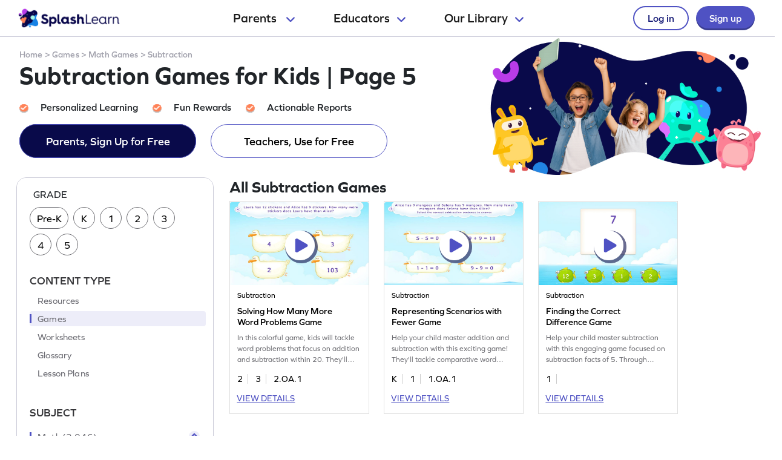

--- FILE ---
content_type: text/html
request_url: https://www.splashlearn.com/math/subtraction-games/page/5
body_size: 51889
content:

<!doctype html>
<html lang="en">
<head>
        <link rel="canonical" href="https://www.splashlearn.com/math/subtraction-games/page/5">
<meta charset="UTF-8">
<meta name="viewport" content="width=device-width, user-scalable=no, initial-scale=1.0, maximum-scale=1.0, minimum-scale=1.0">
<meta http-equiv="X-UA-Compatible" content="ie=edge">
    <link rel="alternate" hreflang="x-default" href="https://www.splashlearn.com/math/subtraction-games/page/5" />
    <link rel="alternate" hreflang="en-au" href="https://au.splashlearn.com/maths/subtraction-games/page/5" />
    <link rel="alternate" hreflang="en-us" href="https://www.splashlearn.com/math/subtraction-games/page/5" />
    <link rel="alternate" hreflang="en-gb" href="https://uk.splashlearn.com/maths/subtraction-games/page/5" />

<meta property="og:type" content="website" />
    <meta property="og:url" content="https://www.splashlearn.com/math/subtraction-games/page/5" />
    <meta property="og:title" content="Online Subtraction Games for Kids - SplashLearn | Page 5" />
        <meta property="og:description" content="Subtraction games that make learning fun! Explore free online subtraction games to enhance your child's math skills, from basic facts to advanced strategies. | Page 5" />
<meta property="og:image" content="https://cdn.splashmath.com/cms_assets/images/fb-twitter-logo-c3a172b17920ab4f99dc.jpg" />
<meta name="twitter:card" content="summary_large_image">
<meta name="twitter:site" content="@SplashLearn">
<meta name="twitter:title" content="Online Subtraction Games for Kids - SplashLearn" />
    <meta name="twitter:description" content="Subtraction games that make learning fun! Explore free online subtraction games to enhance your child's math skills, from basic facts to advanced strategies.">
<meta name="twitter:image:src" content="https://cdn.splashmath.com/cms_assets/images/fb-twitter-logo-c3a172b17920ab4f99dc.jpg" >
<meta name="twitter:app:name:ipad" content="SplashLearn - Pre-K to Grade 5 App">
<meta name="twitter:app:url:ipad" content="smunol://">
<meta name="twitter:app:id:ipad" content="672658828">

    <meta name="robots" content="noindex,follow"/>

    <title>Online Subtraction Games for Kids - SplashLearn | Page 5</title>
        <link rel="prev" href="https://www.splashlearn.com/math/subtraction-games/page/4">
        <meta content="Subtraction games that make learning fun! Explore free online subtraction games to enhance your child's math skills, from basic facts to advanced strategies. | Page 5" name="description">

<link rel="preload" href="https://use.typekit.net/etw1ecj.css" as='style' onload="this.onload=null;this.rel='stylesheet'">
<noscript><link rel="stylesheet" href="https://use.typekit.net/etw1ecj.css"></noscript>
<link rel="stylesheet" defer href="https://cdn.splashmath.com/cms_assets/playable_collection-ec5c7403f0020c5728f3.css">
<script>
    function initialize(){
        SEO_PAGE.initialize({
            cookieScriptUrl: "/cookie_bar_script",
            trackCampaignUrl: "/guests/track_campaign",
            gaAccountId: "UA-22896793-2",
            gtmAccountId: "GTM-TZ8KPCX"
        });
    }
</script>
<script defer src="https://cdn.splashmath.com/cms_assets/playable_collection-f281cd7a91b691034315.js" onload="initialize()"></script>

    <script src="https://cdn.splashmath.com/assets/logged_out/header/header.js"></script>
</head>

<body class="seo-pages-check-for-unsuppoted-screen">
<div class="header-wrapper-v2">
    <div class="header-container-dweb">
        <a class="splashlearn-logo js-track-gtm-click" data-eventinfo="logo" data-eventname="clicked_navigation_logo"
            data-label="/" href="/" onclick="sendEventToGtm('clicked_navigation_logo', 'logo', '/')"><img
                alt="SplashLearn Logo" class="splashlearn-logo-img"
                src="https://cdn.splashmath.com/assets/home/v5/logo-a26c535e83d56f82115a35713fd8c41179a928c83b9cef3bac76e9dc28c27c02.png"></a>
        <div class="nav-items-wrapper-dweb" id="nav-items">
            <div class="nav-link-dweb" id="parents">
                <a id="link-parents" onclick="linkClickHandler(event, parents)">
                    Parents
                    <img alt="Chevron down" class="chevron-down"
                        src="https://cdn.splashmath.com/assets/home/v5/chevron-down-b79420fa977804bd61f4bf84f2e0fe100008b5b82b29b6d25493b63b6d6329de.svg">
                </a>
                <div class="nav-item-dropdown-layover">
                    <div class="nav-item-dropdown">
                        <div class="category-wrapper align-center divide-4 extra-padding-bottom">
                            <div class="category-type">
                                <div class="category-heading-wrapper">
                                    <img alt="graduation-cap-icon" class="icon"
                                        src="https://cdn.splashmath.com/assets/home/v5/graduation-cap-icon-3b600937e7d971b772c266139b40d06d1a1a2658bcdcd045b320cc673801bb73.svg">
                                    <div class="heading">Explore by Grade</div>
                                </div>
                                <div class="category-links"><a class="js-track-gtm-click"
                                        data-eventinfo="Preschool (Age 2-5)" data-eventname="clicked_navigation_parents"
                                        data-label="https://www.splashlearn.com/preschoolers"
                                        href="https://www.splashlearn.com/preschoolers"
                                        onclick="sendEventToGtm('clicked_navigation_parents', 'Preschool (Age 2-5)', 'https://www.splashlearn.com/preschoolers')">Preschool
                                        (Age 2-5)</a><a class="js-track-gtm-click" data-eventinfo="Kindergarten"
                                        data-eventname="clicked_navigation_parents"
                                        data-label="https://www.splashlearn.com/kindergarteners"
                                        href="https://www.splashlearn.com/kindergarteners"
                                        onclick="sendEventToGtm('clicked_navigation_parents', 'Kindergarten', 'https://www.splashlearn.com/kindergarteners')">Kindergarten</a><a
                                        class="js-track-gtm-click" data-eventinfo="Grade 1"
                                        data-eventname="clicked_navigation_parents"
                                        data-label="https://www.splashlearn.com/1st-graders"
                                        href="https://www.splashlearn.com/1st-graders"
                                        onclick="sendEventToGtm('clicked_navigation_parents', 'Grade 1', 'https://www.splashlearn.com/1st-graders')">Grade
                                        1</a><a class="js-track-gtm-click" data-eventinfo="Grade 2"
                                        data-eventname="clicked_navigation_parents"
                                        data-label="https://www.splashlearn.com/2nd-graders"
                                        href="https://www.splashlearn.com/2nd-graders"
                                        onclick="sendEventToGtm('clicked_navigation_parents', 'Grade 2', 'https://www.splashlearn.com/2nd-graders')">Grade
                                        2</a><a class="js-track-gtm-click" data-eventinfo="Grade 3"
                                        data-eventname="clicked_navigation_parents"
                                        data-label="https://www.splashlearn.com/3rd-graders"
                                        href="https://www.splashlearn.com/3rd-graders"
                                        onclick="sendEventToGtm('clicked_navigation_parents', 'Grade 3', 'https://www.splashlearn.com/3rd-graders')">Grade
                                        3</a><a class="js-track-gtm-click" data-eventinfo="Grade 4"
                                        data-eventname="clicked_navigation_parents"
                                        data-label="https://www.splashlearn.com/4th-graders"
                                        href="https://www.splashlearn.com/4th-graders"
                                        onclick="sendEventToGtm('clicked_navigation_parents', 'Grade 4', 'https://www.splashlearn.com/4th-graders')">Grade
                                        4</a><a class="js-track-gtm-click" data-eventinfo="Grade 5"
                                        data-eventname="clicked_navigation_parents"
                                        data-label="https://www.splashlearn.com/5th-graders"
                                        href="https://www.splashlearn.com/5th-graders"
                                        onclick="sendEventToGtm('clicked_navigation_parents', 'Grade 5', 'https://www.splashlearn.com/5th-graders')">Grade
                                        5</a>
                                </div>
                            </div>
                            <div class="category-type">
                                <div class="category-heading-wrapper">
                                    <img alt="book-icon" class="icon"
                                        src="https://cdn.splashmath.com/assets/home/v5/book-icon-611ae05ed0e72bf93e783ad94499d86237ca75d562f772b8c48db2298922b9e8.svg">
                                    <div class="heading">Explore by Subject</div>
                                </div>
                                <div class="category-links"><a class="js-track-gtm-click" data-eventinfo="Math Program"
                                        data-eventname="clicked_navigation_parents"
                                        data-label="https://www.splashlearn.com/math"
                                        href="https://www.splashlearn.com/math"
                                        onclick="sendEventToGtm('clicked_navigation_parents', 'Math Program', 'https://www.splashlearn.com/math')">Math
                                        Program</a><a class="js-track-gtm-click" data-eventinfo="English Program"
                                        data-eventname="clicked_navigation_parents"
                                        data-label="https://www.splashlearn.com/ela"
                                        href="https://www.splashlearn.com/ela"
                                        onclick="sendEventToGtm('clicked_navigation_parents', 'English Program', 'https://www.splashlearn.com/ela')">English
                                        Program</a>
                                </div>
                            </div>
                            <div class="category-type">
                                <div class="category-heading-wrapper">
                                    <img alt="multiple-stars-icon" class="icon"
                                        src="https://cdn.splashmath.com/assets/home/v5/multiple-stars-icon-a21c4c83b945a56e8ada51a5a197187d522da4c448fdb2da82ff7c6903971cec.svg">
                                    <div class="heading">More Programs</div>
                                </div>
                                <div class="category-links"><a class="js-track-gtm-click"
                                        data-eventinfo="Homeschool Program" data-eventname="clicked_navigation_parents"
                                        data-label="https://www.splashlearn.com/homeschool-program"
                                        href="https://www.splashlearn.com/homeschool-program"
                                        onclick="sendEventToGtm('clicked_navigation_parents', 'Homeschool Program', 'https://www.splashlearn.com/homeschool-program')">Homeschool
                                        Program</a><a class="js-track-gtm-click" data-eventinfo="Summer Program"
                                        data-eventname="clicked_navigation_parents"
                                        data-label="https://games.splashlearn.com/summer-games"
                                        href="https://games.splashlearn.com/summer-games"
                                        onclick="sendEventToGtm('clicked_navigation_parents', 'Summer Program', 'https://games.splashlearn.com/summer-games')">Summer
                                        Program</a><a class="js-track-gtm-click" data-eventinfo="Monthly Mash-up"
                                        data-eventname="clicked_navigation_parents"
                                        data-label="https://crmlp.splashlearn.com/live-class"
                                        href="https://crmlp.splashlearn.com/live-class"
                                        onclick="sendEventToGtm('clicked_navigation_parents', 'Monthly Mash-up', 'https://crmlp.splashlearn.com/live-class')">Monthly
                                        Mash-up</a>
                                </div>
                            </div>
                            <div class="category-type">
                                <div class="category-heading-wrapper">
                                    <img alt="link-chain-icon" class="icon"
                                        src="https://cdn.splashmath.com/assets/home/v5/link-chain-icon-48e8cae193ba7d00795ad6082b480c684a6d50f850ea19d06d5fb1aee478101d.svg">
                                    <div class="heading">Helpful Links</div>
                                </div>
                                <div class="category-links"><a class="js-track-gtm-click"
                                        data-eventinfo="Parenting Blog" data-eventname="clicked_navigation_parents"
                                        data-label="https://www.splashlearn.com/blog/parents-resources/"
                                        href="https://www.splashlearn.com/blog/parents-resources/"
                                        onclick="sendEventToGtm('clicked_navigation_parents', 'Parenting Blog', 'https://www.splashlearn.com/blog/parents-resources/')">Parenting
                                        Blog</a><a class="js-track-gtm-click" data-eventinfo="Success Stories"
                                        data-eventname="clicked_navigation_parents"
                                        data-label="https://www.splashlearn.com/success-stories#parent-cs"
                                        href="https://www.splashlearn.com/success-stories#parent-cs"
                                        onclick="sendEventToGtm('clicked_navigation_parents', 'Success Stories', 'https://www.splashlearn.com/success-stories#parent-cs')">Success
                                        Stories</a><a class="js-track-gtm-click" data-eventinfo="Support"
                                        data-eventname="clicked_navigation_parents"
                                        data-label="https://support.splashlearn.com/hc/en-us"
                                        href="https://support.splashlearn.com/hc/en-us"
                                        onclick="sendEventToGtm('clicked_navigation_parents', 'Support', 'https://support.splashlearn.com/hc/en-us')">Support</a><a
                                        class="js-track-gtm-click" data-eventinfo="Gifting"
                                        data-eventname="clicked_navigation_parents"
                                        data-label="https://crmlp.splashlearn.com/gift"
                                        href="https://crmlp.splashlearn.com/gift"
                                        onclick="sendEventToGtm('clicked_navigation_parents', 'Gifting', 'https://crmlp.splashlearn.com/gift')">Gifting</a>
                                </div>
                            </div>
                            <div class="footer-section">
                                <div class="text">Also available on<img alt="" class="icon"
                                        src="https://cdn.splashmath.com/assets/home/v5/apple-logo-e89e10719ec6dbd376d76bda9d338e4999b686f4ba1a72f0557f2291d9e8412e.svg"><img
                                        alt="" class="icon"
                                        src="https://cdn.splashmath.com/assets/home/v5/google-play-logo-ab5922bba355bacb9276745391696e22bf7d6244ecd457d9e71b1415d912ea6f.svg">
                                </div>
                                <div class="download-btns">
                                    <a class="js-track-gtm-click" data-eventinfo="app_store_icon"
                                        data-eventname="clicked_navigation_parents"
                                        data-label="https://apps.apple.com/us/app/splashlearn-kids-learning-app/id672658828"
                                        href="https://apps.apple.com/us/app/splashlearn-kids-learning-app/id672658828"
                                        onclick="sendEventToGtm('clicked_navigation_parents', 'app_store_icon', 'https://apps.apple.com/us/app/splashlearn-kids-learning-app/id672658828')"><img
                                            alt="app store" class="icon"
                                            src="https://cdn.splashmath.com/assets/home/v5/app-store-c8389de3b839f3bb3ba31f619e6600121ec8e816ae1df8b35ff09dac458d9e79.svg">
                                    </a>
                                    <a class="js-track-gtm-click" data-eventinfo="google_play_icon"
                                        data-eventname="clicked_navigation_parents"
                                        data-label="https://play.google.com/store/apps/details?id=com.splash.kids.education.learning.games.free.multiplication.reading.math.grade.app.splashmath&hl=en&gl=US"
                                        href="https://play.google.com/store/apps/details?id=com.splash.kids.education.learning.games.free.multiplication.reading.math.grade.app.splashmath&hl=en&gl=US"
                                        onclick="sendEventToGtm('clicked_navigation_parents', 'google_play_icon', 'https://play.google.com/store/apps/details?id=com.splash.kids.education.learning.games.free.multiplication.reading.math.grade.app.splashmath&hl=en&gl=US')"><img
                                            alt="play store" class="icon"
                                            src="https://cdn.splashmath.com/assets/home/v5/play-store-bd264b12b37c7969554a2e3ebfbe5d58b21d72fab71ff42bf24b33dd704c6043.svg">
                                    </a>
                                </div>
                            </div>
                        </div>
                    </div>
                </div>
            </div>
            <div class="nav-link-dweb" id="educators">
                <a id="link-educators" onclick="linkClickHandler(event, educators)">Educators<img alt="Chevron down"
                        class="chevron-down"
                        src="https://cdn.splashmath.com/assets/home/v5/chevron-down-b79420fa977804bd61f4bf84f2e0fe100008b5b82b29b6d25493b63b6d6329de.svg"></a>
                <div class="nav-item-dropdown-layover">
                    <div class="nav-item-dropdown">
                        <div class="category-wrapper align-center divide-4">
                            <div class="category-type">
                                <div class="category-heading-wrapper">
                                    <img alt="graduation-cap-icon" class="icon"
                                        src="https://cdn.splashmath.com/assets/home/v5/graduation-cap-icon-3b600937e7d971b772c266139b40d06d1a1a2658bcdcd045b320cc673801bb73.svg">
                                    <div class="heading">Teach with us</div>
                                </div>
                                <div class="category-links"><a class="js-track-gtm-click" data-eventinfo="For Teachers"
                                        data-eventname="clicked_navigation_educators"
                                        data-label="https://www.splashlearn.com/features/teachers"
                                        href="https://www.splashlearn.com/features/teachers"
                                        onclick="sendEventToGtm('clicked_navigation_educators', 'For Teachers', 'https://www.splashlearn.com/features/teachers')">For Teachers</a><a
                                        class="js-track-gtm-click" data-eventinfo="For Schools and Districts"
                                        data-eventname="clicked_navigation_educators"
                                        data-label="https://www.splashlearn.com/administrators"
                                        href="https://www.splashlearn.com/administrators"
                                        onclick="sendEventToGtm('clicked_navigation_educators', 'For Schools and Districts', 'https://www.splashlearn.com/administrators')">For Schools and Districts
                                        </a><a class="js-track-gtm-click" data-eventinfo="Data Protection Addendum"
                                        data-eventname="clicked_navigation_educators"
                                        data-label="https://www.splashlearn.com/administrators/data-privacy-agreements"
                                        href="https://www.splashlearn.com/administrators/data-privacy-agreements"
                                        onclick="sendEventToGtm('clicked_navigation_educators', 'Data Protection Addendum', 'https://www.splashlearn.com/administrators/data-privacy-agreements')">Data Protection Addendum
                                        </a>
                                </div>
                            </div>
                            <div class="category-type">
                                <div class="category-heading-wrapper">
                                    <img alt="book-icon" class="icon"
                                        src="https://cdn.splashmath.com/assets/home/v5/book-icon-611ae05ed0e72bf93e783ad94499d86237ca75d562f772b8c48db2298922b9e8.svg">
                                    <div class="heading">Impact</div>
                                </div>
                                <div class="category-links"><a class="js-track-gtm-click" data-eventinfo="Success Stories"
                                        data-eventname="clicked_navigation_educators"
                                        data-label="https://www.splashlearn.com/success-stories"
                                        href="https://www.splashlearn.com/success-stories"
                                        onclick="sendEventToGtm('clicked_navigation_educators', 'Success Stories', 'https://www.splashlearn.com/success-stories')">Success Stories
                                        </a>
                                </div>
                            </div>
                            <div class="category-type">
                                <div class="category-heading-wrapper">
                                    <img alt="multiple-stars-icon" class="icon"
                                        src="https://cdn.splashmath.com/assets/home/v5/multiple-stars-icon-a21c4c83b945a56e8ada51a5a197187d522da4c448fdb2da82ff7c6903971cec.svg">
                                    <div class="heading">Resources</div>
                                </div>
                                <div class="category-links">
                                    <a class="js-track-gtm-click" data-eventinfo="Lesson Plans"
                                        data-eventname="clicked_navigation_educators"
                                        data-label="https://www.splashlearn.com/lesson-plans"
                                        href="https://www.splashlearn.com/lesson-plans"
                                        onclick="sendEventToGtm('clicked_navigation_educators', 'Lesson Plans', 'https://www.splashlearn.com/lesson-plans')">Lesson Plans
                                    </a>
                                    <a class="js-track-gtm-click" data-eventinfo="Classroom Tools"
                                        data-eventname="clicked_navigation_educators"
                                        data-label="https://www.splashlearn.com/tools/"
                                        href="https://www.splashlearn.com/tools/"
                                        onclick="sendEventToGtm('clicked_navigation_educators', 'Classroom Tools', 'https://www.splashlearn.com/tools/')">Classroom Tools
                                    </a>
                                    <a class="js-track-gtm-click" data-eventinfo="Teacher Blog"
                                        data-eventname="clicked_navigation_educators"
                                        data-label="https://www.splashlearn.com/blog/teaching-resources/"
                                        href="https://www.splashlearn.com/blog/teaching-resources/"
                                        onclick="sendEventToGtm('clicked_navigation_educators', 'Teacher Blog', 'https://www.splashlearn.com/blog/teaching-resources/')">
                                        Teacher Blog
                                    </a>
                                    <a class="js-track-gtm-click" data-eventinfo="Help & Support"
                                        data-eventname="clicked_navigation_educators"
                                        data-label="https://support.splashlearn.com/hc/en-us"
                                        href="https://support.splashlearn.com/hc/en-us"
                                        onclick="sendEventToGtm('clicked_navigation_educators', 'Help & Support', 'https://support.splashlearn.com/hc/en-us')">
                                        Help & Support
                                    </a>
                                </div>
                            </div>
                            <div class="category-type">
                                <div class="category-heading-wrapper">
                                    <img alt="link-chain-icon" class="icon"
                                        src="https://cdn.splashmath.com/assets/home/v5/link-chain-icon-48e8cae193ba7d00795ad6082b480c684a6d50f850ea19d06d5fb1aee478101d.svg">
                                    <div class="heading">More Programs</div>
                                </div>
                                <div class="category-links">
                                    <a class="js-track-gtm-click" data-eventinfo="SpringBoard"
                                        data-eventname="clicked_navigation_educators"
                                        data-label="https://www.splashlearn.com/springboard/teachers"
                                        href="https://www.splashlearn.com/springboard/teachers"
                                        onclick="sendEventToGtm('clicked_navigation_educators', 'SpringBoard', 'https://www.splashlearn.com/springboard/teachers')">
                                        SpringBoard
                                    </a>
                                    <a
                                        class="js-track-gtm-click" data-eventinfo="Summer Learning"
                                        data-eventname="clicked_navigation_educators"
                                        data-label="https://games.splashlearn.com/summer-games"
                                        href="https://games.splashlearn.com/summer-games"
                                        onclick="sendEventToGtm('clicked_navigation_educators', 'Summer Learning', 'https://games.splashlearn.com/summer-games')">Summer Learning</a>
                                </div>
                            </div>
                        </div>
                    </div>
                </div>
            </div>
            <div class="nav-link-dweb" id="library">
                <a id="link-library" onclick="linkClickHandler(event, library)">Our
                    Library<img alt="Chevron down" class="chevron-down"
                        src="https://cdn.splashmath.com/assets/home/v5/chevron-down-b79420fa977804bd61f4bf84f2e0fe100008b5b82b29b6d25493b63b6d6329de.svg"></a>
                <div class="nav-item-dropdown-layover">
                    <div class="nav-item-dropdown">
                        <div class="inner-dropdown-nav">
                            <div class="inner-nav-item active" id="inner-nav-element-All"
                                style="color: rgb(79, 82, 195); background: rgb(255, 255, 255); padding: 10px 12px 10px 24px; border-radius: 8px 0px 0px 8px;">
                                All
                                <div class="inner-nav-item-content" style="display: block;">
                                    <div class="category-wrapper divide-3">
                                        <div class="category-type">
                                            <div class="category-heading-wrapper">
                                                <img alt="graduation-cap-icon" class="icon"
                                                    src="https://cdn.splashmath.com/assets/home/v5/graduation-cap-icon-3b600937e7d971b772c266139b40d06d1a1a2658bcdcd045b320cc673801bb73.svg">
                                                <div class="heading">By Grade</div>
                                            </div>
                                            <div class="category-links"><a class="js-track-gtm-click"
                                                    data-eventinfo="Preschool"
                                                    data-eventname="clicked_navigation_library"
                                                    data-label="https://www.splashlearn.com/preschoolers"
                                                    href="https://www.splashlearn.com/preschoolers"
                                                    onclick="sendEventToGtm('clicked_navigation_library', 'Preschool', 'https://www.splashlearn.com/preschoolers')">Preschool</a><a
                                                    class="js-track-gtm-click" data-eventinfo="Kindergarten"
                                                    data-eventname="clicked_navigation_library"
                                                    data-label="https://www.splashlearn.com/kindergarteners"
                                                    href="https://www.splashlearn.com/kindergarteners"
                                                    onclick="sendEventToGtm('clicked_navigation_library', 'Kindergarten', 'https://www.splashlearn.com/kindergarteners')">Kindergarten</a><a
                                                    class="js-track-gtm-click" data-eventinfo="Grade 1"
                                                    data-eventname="clicked_navigation_library"
                                                    data-label="https://www.splashlearn.com/1st-graders"
                                                    href="https://www.splashlearn.com/1st-graders"
                                                    onclick="sendEventToGtm('clicked_navigation_library', 'Grade 1', 'https://www.splashlearn.com/1st-graders')">Grade
                                                    1</a><a class="js-track-gtm-click" data-eventinfo="Grade 2"
                                                    data-eventname="clicked_navigation_library"
                                                    data-label="https://www.splashlearn.com/2nd-graders"
                                                    href="https://www.splashlearn.com/2nd-graders"
                                                    onclick="sendEventToGtm('clicked_navigation_library', 'Grade 2', 'https://www.splashlearn.com/2nd-graders')">Grade
                                                    2</a><a class="js-track-gtm-click" data-eventinfo="Grade 3"
                                                    data-eventname="clicked_navigation_library"
                                                    data-label="https://www.splashlearn.com/3rd-graders"
                                                    href="https://www.splashlearn.com/3rd-graders"
                                                    onclick="sendEventToGtm('clicked_navigation_library', 'Grade 3', 'https://www.splashlearn.com/3rd-graders')">Grade
                                                    3</a><a class="js-track-gtm-click" data-eventinfo="Grade 4"
                                                    data-eventname="clicked_navigation_library"
                                                    data-label="https://www.splashlearn.com/4th-graders"
                                                    href="https://www.splashlearn.com/4th-graders"
                                                    onclick="sendEventToGtm('clicked_navigation_library', 'Grade 4', 'https://www.splashlearn.com/4th-graders')">Grade
                                                    4</a><a class="js-track-gtm-click" data-eventinfo="Grade 5"
                                                    data-eventname="clicked_navigation_library"
                                                    data-label="https://www.splashlearn.com/5th-graders"
                                                    href="https://www.splashlearn.com/5th-graders"
                                                    onclick="sendEventToGtm('clicked_navigation_library', 'Grade 5', 'https://www.splashlearn.com/5th-graders')">Grade
                                                    5</a>
                                            </div>
                                        </div>
                                        <div class="category-type">
                                            <div class="category-heading-wrapper">
                                                <img alt="book-icon" class="icon"
                                                    src="https://cdn.splashmath.com/assets/home/v5/book-icon-611ae05ed0e72bf93e783ad94499d86237ca75d562f772b8c48db2298922b9e8.svg">
                                                <div class="heading">By Subject</div>
                                            </div>
                                            <div class="category-links"><a class="js-track-gtm-click"
                                                    data-eventinfo="Math" data-eventname="clicked_navigation_library"
                                                    data-label="https://www.splashlearn.com/math"
                                                    href="https://www.splashlearn.com/math"
                                                    onclick="sendEventToGtm('clicked_navigation_library', 'Math', 'https://www.splashlearn.com/math')">Math</a><a
                                                    class="js-track-gtm-click" data-eventinfo="English"
                                                    data-eventname="clicked_navigation_library"
                                                    data-label="https://www.splashlearn.com/ela"
                                                    href="https://www.splashlearn.com/ela"
                                                    onclick="sendEventToGtm('clicked_navigation_library', 'English', 'https://www.splashlearn.com/ela')">English</a>
                                            </div>
                                        </div>
                                        <div class="category-type">
                                            <div class="category-heading-wrapper">
                                                <img alt="target-icon" class="icon"
                                                    src="https://cdn.splashmath.com/assets/home/v5/target-icon-9e6c331db666b3fffc5f03a391ca0306d527bbf14ce1c71339bd63e9793baded.svg">
                                                <div class="heading">By Topic</div>
                                            </div>
                                            <div class="category-links"><a class="js-track-gtm-click"
                                                    data-eventinfo="Counting"
                                                    data-eventname="clicked_navigation_library"
                                                    data-label="https://www.splashlearn.com/math/counting"
                                                    href="https://www.splashlearn.com/math/counting"
                                                    onclick="sendEventToGtm('clicked_navigation_library', 'Counting', 'https://www.splashlearn.com/math/counting')">Counting</a><a
                                                    class="js-track-gtm-click" data-eventinfo="Addition"
                                                    data-eventname="clicked_navigation_library"
                                                    data-label="https://www.splashlearn.com/math/addition"
                                                    href="https://www.splashlearn.com/math/addition"
                                                    onclick="sendEventToGtm('clicked_navigation_library', 'Addition', 'https://www.splashlearn.com/math/addition')">Addition</a><a
                                                    class="js-track-gtm-click" data-eventinfo="Subtraction"
                                                    data-eventname="clicked_navigation_library"
                                                    data-label="https://www.splashlearn.com/math/subtraction"
                                                    href="https://www.splashlearn.com/math/subtraction"
                                                    onclick="sendEventToGtm('clicked_navigation_library', 'Subtraction', 'https://www.splashlearn.com/math/subtraction')">Subtraction</a><a
                                                    class="js-track-gtm-click" data-eventinfo="Multiplication"
                                                    data-eventname="clicked_navigation_library"
                                                    data-label="https://www.splashlearn.com/math/multiplication"
                                                    href="https://www.splashlearn.com/math/multiplication"
                                                    onclick="sendEventToGtm('clicked_navigation_library', 'Multiplication', 'https://www.splashlearn.com/math/multiplication')">Multiplication</a><a
                                                    class="js-track-gtm-click" data-eventinfo="Phonics"
                                                    data-eventname="clicked_navigation_library"
                                                    data-label="https://www.splashlearn.com/ela/phonics"
                                                    href="https://www.splashlearn.com/ela/phonics"
                                                    onclick="sendEventToGtm('clicked_navigation_library', 'Phonics', 'https://www.splashlearn.com/ela/phonics')">Phonics</a><a
                                                    class="js-track-gtm-click" data-eventinfo="Alphabet"
                                                    data-eventname="clicked_navigation_library"
                                                    data-label="https://www.splashlearn.com/ela/alphabet"
                                                    href="https://www.splashlearn.com/ela/alphabet"
                                                    onclick="sendEventToGtm('clicked_navigation_library', 'Alphabet', 'https://www.splashlearn.com/ela/alphabet')">Alphabet</a><a
                                                    class="js-track-gtm-click" data-eventinfo="Vowels"
                                                    data-eventname="clicked_navigation_library"
                                                    data-label="https://www.splashlearn.com/ela/vowels"
                                                    href="https://www.splashlearn.com/ela/vowels"
                                                    onclick="sendEventToGtm('clicked_navigation_library', 'Vowels', 'https://www.splashlearn.com/ela/vowels')">Vowels</a>
                                            </div>
                                        </div>
                                        <div class="fixed-right-wrapper">
                                            <img alt="light blue curve" class="image-curve"
                                                src="https://cdn.splashmath.com/assets/home/v5/light-blue-curve-15854a9a2ac7fe6df5f5e724dc3feb0782de04932b53099f90e19703a74be39f.svg">
                                            <div class="text-image-wrapper">
                                                <img alt="library-all" class="image-wrapper"
                                                    src="https://cdn.splashmath.com/assets/logged_out/header/library-all.png">
                                                <div class="main-title">One stop for learning fun!</div>
                                                <div class="subtitle">Games, activities, lessons - it's all here!
                                                </div>
                                                <a class="cta-wrapper js-track-gtm-click" data-eventinfo="Explore All"
                                                    data-eventname="clicked_navigation_library"
                                                    data-label="https://www.splashlearn.com/resources"
                                                    href="https://www.splashlearn.com/resources"
                                                    onclick="sendEventToGtm('clicked_navigation_library', 'Explore All', 'https://www.splashlearn.com/resources')">
                                                    Explore All
                                                    <svg fill="none" height="18" viewbox="0 0 18 18" width="18"
                                                        xmlns="http://www.w3.org/2000/svg">
                                                        <path d="M2 9H15" stroke="#4F52C3" stroke-linecap="round"
                                                            stroke-linejoin="round" stroke-width="2"></path>
                                                        <path d="M10 15L16 8.99999L10 3" stroke="#4F52C3"
                                                            stroke-linecap="round" stroke-linejoin="round"
                                                            stroke-width="2"></path>
                                                    </svg>
                                                </a>
                                            </div>
                                        </div>
                                    </div>
                                </div>
                            </div>
                            <div class="inner-nav-item" id="inner-nav-element-Games">
                                Games
                                <div class="inner-nav-item-content">
                                    <div class="category-wrapper divide-3">
                                        <div class="category-type">
                                            <div class="category-heading-wrapper">
                                                <img alt="graduation-cap-icon" class="icon"
                                                    src="https://cdn.splashmath.com/assets/home/v5/graduation-cap-icon-3b600937e7d971b772c266139b40d06d1a1a2658bcdcd045b320cc673801bb73.svg">
                                                <div class="heading">By Grade</div>
                                            </div>
                                            <div class="category-links"><a class="js-track-gtm-click"
                                                    data-eventinfo="Preschool Games"
                                                    data-eventname="clicked_navigation_library"
                                                    data-label="https://www.splashlearn.com/games-for-preschoolers"
                                                    href="https://www.splashlearn.com/games-for-preschoolers"
                                                    onclick="sendEventToGtm('clicked_navigation_library', 'Preschool Games', 'https://www.splashlearn.com/games-for-preschoolers')">Preschool
                                                    Games</a><a class="js-track-gtm-click"
                                                    data-eventinfo="Kindergarten Games"
                                                    data-eventname="clicked_navigation_library"
                                                    data-label="https://www.splashlearn.com/games-for-kindergarteners"
                                                    href="https://www.splashlearn.com/games-for-kindergarteners"
                                                    onclick="sendEventToGtm('clicked_navigation_library', 'Kindergarten Games', 'https://www.splashlearn.com/games-for-kindergarteners')">Kindergarten
                                                    Games</a><a class="js-track-gtm-click"
                                                    data-eventinfo="Grade 1 Games"
                                                    data-eventname="clicked_navigation_library"
                                                    data-label="https://www.splashlearn.com/games-for-1st-graders"
                                                    href="https://www.splashlearn.com/games-for-1st-graders"
                                                    onclick="sendEventToGtm('clicked_navigation_library', 'Grade 1 Games', 'https://www.splashlearn.com/games-for-1st-graders')">Grade
                                                    1 Games</a><a class="js-track-gtm-click"
                                                    data-eventinfo="Grade 2 Games"
                                                    data-eventname="clicked_navigation_library"
                                                    data-label="https://www.splashlearn.com/games-for-2nd-graders"
                                                    href="https://www.splashlearn.com/games-for-2nd-graders"
                                                    onclick="sendEventToGtm('clicked_navigation_library', 'Grade 2 Games', 'https://www.splashlearn.com/games-for-2nd-graders')">Grade
                                                    2 Games</a><a class="js-track-gtm-click"
                                                    data-eventinfo="Grade 3 Games"
                                                    data-eventname="clicked_navigation_library"
                                                    data-label="https://www.splashlearn.com/games-for-3rd-graders"
                                                    href="https://www.splashlearn.com/games-for-3rd-graders"
                                                    onclick="sendEventToGtm('clicked_navigation_library', 'Grade 3 Games', 'https://www.splashlearn.com/games-for-3rd-graders')">Grade
                                                    3 Games</a><a class="js-track-gtm-click"
                                                    data-eventinfo="Grade 4 Games"
                                                    data-eventname="clicked_navigation_library"
                                                    data-label="https://www.splashlearn.com/games-for-4th-graders"
                                                    href="https://www.splashlearn.com/games-for-4th-graders"
                                                    onclick="sendEventToGtm('clicked_navigation_library', 'Grade 4 Games', 'https://www.splashlearn.com/games-for-4th-graders')">Grade
                                                    4 Games</a><a class="js-track-gtm-click"
                                                    data-eventinfo="Grade 5 Games"
                                                    data-eventname="clicked_navigation_library"
                                                    data-label="https://www.splashlearn.com/games-for-5th-graders"
                                                    href="https://www.splashlearn.com/games-for-5th-graders"
                                                    onclick="sendEventToGtm('clicked_navigation_library', 'Grade 5 Games', 'https://www.splashlearn.com/games-for-5th-graders')">Grade
                                                    5 Games</a>
                                            </div>
                                        </div>
                                        <div class="category-type">
                                            <div class="category-heading-wrapper">
                                                <img alt="book-icon" class="icon"
                                                    src="https://cdn.splashmath.com/assets/home/v5/book-icon-611ae05ed0e72bf93e783ad94499d86237ca75d562f772b8c48db2298922b9e8.svg">
                                                <div class="heading">By Subject</div>
                                            </div>
                                            <div class="category-links"><a class="js-track-gtm-click"
                                                    data-eventinfo="Math Games"
                                                    data-eventname="clicked_navigation_library"
                                                    data-label="https://www.splashlearn.com/math-games"
                                                    href="https://www.splashlearn.com/math-games"
                                                    onclick="sendEventToGtm('clicked_navigation_library', 'Math Games', 'https://www.splashlearn.com/math-games')">Math
                                                    Games</a><a class="js-track-gtm-click"
                                                    data-eventinfo="Reading Games"
                                                    data-eventname="clicked_navigation_library"
                                                    data-label="https://www.splashlearn.com/ela/reading-games"
                                                    href="https://www.splashlearn.com/ela/reading-games"
                                                    onclick="sendEventToGtm('clicked_navigation_library', 'Reading Games', 'https://www.splashlearn.com/ela/reading-games')">Reading
                                                    Games</a><a class="js-track-gtm-click"
                                                    data-eventinfo="Art and Creativity Games"
                                                    data-eventname="clicked_navigation_library"
                                                    data-label="https://www.splashlearn.com/games/art-creativity"
                                                    href="https://www.splashlearn.com/games/art-creativity"
                                                    onclick="sendEventToGtm('clicked_navigation_library', 'Art and Creativity Games', 'https://www.splashlearn.com/games/art-creativity')">Art
                                                    and Creativity Games</a><a class="js-track-gtm-click"
                                                    data-eventinfo="General Knowledge Games"
                                                    data-eventname="clicked_navigation_library"
                                                    data-label="https://www.splashlearn.com/games/general-knowledge"
                                                    href="https://www.splashlearn.com/games/general-knowledge"
                                                    onclick="sendEventToGtm('clicked_navigation_library', 'General Knowledge Games', 'https://www.splashlearn.com/games/general-knowledge')">General
                                                    Knowledge Games</a><a class="js-track-gtm-click"
                                                    data-eventinfo="Logic & Thinking Games"
                                                    data-eventname="clicked_navigation_library"
                                                    data-label="https://www.splashlearn.com/games/logic-thinking"
                                                    href="https://www.splashlearn.com/games/logic-thinking"
                                                    onclick="sendEventToGtm('clicked_navigation_library', 'Logic & Thinking Games', 'https://www.splashlearn.com/games/logic-thinking')">Logic
                                                    & Thinking Games</a><a class="js-track-gtm-click"
                                                    data-eventinfo="Multiplayer Games"
                                                    data-eventname="clicked_navigation_library"
                                                    data-label="https://www.splashlearn.com/games/multiplayer"
                                                    href="https://www.splashlearn.com/games/multiplayer"
                                                    onclick="sendEventToGtm('clicked_navigation_library', 'Multiplayer Games', 'https://www.splashlearn.com/games/multiplayer')">Multiplayer
                                                    Games</a><a class="js-track-gtm-click"
                                                    data-eventinfo="Motor Skills Games"
                                                    data-eventname="clicked_navigation_library"
                                                    data-label="https://www.splashlearn.com/games/motor-skills"
                                                    href="https://www.splashlearn.com/games/motor-skills"
                                                    onclick="sendEventToGtm('clicked_navigation_library', 'Motor Skills Games', 'https://www.splashlearn.com/games/motor-skills')">Motor
                                                    Skills Games</a>
                                            </div>
                                        </div>
                                        <div class="category-type">
                                            <div class="category-heading-wrapper">
                                                <img alt="target-icon" class="icon"
                                                    src="https://cdn.splashmath.com/assets/home/v5/target-icon-9e6c331db666b3fffc5f03a391ca0306d527bbf14ce1c71339bd63e9793baded.svg">
                                                <div class="heading">By Topic</div>
                                            </div>
                                            <div class="category-links"><a class="js-track-gtm-click"
                                                    data-eventinfo="Counting Games"
                                                    data-eventname="clicked_navigation_library"
                                                    data-label="https://www.splashlearn.com/math/counting-games"
                                                    href="https://www.splashlearn.com/math/counting-games"
                                                    onclick="sendEventToGtm('clicked_navigation_library', 'Counting Games', 'https://www.splashlearn.com/math/counting-games')">Counting
                                                    Games</a><a class="js-track-gtm-click"
                                                    data-eventinfo="Addition Games"
                                                    data-eventname="clicked_navigation_library"
                                                    data-label="https://www.splashlearn.com/math/addition-games"
                                                    href="https://www.splashlearn.com/math/addition-games"
                                                    onclick="sendEventToGtm('clicked_navigation_library', 'Addition Games', 'https://www.splashlearn.com/math/addition-games')">Addition
                                                    Games</a><a class="js-track-gtm-click"
                                                    data-eventinfo="Subtraction Games"
                                                    data-eventname="clicked_navigation_library"
                                                    data-label="https://www.splashlearn.com/math/subtraction-games"
                                                    href="https://www.splashlearn.com/math/subtraction-games"
                                                    onclick="sendEventToGtm('clicked_navigation_library', 'Subtraction Games', 'https://www.splashlearn.com/math/subtraction-games')">Subtraction
                                                    Games</a><a class="js-track-gtm-click"
                                                    data-eventinfo="Multiplication Games"
                                                    data-eventname="clicked_navigation_library"
                                                    data-label="https://www.splashlearn.com/math/multiplication-games"
                                                    href="https://www.splashlearn.com/math/multiplication-games"
                                                    onclick="sendEventToGtm('clicked_navigation_library', 'Multiplication Games', 'https://www.splashlearn.com/math/multiplication-games')">Multiplication
                                                    Games</a><a class="js-track-gtm-click"
                                                    data-eventinfo="Phonics Games"
                                                    data-eventname="clicked_navigation_library"
                                                    data-label="https://www.splashlearn.com/ela/phonics-games"
                                                    href="https://www.splashlearn.com/ela/phonics-games"
                                                    onclick="sendEventToGtm('clicked_navigation_library', 'Phonics Games', 'https://www.splashlearn.com/ela/phonics-games')">Phonics
                                                    Games</a><a class="js-track-gtm-click"
                                                    data-eventinfo="Sight Words Games"
                                                    data-eventname="clicked_navigation_library"
                                                    data-label="https://www.splashlearn.com/ela/sight-words-games"
                                                    href="https://www.splashlearn.com/ela/sight-words-games"
                                                    onclick="sendEventToGtm('clicked_navigation_library', 'Sight Words Games', 'https://www.splashlearn.com/ela/sight-words-games')">Sight
                                                    Words Games</a><a class="js-track-gtm-click"
                                                    data-eventinfo="Alphabet Games"
                                                    data-eventname="clicked_navigation_library"
                                                    data-label="https://www.splashlearn.com/ela/alphabet-games"
                                                    href="https://www.splashlearn.com/ela/alphabet-games"
                                                    onclick="sendEventToGtm('clicked_navigation_library', 'Alphabet Games', 'https://www.splashlearn.com/ela/alphabet-games')">Alphabet
                                                    Games</a>
                                            </div>
                                        </div>
                                        <div class="fixed-right-wrapper">
                                            <img alt="light blue curve" class="image-curve"
                                                src="https://cdn.splashmath.com/assets/home/v5/light-blue-curve-15854a9a2ac7fe6df5f5e724dc3feb0782de04932b53099f90e19703a74be39f.svg">
                                            <div class="text-image-wrapper">
                                                <img alt="library-games" class="image-wrapper"
                                                    src="https://cdn.splashmath.com/assets/logged_out/header/library-games.png">
                                                <div class="main-title">Learning so good, it feels like play!</div>
                                                <div class="subtitle">Explore hundreds of fun games that teach!
                                                </div>
                                                <a class="cta-wrapper js-track-gtm-click" data-eventinfo="Dive In"
                                                    data-eventname="clicked_navigation_library"
                                                    data-label="https://www.splashlearn.com/games"
                                                    href="https://www.splashlearn.com/games"
                                                    onclick="sendEventToGtm('clicked_navigation_library', 'Dive In', 'https://www.splashlearn.com/games')">
                                                    Dive
                                                    In
                                                    <svg fill="none" height="18" viewbox="0 0 18 18" width="18"
                                                        xmlns="http://www.w3.org/2000/svg">
                                                        <path d="M2 9H15" stroke="#4F52C3" stroke-linecap="round"
                                                            stroke-linejoin="round" stroke-width="2"></path>
                                                        <path d="M10 15L16 8.99999L10 3" stroke="#4F52C3"
                                                            stroke-linecap="round" stroke-linejoin="round"
                                                            stroke-width="2"></path>
                                                    </svg>
                                                </a>
                                            </div>
                                        </div>
                                    </div>
                                </div>
                            </div>
                            <div class="inner-nav-item" id="inner-nav-element-Worksheets">
                                Worksheets
                                <div class="inner-nav-item-content">
                                    <div class="category-wrapper divide-3">
                                        <div class="category-type">
                                            <div class="category-heading-wrapper">
                                                <img alt="graduation-cap-icon" class="icon"
                                                    src="https://cdn.splashmath.com/assets/home/v5/graduation-cap-icon-3b600937e7d971b772c266139b40d06d1a1a2658bcdcd045b320cc673801bb73.svg">
                                                <div class="heading">By Grade</div>
                                            </div>
                                            <div class="category-links"><a class="js-track-gtm-click"
                                                    data-eventinfo="Preschool Worksheets"
                                                    data-eventname="clicked_navigation_library"
                                                    data-label="https://www.splashlearn.com/worksheets-for-preschoolers"
                                                    href="https://www.splashlearn.com/worksheets-for-preschoolers"
                                                    onclick="sendEventToGtm('clicked_navigation_library', 'Preschool Worksheets', 'https://www.splashlearn.com/worksheets-for-preschoolers')">Preschool
                                                    Worksheets</a><a class="js-track-gtm-click"
                                                    data-eventinfo="Kindergarten Worksheets"
                                                    data-eventname="clicked_navigation_library"
                                                    data-label="https://www.splashlearn.com/worksheets-for-kindergarteners"
                                                    href="https://www.splashlearn.com/worksheets-for-kindergarteners"
                                                    onclick="sendEventToGtm('clicked_navigation_library', 'Kindergarten Worksheets', 'https://www.splashlearn.com/worksheets-for-kindergarteners')">Kindergarten
                                                    Worksheets</a><a class="js-track-gtm-click"
                                                    data-eventinfo="Grade 1 Worksheets"
                                                    data-eventname="clicked_navigation_library"
                                                    data-label="https://www.splashlearn.com/worksheets-for-1st-graders"
                                                    href="https://www.splashlearn.com/worksheets-for-1st-graders"
                                                    onclick="sendEventToGtm('clicked_navigation_library', 'Grade 1 Worksheets', 'https://www.splashlearn.com/worksheets-for-1st-graders')">Grade
                                                    1 Worksheets</a><a class="js-track-gtm-click"
                                                    data-eventinfo="Grade 2 Worksheets"
                                                    data-eventname="clicked_navigation_library"
                                                    data-label="https://www.splashlearn.com/worksheets-for-2nd-graders"
                                                    href="https://www.splashlearn.com/worksheets-for-2nd-graders"
                                                    onclick="sendEventToGtm('clicked_navigation_library', 'Grade 2 Worksheets', 'https://www.splashlearn.com/worksheets-for-2nd-graders')">Grade
                                                    2 Worksheets</a><a class="js-track-gtm-click"
                                                    data-eventinfo="Grade 3 Worksheets"
                                                    data-eventname="clicked_navigation_library"
                                                    data-label="https://www.splashlearn.com/worksheets-for-3rd-graders"
                                                    href="https://www.splashlearn.com/worksheets-for-3rd-graders"
                                                    onclick="sendEventToGtm('clicked_navigation_library', 'Grade 3 Worksheets', 'https://www.splashlearn.com/worksheets-for-3rd-graders')">Grade
                                                    3 Worksheets</a><a class="js-track-gtm-click"
                                                    data-eventinfo="Grade 4 Worksheets"
                                                    data-eventname="clicked_navigation_library"
                                                    data-label="https://www.splashlearn.com/worksheets-for-4th-graders"
                                                    href="https://www.splashlearn.com/worksheets-for-4th-graders"
                                                    onclick="sendEventToGtm('clicked_navigation_library', 'Grade 4 Worksheets', 'https://www.splashlearn.com/worksheets-for-4th-graders')">Grade
                                                    4 Worksheets</a><a class="js-track-gtm-click"
                                                    data-eventinfo="Grade 5 Worksheets"
                                                    data-eventname="clicked_navigation_library"
                                                    data-label="https://www.splashlearn.com/worksheets-for-5th-graders"
                                                    href="https://www.splashlearn.com/worksheets-for-5th-graders"
                                                    onclick="sendEventToGtm('clicked_navigation_library', 'Grade 5 Worksheets', 'https://www.splashlearn.com/worksheets-for-5th-graders')">Grade
                                                    5 Worksheets</a>
                                            </div>
                                        </div>
                                        <div class="category-type">
                                            <div class="category-heading-wrapper">
                                                <img alt="book-icon" class="icon"
                                                    src="https://cdn.splashmath.com/assets/home/v5/book-icon-611ae05ed0e72bf93e783ad94499d86237ca75d562f772b8c48db2298922b9e8.svg">
                                                <div class="heading">By Subject</div>
                                            </div>
                                            <div class="category-links"><a class="js-track-gtm-click"
                                                    data-eventinfo="Math Worksheets"
                                                    data-eventname="clicked_navigation_library"
                                                    data-label="https://www.splashlearn.com/math-worksheets"
                                                    href="https://www.splashlearn.com/math-worksheets"
                                                    onclick="sendEventToGtm('clicked_navigation_library', 'Math Worksheets', 'https://www.splashlearn.com/math-worksheets')">Math
                                                    Worksheets</a><a class="js-track-gtm-click"
                                                    data-eventinfo="Reading Worksheets"
                                                    data-eventname="clicked_navigation_library"
                                                    data-label="https://www.splashlearn.com/ela/reading-worksheets"
                                                    href="https://www.splashlearn.com/ela/reading-worksheets"
                                                    onclick="sendEventToGtm('clicked_navigation_library', 'Reading Worksheets', 'https://www.splashlearn.com/ela/reading-worksheets')">Reading
                                                    Worksheets</a>
                                            </div>
                                        </div>
                                        <div class="category-type">
                                            <div class="category-heading-wrapper">
                                                <img alt="target-icon" class="icon"
                                                    src="https://cdn.splashmath.com/assets/home/v5/target-icon-9e6c331db666b3fffc5f03a391ca0306d527bbf14ce1c71339bd63e9793baded.svg">
                                                <div class="heading">By Topic</div>
                                            </div>
                                            <div class="category-links"><a class="js-track-gtm-click"
                                                    data-eventinfo="Addition Worksheets"
                                                    data-eventname="clicked_navigation_library"
                                                    data-label="https://www.splashlearn.com/math/addition-worksheets"
                                                    href="https://www.splashlearn.com/math/addition-worksheets"
                                                    onclick="sendEventToGtm('clicked_navigation_library', 'Addition Worksheets', 'https://www.splashlearn.com/math/addition-worksheets')">Addition
                                                    Worksheets</a><a class="js-track-gtm-click"
                                                    data-eventinfo="Multiplication Worksheets"
                                                    data-eventname="clicked_navigation_library"
                                                    data-label="https://www.splashlearn.com/math/multiplication-worksheets"
                                                    href="https://www.splashlearn.com/math/multiplication-worksheets"
                                                    onclick="sendEventToGtm('clicked_navigation_library', 'Multiplication Worksheets', 'https://www.splashlearn.com/math/multiplication-worksheets')">Multiplication
                                                    Worksheets</a><a class="js-track-gtm-click"
                                                    data-eventinfo="Fraction Worksheets"
                                                    data-eventname="clicked_navigation_library"
                                                    data-label="https://www.splashlearn.com/math/fractions-worksheets"
                                                    href="https://www.splashlearn.com/math/fractions-worksheets"
                                                    onclick="sendEventToGtm('clicked_navigation_library', 'Fraction Worksheets', 'https://www.splashlearn.com/math/fractions-worksheets')">Fraction
                                                    Worksheets</a><a class="js-track-gtm-click"
                                                    data-eventinfo="Phonics Worksheets"
                                                    data-eventname="clicked_navigation_library"
                                                    data-label="https://www.splashlearn.com/ela/phonics-worksheets"
                                                    href="https://www.splashlearn.com/ela/phonics-worksheets"
                                                    onclick="sendEventToGtm('clicked_navigation_library', 'Phonics Worksheets', 'https://www.splashlearn.com/ela/phonics-worksheets')">Phonics
                                                    Worksheets</a><a class="js-track-gtm-click"
                                                    data-eventinfo="Alphabet Worksheets"
                                                    data-eventname="clicked_navigation_library"
                                                    data-label="https://www.splashlearn.com/ela/alphabet-worksheets"
                                                    href="https://www.splashlearn.com/ela/alphabet-worksheets"
                                                    onclick="sendEventToGtm('clicked_navigation_library', 'Alphabet Worksheets', 'https://www.splashlearn.com/ela/alphabet-worksheets')">Alphabet
                                                    Worksheets</a><a class="js-track-gtm-click"
                                                    data-eventinfo="Letter Tracing Worksheets"
                                                    data-eventname="clicked_navigation_library"
                                                    data-label="https://www.splashlearn.com/ela/letter-tracing-worksheets"
                                                    href="https://www.splashlearn.com/ela/letter-tracing-worksheets"
                                                    onclick="sendEventToGtm('clicked_navigation_library', 'Letter Tracing Worksheets', 'https://www.splashlearn.com/ela/letter-tracing-worksheets')">Letter
                                                    Tracing Worksheets</a><a class="js-track-gtm-click"
                                                    data-eventinfo="Cursive Writing Worksheets"
                                                    data-eventname="clicked_navigation_library"
                                                    data-label="https://www.splashlearn.com/ela/cursive-writing-worksheets"
                                                    href="https://www.splashlearn.com/ela/cursive-writing-worksheets"
                                                    onclick="sendEventToGtm('clicked_navigation_library', 'Cursive Writing Worksheets', 'https://www.splashlearn.com/ela/cursive-writing-worksheets')">Cursive
                                                    Writing Worksheets</a>
                                            </div>
                                        </div>
                                        <div class="fixed-right-wrapper">
                                            <img alt="light blue curve" class="image-curve"
                                                src="https://cdn.splashmath.com/assets/home/v5/light-blue-curve-15854a9a2ac7fe6df5f5e724dc3feb0782de04932b53099f90e19703a74be39f.svg">
                                            <div class="text-image-wrapper">
                                                <img alt="library-worksheets" class="image-wrapper"
                                                    src="https://cdn.splashmath.com/assets/logged_out/header/library-worksheets.png">
                                                <div class="main-title">Stuck on a concept? We're here to help!
                                                </div>
                                                <div class="subtitle">Find the perfect worksheet to reinforce any
                                                    skill.
                                                </div>
                                                <a class="cta-wrapper js-track-gtm-click"
                                                    data-eventinfo="Explore Worksheets"
                                                    data-eventname="clicked_navigation_library"
                                                    data-label="https://www.splashlearn.com/worksheets"
                                                    href="https://www.splashlearn.com/worksheets"
                                                    onclick="sendEventToGtm('clicked_navigation_library', 'Explore Worksheets', 'https://www.splashlearn.com/worksheets')">
                                                    Explore Worksheets
                                                    <svg fill="none" height="18" viewbox="0 0 18 18" width="18"
                                                        xmlns="http://www.w3.org/2000/svg">
                                                        <path d="M2 9H15" stroke="#4F52C3" stroke-linecap="round"
                                                            stroke-linejoin="round" stroke-width="2"></path>
                                                        <path d="M10 15L16 8.99999L10 3" stroke="#4F52C3"
                                                            stroke-linecap="round" stroke-linejoin="round"
                                                            stroke-width="2"></path>
                                                    </svg>
                                                </a>
                                            </div>
                                        </div>
                                    </div>
                                </div>
                            </div>
                            <div class="inner-nav-item" id="inner-nav-element-LessonPlans">
                                Lesson Plans
                                <div class="inner-nav-item-content">
                                    <div class="category-wrapper divide-3">
                                        <div class="category-type">
                                            <div class="category-heading-wrapper">
                                                <img alt="graduation-cap-icon" class="icon"
                                                    src="https://cdn.splashmath.com/assets/home/v5/graduation-cap-icon-3b600937e7d971b772c266139b40d06d1a1a2658bcdcd045b320cc673801bb73.svg">
                                                <div class="heading">By Grade</div>
                                            </div>
                                            <div class="category-links"><a class="js-track-gtm-click"
                                                    data-eventinfo="Kindergarten Lesson Plans"
                                                    data-eventname="clicked_navigation_library"
                                                    data-label="https://www.splashlearn.com/lesson-plans-for-kindergarteners"
                                                    href="https://www.splashlearn.com/lesson-plans-for-kindergarteners"
                                                    onclick="sendEventToGtm('clicked_navigation_library', 'Kindergarten Lesson Plans', 'https://www.splashlearn.com/lesson-plans-for-kindergarteners')">Kindergarten
                                                    Lesson Plans</a><a class="js-track-gtm-click"
                                                    data-eventinfo="Grade 1 Lesson Plans"
                                                    data-eventname="clicked_navigation_library"
                                                    data-label="https://www.splashlearn.com/lesson-plans-for-1st-graders"
                                                    href="https://www.splashlearn.com/lesson-plans-for-1st-graders"
                                                    onclick="sendEventToGtm('clicked_navigation_library', 'Grade 1 Lesson Plans', 'https://www.splashlearn.com/lesson-plans-for-1st-graders')">Grade
                                                    1 Lesson Plans</a><a class="js-track-gtm-click"
                                                    data-eventinfo="Grade 2 Lesson Plans"
                                                    data-eventname="clicked_navigation_library"
                                                    data-label="https://www.splashlearn.com/lesson-plans-for-2nd-graders"
                                                    href="https://www.splashlearn.com/lesson-plans-for-2nd-graders"
                                                    onclick="sendEventToGtm('clicked_navigation_library', 'Grade 2 Lesson Plans', 'https://www.splashlearn.com/lesson-plans-for-2nd-graders')">Grade
                                                    2 Lesson Plans</a><a class="js-track-gtm-click"
                                                    data-eventinfo="Grade 3 Lesson Plans"
                                                    data-eventname="clicked_navigation_library"
                                                    data-label="https://www.splashlearn.com/lesson-plans-for-3rd-graders"
                                                    href="https://www.splashlearn.com/lesson-plans-for-3rd-graders"
                                                    onclick="sendEventToGtm('clicked_navigation_library', 'Grade 3 Lesson Plans', 'https://www.splashlearn.com/lesson-plans-for-3rd-graders')">Grade
                                                    3 Lesson Plans</a><a class="js-track-gtm-click"
                                                    data-eventinfo="Grade 4 Lesson Plans"
                                                    data-eventname="clicked_navigation_library"
                                                    data-label="https://www.splashlearn.com/lesson-plans-for-4th-graders"
                                                    href="https://www.splashlearn.com/lesson-plans-for-4th-graders"
                                                    onclick="sendEventToGtm('clicked_navigation_library', 'Grade 4 Lesson Plans', 'https://www.splashlearn.com/lesson-plans-for-4th-graders')">Grade
                                                    4 Lesson Plans</a><a class="js-track-gtm-click"
                                                    data-eventinfo="Grade 5 Lesson Plans"
                                                    data-eventname="clicked_navigation_library"
                                                    data-label="https://www.splashlearn.com/lesson-plans-for-5th-graders"
                                                    href="https://www.splashlearn.com/lesson-plans-for-5th-graders"
                                                    onclick="sendEventToGtm('clicked_navigation_library', 'Grade 5 Lesson Plans', 'https://www.splashlearn.com/lesson-plans-for-5th-graders')">Grade
                                                    5 Lesson Plans</a>
                                            </div>
                                        </div>
                                        <div class="category-type">
                                            <div class="category-heading-wrapper">
                                                <img alt="book-icon" class="icon"
                                                    src="https://cdn.splashmath.com/assets/home/v5/book-icon-611ae05ed0e72bf93e783ad94499d86237ca75d562f772b8c48db2298922b9e8.svg">
                                                <div class="heading">By Subject</div>
                                            </div>
                                            <div class="category-links"><a class="js-track-gtm-click"
                                                    data-eventinfo="Math Lesson Plans"
                                                    data-eventname="clicked_navigation_library"
                                                    data-label="https://www.splashlearn.com/math-lesson-plans"
                                                    href="https://www.splashlearn.com/math-lesson-plans"
                                                    onclick="sendEventToGtm('clicked_navigation_library', 'Math Lesson Plans', 'https://www.splashlearn.com/math-lesson-plans')">Math
                                                    Lesson Plans</a><a class="js-track-gtm-click"
                                                    data-eventinfo="Reading Lesson Plans"
                                                    data-eventname="clicked_navigation_library"
                                                    data-label="https://www.splashlearn.com/ela/reading-lesson-plans"
                                                    href="https://www.splashlearn.com/ela/reading-lesson-plans"
                                                    onclick="sendEventToGtm('clicked_navigation_library', 'Reading Lesson Plans', 'https://www.splashlearn.com/ela/reading-lesson-plans')">Reading
                                                    Lesson Plans</a>
                                            </div>
                                        </div>
                                        <div class="category-type">
                                            <div class="category-heading-wrapper">
                                                <img alt="target-icon" class="icon"
                                                    src="https://cdn.splashmath.com/assets/home/v5/target-icon-9e6c331db666b3fffc5f03a391ca0306d527bbf14ce1c71339bd63e9793baded.svg">
                                                <div class="heading">By Topic</div>
                                            </div>
                                            <div class="category-links"><a class="js-track-gtm-click"
                                                    data-eventinfo="Addition Lesson Plans"
                                                    data-eventname="clicked_navigation_library"
                                                    data-label="https://www.splashlearn.com/math/addition-lesson-plans"
                                                    href="https://www.splashlearn.com/math/addition-lesson-plans"
                                                    onclick="sendEventToGtm('clicked_navigation_library', 'Addition Lesson Plans', 'https://www.splashlearn.com/math/addition-lesson-plans')">Addition
                                                    Lesson Plans</a><a class="js-track-gtm-click"
                                                    data-eventinfo="Multiplication Lesson Plans"
                                                    data-eventname="clicked_navigation_library"
                                                    data-label="https://www.splashlearn.com/math/multiplication-lesson-plans"
                                                    href="https://www.splashlearn.com/math/multiplication-lesson-plans"
                                                    onclick="sendEventToGtm('clicked_navigation_library', 'Multiplication Lesson Plans', 'https://www.splashlearn.com/math/multiplication-lesson-plans')">Multiplication
                                                    Lesson Plans</a><a class="js-track-gtm-click"
                                                    data-eventinfo="Fraction Lesson Plans"
                                                    data-eventname="clicked_navigation_library"
                                                    data-label="https://www.splashlearn.com/math/fractions-lesson-plans"
                                                    href="https://www.splashlearn.com/math/fractions-lesson-plans"
                                                    onclick="sendEventToGtm('clicked_navigation_library', 'Fraction Lesson Plans', 'https://www.splashlearn.com/math/fractions-lesson-plans')">Fraction
                                                    Lesson Plans</a><a class="js-track-gtm-click"
                                                    data-eventinfo="Geometry Lesson Plans"
                                                    data-eventname="clicked_navigation_library"
                                                    data-label="https://www.splashlearn.com/math/geometry-lesson-plans"
                                                    href="https://www.splashlearn.com/math/geometry-lesson-plans"
                                                    onclick="sendEventToGtm('clicked_navigation_library', 'Geometry Lesson Plans', 'https://www.splashlearn.com/math/geometry-lesson-plans')">Geometry
                                                    Lesson Plans</a><a class="js-track-gtm-click"
                                                    data-eventinfo="Phonics Lesson Plans"
                                                    data-eventname="clicked_navigation_library"
                                                    data-label="https://www.splashlearn.com/ela/phonics-lesson-plans"
                                                    href="https://www.splashlearn.com/ela/phonics-lesson-plans"
                                                    onclick="sendEventToGtm('clicked_navigation_library', 'Phonics Lesson Plans', 'https://www.splashlearn.com/ela/phonics-lesson-plans')">Phonics
                                                    Lesson Plans</a><a class="js-track-gtm-click"
                                                    data-eventinfo="Grammar Lesson Plans"
                                                    data-eventname="clicked_navigation_library"
                                                    data-label="https://www.splashlearn.com/ela/grammar-lesson-plans"
                                                    href="https://www.splashlearn.com/ela/grammar-lesson-plans"
                                                    onclick="sendEventToGtm('clicked_navigation_library', 'Grammar Lesson Plans', 'https://www.splashlearn.com/ela/grammar-lesson-plans')">Grammar 
                                                    Lesson Plans</a><a class="js-track-gtm-click"
                                                    data-eventinfo="Vocabulary Lesson Plans"
                                                    data-eventname="clicked_navigation_library"
                                                    data-label="https://www.splashlearn.com/ela/vocabulary-lesson-plans"
                                                    href="https://www.splashlearn.com/ela/vocabulary-lesson-plans"
                                                    onclick="sendEventToGtm('clicked_navigation_library', 'Vocabulary Lesson Plans', 'https://www.splashlearn.com/ela/vocabulary-lesson-plans')">Vocabulary
                                                    Lesson Plans</a>
                                            </div>
                                        </div>
                                        <div class="fixed-right-wrapper">
                                            <img alt="light blue curve" class="image-curve"
                                                src="https://cdn.splashmath.com/assets/home/v5/light-blue-curve-15854a9a2ac7fe6df5f5e724dc3feb0782de04932b53099f90e19703a74be39f.svg">
                                            <div class="text-image-wrapper">
                                                <img alt="library-lesson-plans" class="image-wrapper"
                                                    src="https://cdn.splashmath.com/assets/logged_out/header/library-lesson-plans.png">
                                                <div class="main-title">Ready-to-go lessons = More time for
                                                    teaching!</div>
                                                <div class="subtitle">Free K to Grade 5 plans with activities &
                                                    assessments, all at your fingertips.</div>
                                                <a class="cta-wrapper js-track-gtm-click"
                                                    data-eventinfo="Access for free"
                                                    data-eventname="clicked_navigation_library"
                                                    data-label="https://www.splashlearn.com/lesson-plans"
                                                    href="https://www.splashlearn.com/lesson-plans"
                                                    onclick="sendEventToGtm('clicked_navigation_library', 'Access for free', 'https://www.splashlearn.com/lesson-plans')">
                                                    Access
                                                    for free
                                                    <svg fill="none" height="18" viewbox="0 0 18 18" width="18"
                                                        xmlns="http://www.w3.org/2000/svg">
                                                        <path d="M2 9H15" stroke="#4F52C3" stroke-linecap="round"
                                                            stroke-linejoin="round" stroke-width="2"></path>
                                                        <path d="M10 15L16 8.99999L10 3" stroke="#4F52C3"
                                                            stroke-linecap="round" stroke-linejoin="round"
                                                            stroke-width="2"></path>
                                                    </svg>
                                                </a>
                                            </div>
                                        </div>
                                    </div>
                                </div>
                            </div>
                            <div class="inner-nav-item" id="inner-nav-element-TeachingTools">
                                Teaching Tools
                                <div class="inner-nav-item-content">
                                    <div class="category-wrapper divide-3">
                                        <div class="category-type">
                                            <div class="category-heading-wrapper">
                                                <img alt="target-icon" class="icon"
                                                    src="https://cdn.splashmath.com/assets/home/v5/target-icon-9e6c331db666b3fffc5f03a391ca0306d527bbf14ce1c71339bd63e9793baded.svg">
                                                <div class="heading">By Topic</div>
                                            </div>
                                            <div class="category-links"><a class="js-track-gtm-click"
                                                    data-eventinfo="Math Facts"
                                                    data-eventname="clicked_navigation_library"
                                                    data-label="https://www.splashlearn.com/math-skills/math-facts"
                                                    href="https://www.splashlearn.com/math-skills/math-facts"
                                                    onclick="sendEventToGtm('clicked_navigation_library', 'Math Facts', 'https://www.splashlearn.com/math-skills/math-facts')">Math
                                                    Facts</a><a class="js-track-gtm-click"
                                                    data-eventinfo="Multiplication Tool"
                                                    data-eventname="clicked_navigation_library"
                                                    data-label="https://www.splashlearn.com/tools/multiplication"
                                                    href="https://www.splashlearn.com/tools/multiplication"
                                                    onclick="sendEventToGtm('clicked_navigation_library', 'Multiplication Tool', 'https://www.splashlearn.com/tools/multiplication')">Multiplication
                                                    Tool</a><a class="js-track-gtm-click"
                                                    data-eventinfo="Telling Time Tool"
                                                    data-eventname="clicked_navigation_library"
                                                    data-label="https://www.splashlearn.com/tools/telling-time"
                                                    href="https://www.splashlearn.com/tools/telling-time"
                                                    onclick="sendEventToGtm('clicked_navigation_library', 'Telling Time Tool', 'https://www.splashlearn.com/tools/telling-time')">Telling
                                                    Time Tool</a><a class="js-track-gtm-click"
                                                    data-eventinfo="Fractions Tool"
                                                    data-eventname="clicked_navigation_library"
                                                    data-label="https://www.splashlearn.com/tools/fractions-on-a-number-line"
                                                    href="https://www.splashlearn.com/tools/fractions-on-a-number-line"
                                                    onclick="sendEventToGtm('clicked_navigation_library', 'Fractions Tool', 'https://www.splashlearn.com/tools/fractions-on-a-number-line')">Fractions
                                                    Tool</a><a class="js-track-gtm-click"
                                                    data-eventinfo="Number Line Tool"
                                                    data-eventname="clicked_navigation_library"
                                                    data-label="https://www.splashlearn.com/tools/number-line"
                                                    href="https://www.splashlearn.com/tools/number-line"
                                                    onclick="sendEventToGtm('clicked_navigation_library', 'Number Line Tool', 'https://www.splashlearn.com/tools/number-line')">Number
                                                    Line Tool</a><a class="js-track-gtm-click"
                                                    data-eventinfo="Coordinate Graph Tool"
                                                    data-eventname="clicked_navigation_library"
                                                    data-label="https://www.splashlearn.com/tools/coordinate-graphs"
                                                    href="https://www.splashlearn.com/tools/coordinate-graphs"
                                                    onclick="sendEventToGtm('clicked_navigation_library', 'Coordinate Graph Tool', 'https://www.splashlearn.com/tools/coordinate-graphs')">Coordinate
                                                    Graph Tool</a><a class="js-track-gtm-click"
                                                    data-eventinfo="Virtual Manipulatives"
                                                    data-eventname="clicked_navigation_library"
                                                    data-label="https://www.splashlearn.com/tools/virtual-manipulatives"
                                                    href="https://www.splashlearn.com/tools/virtual-manipulatives"
                                                    onclick="sendEventToGtm('clicked_navigation_library', 'Virtual Manipulatives', 'https://www.splashlearn.com/tools/virtual-manipulatives')">Virtual
                                                    Manipulatives</a>
                                            </div>
                                        </div>
                                        <div class="fixed-right-wrapper">
                                            <img alt="light blue curve" class="image-curve"
                                                src="https://cdn.splashmath.com/assets/home/v5/light-blue-curve-15854a9a2ac7fe6df5f5e724dc3feb0782de04932b53099f90e19703a74be39f.svg">
                                            <div class="text-image-wrapper">
                                                <img alt="library-teaching-tools" class="image-wrapper"
                                                    src="https://cdn.splashmath.com/assets/logged_out/header/library-teaching-tools.png">
                                                <div class="main-title">Make learning stick!</div>
                                                <div class="subtitle">Interactive PreK to Grade 5 teaching tools to
                                                    bring lessons to life.
                                                </div>
                                                <a class="cta-wrapper js-track-gtm-click" data-eventinfo="Use for free"
                                                    data-eventname="clicked_navigation_library"
                                                    data-label="https://www.splashlearn.com/tools/"
                                                    href="https://www.splashlearn.com/tools/"
                                                    onclick="sendEventToGtm('clicked_navigation_library', 'Use for free', 'https://www.splashlearn.com/tools/')">
                                                    Use
                                                    for free
                                                    <svg fill="none" height="18" viewbox="0 0 18 18" width="18"
                                                        xmlns="http://www.w3.org/2000/svg">
                                                        <path d="M2 9H15" stroke="#4F52C3" stroke-linecap="round"
                                                            stroke-linejoin="round" stroke-width="2"></path>
                                                        <path d="M10 15L16 8.99999L10 3" stroke="#4F52C3"
                                                            stroke-linecap="round" stroke-linejoin="round"
                                                            stroke-width="2"></path>
                                                    </svg>
                                                </a>
                                            </div>
                                        </div>
                                    </div>
                                </div>
                            </div>
                            <div class="inner-nav-item" id="inner-nav-element-Articles">
                                Articles
                                <div class="inner-nav-item-content">
                                    <div class="category-wrapper divide-3">
                                        <div class="category-type">
                                            <div class="category-heading-wrapper">
                                                <img alt="target-icon" class="icon"
                                                    src="https://cdn.splashmath.com/assets/home/v5/target-icon-9e6c331db666b3fffc5f03a391ca0306d527bbf14ce1c71339bd63e9793baded.svg">
                                                <div class="heading">By Topic</div>
                                            </div>
                                            <div class="category-links"><a class="js-track-gtm-click"
                                                    data-eventinfo="Prime Number"
                                                    data-eventname="clicked_navigation_library"
                                                    data-label="https://www.splashlearn.com/math-vocabulary/algebra/prime-number"
                                                    href="https://www.splashlearn.com/math-vocabulary/algebra/prime-number"
                                                    onclick="sendEventToGtm('clicked_navigation_library', 'Prime Number', 'https://www.splashlearn.com/math-vocabulary/algebra/prime-number')">Prime
                                                    Number</a><a class="js-track-gtm-click" data-eventinfo="Place Value"
                                                    data-eventname="clicked_navigation_library"
                                                    data-label="https://www.splashlearn.com/math-vocabulary/place-value/place-value"
                                                    href="https://www.splashlearn.com/math-vocabulary/place-value/place-value"
                                                    onclick="sendEventToGtm('clicked_navigation_library', 'Place Value', 'https://www.splashlearn.com/math-vocabulary/place-value/place-value')">Place
                                                    Value</a><a class="js-track-gtm-click" data-eventinfo="Number Line"
                                                    data-eventname="clicked_navigation_library"
                                                    data-label="https://www.splashlearn.com/math-vocabulary/number-sense/number-line"
                                                    href="https://www.splashlearn.com/math-vocabulary/number-sense/number-line"
                                                    onclick="sendEventToGtm('clicked_navigation_library', 'Number Line', 'https://www.splashlearn.com/math-vocabulary/number-sense/number-line')">Number
                                                    Line</a><a class="js-track-gtm-click" data-eventinfo="Long Division"
                                                    data-eventname="clicked_navigation_library"
                                                    data-label="https://www.splashlearn.com/math-vocabulary/division/long-division"
                                                    href="https://www.splashlearn.com/math-vocabulary/division/long-division"
                                                    onclick="sendEventToGtm('clicked_navigation_library', 'Long Division', 'https://www.splashlearn.com/math-vocabulary/division/long-division')">Long
                                                    Division</a><a class="js-track-gtm-click" data-eventinfo="Fractions"
                                                    data-eventname="clicked_navigation_library"
                                                    data-label="https://www.splashlearn.com/math-vocabulary/fractions/fraction"
                                                    href="https://www.splashlearn.com/math-vocabulary/fractions/fraction"
                                                    onclick="sendEventToGtm('clicked_navigation_library', 'Fractions', 'https://www.splashlearn.com/math-vocabulary/fractions/fraction')">Fractions</a><a
                                                    class="js-track-gtm-click" data-eventinfo="Factors"
                                                    data-eventname="clicked_navigation_library"
                                                    data-label="https://www.splashlearn.com/math-vocabulary/multiplication/factor"
                                                    href="https://www.splashlearn.com/math-vocabulary/multiplication/factor"
                                                    onclick="sendEventToGtm('clicked_navigation_library', 'Factors', 'https://www.splashlearn.com/math-vocabulary/multiplication/factor')">Factors</a><a
                                                    class="js-track-gtm-click" data-eventinfo="Shapes"
                                                    data-eventname="clicked_navigation_library"
                                                    data-label="https://www.splashlearn.com/math-vocabulary/geometry/shape"
                                                    href="https://www.splashlearn.com/math-vocabulary/geometry/shape"
                                                    onclick="sendEventToGtm('clicked_navigation_library', 'Shapes', 'https://www.splashlearn.com/math-vocabulary/geometry/shape')">Shapes</a>
                                            </div>
                                        </div>
                                        <div class="fixed-right-wrapper">
                                            <img alt="light blue curve" class="image-curve"
                                                src="https://cdn.splashmath.com/assets/home/v5/light-blue-curve-15854a9a2ac7fe6df5f5e724dc3feb0782de04932b53099f90e19703a74be39f.svg">
                                            <div class="text-image-wrapper">
                                                <img alt="library-articles" class="image-wrapper"
                                                    src="https://cdn.splashmath.com/assets/logged_out/header/library-articles.png">
                                                <div class="main-title">Math definitions made easy</div>
                                                <div class="subtitle">Explore 2,000+ definitions with examples and
                                                    more
                                                    - all in one place.
                                                </div>
                                                <a class="cta-wrapper js-track-gtm-click"
                                                    data-eventinfo="Explore math vocabulary"
                                                    data-eventname="clicked_navigation_library"
                                                    data-label="https://www.splashlearn.com/math-vocabulary/"
                                                    href="https://www.splashlearn.com/math-vocabulary/"
                                                    onclick="sendEventToGtm('clicked_navigation_library', 'Explore math vocabulary', 'https://www.splashlearn.com/math-vocabulary/')">
                                                    Explore
                                                    math vocabulary
                                                    <svg fill="none" height="18" viewbox="0 0 18 18" width="18"
                                                        xmlns="http://www.w3.org/2000/svg">
                                                        <path d="M2 9H15" stroke="#4F52C3" stroke-linecap="round"
                                                            stroke-linejoin="round" stroke-width="2"></path>
                                                        <path d="M10 15L16 8.99999L10 3" stroke="#4F52C3"
                                                            stroke-linecap="round" stroke-linejoin="round"
                                                            stroke-width="2"></path>
                                                    </svg>
                                                </a>
                                            </div>
                                        </div>
                                    </div>
                                </div>
                            </div>
                        </div>
                    </div>
                </div>
            </div>
        </div>
        <div class="header-buttons">
            <a class="login-btn-v2 js-track-gtm-click" data-eventinfo="login_button"
                data-eventname="clicked_navigation_login_button" data-label="https://www.splashlearn.com/signin"
                href="https://www.splashlearn.com/signin"
                onclick="sendEventToGtm('clicked_navigation_login_button', 'login_button', 'https://www.splashlearn.com/signin')">
                Log in
            </a>
            <a class="signup-btn-v2 js-track-gtm-click" data-eventinfo="signup_button"
                data-eventname="clicked_navigation_signup_button" data-label="https://www.splashlearn.com/register"
                href="https://www.splashlearn.com/register"
                onclick="sendEventToGtm('clicked_navigation_signup_button', 'signup_button', 'https://www.splashlearn.com/register')">
                Sign up
            </a>
        </div>
    </div>
</div>

<div class="header-wrapper-v2-tweb">
    <div class="header-container-tweb">
        <a class="splashlearn-logo js-track-gtm-click" data-eventinfo="logo" data-eventname="clicked_navigation_logo"
            data-label="/" href="/" id="splashlearn-logo"
            onclick="sendEventToGtm('clicked_navigation_logo', 'logo', '/')"><img alt="SplashLearn Logo"
                class="splashlearn-logo-img"
                src="https://cdn.splashmath.com/assets/home/v5/logo-a26c535e83d56f82115a35713fd8c41179a928c83b9cef3bac76e9dc28c27c02.png"></a>
        <div class="header-buttons"><a class="login-btn-v2 js-track-gtm-click" data-eventinfo="login_button"
                data-eventname="clicked_navigation_login_button" data-label="https://www.splashlearn.com/signin"
                href="https://www.splashlearn.com/signin"
                onclick="sendEventToGtm('clicked_navigation_login_button', 'login_button', 'https://www.splashlearn.com/signin')">Log
                in</a><a class="signup-btn-v2 js-track-gtm-click" data-eventinfo="signup_button"
                data-eventname="clicked_navigation_signup_button" data-label="https://www.splashlearn.com/register"
                href="https://www.splashlearn.com/register"
                onclick="sendEventToGtm('clicked_navigation_signup_button', 'signup_button', 'https://www.splashlearn.com/register')">Sign
                up</a><a class="hamburger-menu js-track-gtm-click" data-eventname="interacted_menu_mobile"
                id="hamburger-menu" onclick="modalHandler()"><img alt="Hamburger menu" class="hamburger-menu-img"
                    src="https://cdn.splashmath.com/assets/home/v5/hamburger-menu-8a827929749074cb0fb222628703b7d2d97add80a7ec57e778f6cde93f10bd30.svg"></a>
        </div>
        <div class="header-modal-dialog" id="header-modal" style="display: none;">
            <div class="header-modal-content" id="header-modal-content">
                <div class="modal-header">
                    <div class="back-btn" id="modal-back-btn" onclick="backMenuHandler(event)"><img alt="Chevron down"
                            class="chevron-header"
                            src="https://cdn.splashmath.com/assets/home/v5/chevron-down-b79420fa977804bd61f4bf84f2e0fe100008b5b82b29b6d25493b63b6d6329de.svg"
                            style="display: none;"><span></span></div>
                    <img alt="Close menu" class="close-btn" onclick="closePopupHandler()"
                        src="https://cdn.splashmath.com/assets/home/v5/close-menu-f11a0b34249ef24353771cf5614ff1afd860a01e36e4b99fe29b8753cee4eac1.svg">
                </div>
                <div class="header-modal-body">
                    <div class="nav-items-wrapper">
                        <div class="header-nav-link" id="parentsTweb">
                            <a class="nav-link-a" id="nav-link-0"
                                onclick="moveToNextLevel(parentsTweb, false, 2)">Parents</a>
                            <div class="category-wrapper">
                                <a class="nav-link-a" id="nav-link-0" onclick="moveToNextLevel(parentsTweb, false, 2)">
                                    <div class="parent-title">Parents</div>
                                </a>
                                <div class="category-type">
                                    <a class="nav-link-a" id="nav-link-0"
                                        onclick="moveToNextLevel(parentsTweb, false, 2)"></a>
                                    <div class="category-heading-wrapper">
                                        <a class="nav-link-a" id="nav-link-0"
                                            onclick="moveToNextLevel(parentsTweb, false, 2)">
                                            <div class="heading"
                                                onclick="collapseAndExpandHandler(event, 'ParentsExplorebyGrade')">
                                                <div class="icon"><img alt="graduation-cap-icon"
                                                        src="https://cdn.splashmath.com/assets/home/v5/graduation-cap-icon-3b600937e7d971b772c266139b40d06d1a1a2658bcdcd045b320cc673801bb73.svg">
                                                </div>
                                                Explore by Grade<img alt="Chevron down" class="chevron-down"
                                                    id="chevron-ParentsExplorebyGrade"
                                                    src="https://cdn.splashmath.com/assets/home/v5/chevron-down-b79420fa977804bd61f4bf84f2e0fe100008b5b82b29b6d25493b63b6d6329de.svg">
                                            </div>
                                        </a>
                                        <div class="category-links" id="ParentsExplorebyGrade"><a class="nav-link-a"
                                                id="nav-link-0" onclick="moveToNextLevel(parentsTweb, false, 2)"></a><a
                                                class="js-track-gtm-click" data-eventinfo="Preschool (Age 2-5)"
                                                data-eventname="clicked_navigation_parents"
                                                data-label="https://www.splashlearn.com/preschoolers"
                                                href="https://www.splashlearn.com/preschoolers"
                                                onclick="sendEventToGtm('clicked_navigation_parents', 'Preschool (Age 2-5)', 'https://www.splashlearn.com/preschoolers')">Preschool
                                                (Age 2-5)</a><a class="js-track-gtm-click" data-eventinfo="Kindergarten"
                                                data-eventname="clicked_navigation_parents"
                                                data-label="https://www.splashlearn.com/kindergarteners"
                                                href="https://www.splashlearn.com/kindergarteners"
                                                onclick="sendEventToGtm('clicked_navigation_parents', 'Kindergarten', 'https://www.splashlearn.com/kindergarteners')">Kindergarten</a><a
                                                class="js-track-gtm-click" data-eventinfo="Grade 1"
                                                data-eventname="clicked_navigation_parents"
                                                data-label="https://www.splashlearn.com/1st-graders"
                                                href="https://www.splashlearn.com/1st-graders"
                                                onclick="sendEventToGtm('clicked_navigation_parents', 'Grade 1', 'https://www.splashlearn.com/1st-graders')">Grade
                                                1</a><a class="js-track-gtm-click" data-eventinfo="Grade 2"
                                                data-eventname="clicked_navigation_parents"
                                                data-label="https://www.splashlearn.com/2nd-graders"
                                                href="https://www.splashlearn.com/2nd-graders"
                                                onclick="sendEventToGtm('clicked_navigation_parents', 'Grade 2', 'https://www.splashlearn.com/2nd-graders')">Grade
                                                2</a><a class="js-track-gtm-click" data-eventinfo="Grade 3"
                                                data-eventname="clicked_navigation_parents"
                                                data-label="https://www.splashlearn.com/3rd-graders"
                                                href="https://www.splashlearn.com/3rd-graders"
                                                onclick="sendEventToGtm('clicked_navigation_parents', 'Grade 3', 'https://www.splashlearn.com/3rd-graders')">Grade
                                                3</a><a class="js-track-gtm-click" data-eventinfo="Grade 4"
                                                data-eventname="clicked_navigation_parents"
                                                data-label="https://www.splashlearn.com/4th-graders"
                                                href="https://www.splashlearn.com/4th-graders"
                                                onclick="sendEventToGtm('clicked_navigation_parents', 'Grade 4', 'https://www.splashlearn.com/4th-graders')">Grade
                                                4</a><a class="js-track-gtm-click" data-eventinfo="Grade 5"
                                                data-eventname="clicked_navigation_parents"
                                                data-label="https://www.splashlearn.com/5th-graders"
                                                href="https://www.splashlearn.com/5th-graders"
                                                onclick="sendEventToGtm('clicked_navigation_parents', 'Grade 5', 'https://www.splashlearn.com/5th-graders')">Grade
                                                5</a></div>
                                    </div>
                                </div>
                                <div class="category-type">
                                    <div class="category-heading-wrapper">
                                        <div class="heading"
                                            onclick="collapseAndExpandHandler(event, 'ParentsExplorebySubject')">
                                            <div class="icon"><img alt="book-icon"
                                                    src="https://cdn.splashmath.com/assets/home/v5/book-icon-611ae05ed0e72bf93e783ad94499d86237ca75d562f772b8c48db2298922b9e8.svg">
                                            </div>
                                            Explore by Subject<img alt="Chevron down" class="chevron-down"
                                                id="chevron-ParentsExplorebySubject"
                                                src="https://cdn.splashmath.com/assets/home/v5/chevron-down-b79420fa977804bd61f4bf84f2e0fe100008b5b82b29b6d25493b63b6d6329de.svg">
                                        </div>
                                        <div class="category-links" id="ParentsExplorebySubject"><a
                                                class="js-track-gtm-click" data-eventinfo="Math Program"
                                                data-eventname="clicked_navigation_parents"
                                                data-label="https://www.splashlearn.com/math"
                                                href="https://www.splashlearn.com/math"
                                                onclick="sendEventToGtm('clicked_navigation_parents', 'Math Program', 'https://www.splashlearn.com/math')">Math
                                                Program</a><a class="js-track-gtm-click"
                                                data-eventinfo="English Program"
                                                data-eventname="clicked_navigation_parents"
                                                data-label="https://www.splashlearn.com/ela"
                                                href="https://www.splashlearn.com/ela"
                                                onclick="sendEventToGtm('clicked_navigation_parents', 'English Program', 'https://www.splashlearn.com/ela')">English
                                                Program</a></div>
                                    </div>
                                </div>
                                <div class="category-type">
                                    <div class="category-heading-wrapper">
                                        <div class="heading"
                                            onclick="collapseAndExpandHandler(event, 'ParentsMorePrograms')">
                                            <div class="icon"><img alt="multiple-stars-icon"
                                                    src="https://cdn.splashmath.com/assets/home/v5/multiple-stars-icon-a21c4c83b945a56e8ada51a5a197187d522da4c448fdb2da82ff7c6903971cec.svg">
                                            </div>
                                            More Programs<img alt="Chevron down" class="chevron-down"
                                                id="chevron-ParentsMorePrograms"
                                                src="https://cdn.splashmath.com/assets/home/v5/chevron-down-b79420fa977804bd61f4bf84f2e0fe100008b5b82b29b6d25493b63b6d6329de.svg">
                                        </div>
                                        <div class="category-links" id="ParentsMorePrograms"><a
                                                class="js-track-gtm-click" data-eventinfo="Homeschool Program"
                                                data-eventname="clicked_navigation_parents"
                                                data-label="https://www.splashlearn.com/homeschool-program"
                                                href="https://www.splashlearn.com/homeschool-program"
                                                onclick="sendEventToGtm('clicked_navigation_parents', 'Homeschool Program', 'https://www.splashlearn.com/homeschool-program')">Homeschool
                                                Program</a><a class="js-track-gtm-click" data-eventinfo="Summer Program"
                                                data-eventname="clicked_navigation_parents"
                                                data-label="https://games.splashlearn.com/summer-games"
                                                href="https://games.splashlearn.com/summer-games"
                                                onclick="sendEventToGtm('clicked_navigation_parents', 'Summer Program', 'https://games.splashlearn.com/summer-games')">Summer
                                                Program</a><a class="js-track-gtm-click"
                                                data-eventinfo="Monthly Mash-up"
                                                data-eventname="clicked_navigation_parents"
                                                data-label="https://crmlp.splashlearn.com/live-class"
                                                href="https://crmlp.splashlearn.com/live-class"
                                                onclick="sendEventToGtm('clicked_navigation_parents', 'Monthly Mash-up', 'https://crmlp.splashlearn.com/live-class')">Monthly
                                                Mash-up</a></div>
                                    </div>
                                </div>
                                <div class="category-type">
                                    <div class="category-heading-wrapper">
                                        <div class="heading"
                                            onclick="collapseAndExpandHandler(event, 'ParentsHelpfulLinks')">
                                            <div class="icon"><img alt="link-chain-icon"
                                                    src="https://cdn.splashmath.com/assets/home/v5/link-chain-icon-48e8cae193ba7d00795ad6082b480c684a6d50f850ea19d06d5fb1aee478101d.svg">
                                            </div>
                                            Helpful Links<img alt="Chevron down" class="chevron-down"
                                                id="chevron-ParentsHelpfulLinks"
                                                src="https://cdn.splashmath.com/assets/home/v5/chevron-down-b79420fa977804bd61f4bf84f2e0fe100008b5b82b29b6d25493b63b6d6329de.svg">
                                        </div>
                                        <div class="category-links" id="ParentsHelpfulLinks"><a
                                                class="js-track-gtm-click" data-eventinfo="Parenting Blog"
                                                data-eventname="clicked_navigation_parents"
                                                data-label="https://www.splashlearn.com/blog/parents-resources/"
                                                href="https://www.splashlearn.com/blog/parents-resources/"
                                                onclick="sendEventToGtm('clicked_navigation_parents', 'Parenting Blog', 'https://www.splashlearn.com/blog/parents-resources/')">Parenting
                                                Blog</a><a class="js-track-gtm-click" data-eventinfo="Success Stories"
                                                data-eventname="clicked_navigation_parents"
                                                data-label="https://www.splashlearn.com/success-stories#parent-cs"
                                                href="https://www.splashlearn.com/success-stories#parent-cs"
                                                onclick="sendEventToGtm('clicked_navigation_parents', 'Success Stories', 'https://www.splashlearn.com/success-stories#parent-cs')">Success
                                                Stories</a><a class="js-track-gtm-click" data-eventinfo="Support"
                                                data-eventname="clicked_navigation_parents"
                                                data-label="https://support.splashlearn.com/hc/en-us"
                                                href="https://support.splashlearn.com/hc/en-us"
                                                onclick="sendEventToGtm('clicked_navigation_parents', 'Support', 'https://support.splashlearn.com/hc/en-us')">Support</a><a
                                                class="js-track-gtm-click" data-eventinfo="Gifting"
                                                data-eventname="clicked_navigation_parents"
                                                data-label="https://crmlp.splashlearn.com/gift"
                                                href="https://crmlp.splashlearn.com/gift"
                                                onclick="sendEventToGtm('clicked_navigation_parents', 'Gifting', 'https://crmlp.splashlearn.com/gift')">Gifting</a>
                                        </div>
                                    </div>
                                </div>
                            </div>
                            <img alt="Chevron down" class="chevron-down"
                                onclick="moveToNextLevel(parentsTweb, false, 2)"
                                src="https://cdn.splashmath.com/assets/home/v5/chevron-down-b79420fa977804bd61f4bf84f2e0fe100008b5b82b29b6d25493b63b6d6329de.svg">
                        </div>
                        <div class="header-nav-link" id="educatorsTweb">
                            <a class="nav-link-a" id="nav-link-1"
                                onclick="moveToNextLevel(educatorsTweb, false, 2)">Educators</a>
                            <div class="category-wrapper">
                                <a class="nav-link-a" id="nav-link-1"
                                    onclick="moveToNextLevel(educatorsTweb, false, 2)">
                                    <div class="parent-title">Educators</div>
                                </a>
                                <div class="category-type">
                                    <a class="nav-link-a" id="nav-link-1"
                                        onclick="moveToNextLevel(educatorsTweb, false, 2)"></a>
                                    <div class="category-heading-wrapper">
                                        <a class="nav-link-a" id="nav-link-1"
                                            onclick="moveToNextLevel(educatorsTweb, false, 2)">
                                            <div class="heading"
                                                onclick="collapseAndExpandHandler(event, 'EducatorsTeachWithUs')">
                                                <div class="icon"><img alt="graduation-cap-icon"
                                                        src="https://cdn.splashmath.com/assets/home/v5/graduation-cap-icon-3b600937e7d971b772c266139b40d06d1a1a2658bcdcd045b320cc673801bb73.svg">
                                                </div>
                                                Teach with us<img alt="Chevron down" class="chevron-down"
                                                    id="chevron-EducatorsTeachWithUs"
                                                    src="https://cdn.splashmath.com/assets/home/v5/chevron-down-b79420fa977804bd61f4bf84f2e0fe100008b5b82b29b6d25493b63b6d6329de.svg">
                                            </div>
                                        </a>
                                        <div class="category-links" id="EducatorsTeachWithUs">
                                            <a class="nav-link-a"
                                                id="nav-link-1"
                                                onclick="moveToNextLevel(educatorsTweb, false, 2)"></a><a
                                                class="js-track-gtm-click" data-eventinfo="For Teachers"
                                                data-eventname="clicked_navigation_educators"
                                                data-label="https://www.splashlearn.com/features/teachers"
                                                href="https://www.splashlearn.com/features/teachers"
                                                onclick="sendEventToGtm('clicked_navigation_educators', 'For Teachers', 'https://www.splashlearn.com/features/teachers')">For Teachers
                                            </a>
                                            <a
                                                class="js-track-gtm-click" data-eventinfo="For Schools and Districts"
                                                data-eventname="clicked_navigation_educators"
                                                data-label="https://www.splashlearn.com/administrators"
                                                href="https://www.splashlearn.com/administrators"
                                                onclick="sendEventToGtm('clicked_navigation_educators', 'For Schools and Districts', 'https://www.splashlearn.com/administrators')">For Schools and Districts
                                            </a>
                                            <a class="js-track-gtm-click" data-eventinfo="Data Protection Addendum"
                                                data-eventname="clicked_navigation_educators"
                                                data-label="https://www.splashlearn.com/administrators/data-privacy-agreements"
                                                href="https://www.splashlearn.com/administrators/data-privacy-agreements"
                                                onclick="sendEventToGtm('clicked_navigation_educators', 'Data Protection Addendum', 'https://www.splashlearn.com/administrators/data-privacy-agreements')">Data Protection Addendum
                                            </a>
                                        </div>
                                    </div>
                                </div>
                                <div class="category-type">
                                    <div class="category-heading-wrapper">
                                        <div class="heading"
                                            onclick="collapseAndExpandHandler(event, 'EducatorsImpact')">
                                            <div class="icon"><img alt="book-icon"
                                                    src="https://cdn.splashmath.com/assets/home/v5/book-icon-611ae05ed0e72bf93e783ad94499d86237ca75d562f772b8c48db2298922b9e8.svg">
                                            </div>
                                            Impact<img alt="Chevron down" class="chevron-down"
                                                id="chevron-EducatorsImpact"
                                                src="https://cdn.splashmath.com/assets/home/v5/chevron-down-b79420fa977804bd61f4bf84f2e0fe100008b5b82b29b6d25493b63b6d6329de.svg">
                                        </div>
                                        <div class="category-links" id="EducatorsImpact">
                                            <a 
                                                class="js-track-gtm-click" data-eventinfo="Success Stories"
                                                data-eventname="clicked_navigation_educators"
                                                data-label="https://www.splashlearn.com/success-stories"
                                                href="https://www.splashlearn.com/success-stories"
                                                onclick="sendEventToGtm('clicked_navigation_educators', 'Success Stories', 'https://www.splashlearn.com/success-stories')">Success
                                                Stories
                                            </a>
                                        </div>
                                    </div>
                                </div>
                                <div class="category-type">
                                    <div class="category-heading-wrapper">
                                        <div class="heading"
                                            onclick="collapseAndExpandHandler(event, 'EducatorsResources')">
                                            <div class="icon"><img alt="multiple-stars-icon"
                                                    src="https://cdn.splashmath.com/assets/home/v5/multiple-stars-icon-a21c4c83b945a56e8ada51a5a197187d522da4c448fdb2da82ff7c6903971cec.svg">
                                            </div>
                                            Resources<img alt="Chevron down" class="chevron-down"
                                                id="chevron-EducatorsResources"
                                                src="https://cdn.splashmath.com/assets/home/v5/chevron-down-b79420fa977804bd61f4bf84f2e0fe100008b5b82b29b6d25493b63b6d6329de.svg">
                                        </div>
                                        <div class="category-links" id="EducatorsResources">
                                            <a
                                                class="js-track-gtm-click" data-eventinfo="Lesson Plans"
                                                data-eventname="clicked_navigation_educators"
                                                data-label="https://www.splashlearn.com/lesson-plans"
                                                href="https://www.splashlearn.com/lesson-plans"
                                                onclick="sendEventToGtm('clicked_navigation_educators', 'Lesson Plans', 'https://www.splashlearn.com/lesson-plans')">Lesson
                                                Plans
                                            </a>
                                            <a class="js-track-gtm-click" data-eventinfo="Classroom Tools"
                                                data-eventname="clicked_navigation_educators"
                                                data-label="https://www.splashlearn.com/tools/"
                                                href="https://www.splashlearn.com/tools/"
                                                onclick="sendEventToGtm('clicked_navigation_educators', 'Classroom Tools', 'https://www.splashlearn.com/tools/')">Classroom 
                                                Tools
                                            </a>
                                            <a class="js-track-gtm-click" data-eventinfo="Teacher Blog"
                                                data-eventname="clicked_navigation_educators"
                                                data-label="https://www.splashlearn.com/blog/teaching-resources/"
                                                href="https://www.splashlearn.com/blog/teaching-resources/"
                                                onclick="sendEventToGtm('clicked_navigation_educators', 'Teacher Blog', 'https://www.splashlearn.com/blog/teaching-resources/')">Teacher
                                                Blog
                                            </a>
                                            <a
                                                class="js-track-gtm-click" data-eventinfo="Help & Support"
                                                data-eventname="clicked_navigation_educators"
                                                data-label="https://support.splashlearn.com/hc/en-us"
                                                href="https://support.splashlearn.com/hc/en-us"
                                                onclick="sendEventToGtm('clicked_navigation_educators', 'Help & Support', 'https://support.splashlearn.com/hc/en-us')">Help & Support
                                            </a>
                                        </div>
                                    </div>
                                </div>
                                <div class="category-type">
                                    <div class="category-heading-wrapper">
                                        <div class="heading"
                                            onclick="collapseAndExpandHandler(event, 'EducatorsMorePrograms')">
                                            <div class="icon"><img alt="link-chain-icon"
                                                    src="https://cdn.splashmath.com/assets/home/v5/link-chain-icon-48e8cae193ba7d00795ad6082b480c684a6d50f850ea19d06d5fb1aee478101d.svg">
                                            </div>
                                            More Programs<img alt="Chevron down" class="chevron-down"
                                                id="chevron-EducatorsMorePrograms"
                                                src="https://cdn.splashmath.com/assets/home/v5/chevron-down-b79420fa977804bd61f4bf84f2e0fe100008b5b82b29b6d25493b63b6d6329de.svg">
                                        </div>
                                        <div class="category-links" id="EducatorsMorePrograms">
                                            <a
                                                class="js-track-gtm-click" data-eventinfo="SpringBoard"
                                                data-eventname="clicked_navigation_educators"
                                                data-label="https://www.splashlearn.com/springboard/teachers"
                                                href="https://www.splashlearn.com/springboard/teachers"
                                                onclick="sendEventToGtm('clicked_navigation_educators', 'SpringBoard', 'https://www.splashlearn.com/springboard/teachers')">SpringBoard
                                            </a>
                                            <a
                                                class="js-track-gtm-click" data-eventinfo="Summer Learning"
                                                data-eventname="clicked_navigation_educators"
                                                data-label="https://games.splashlearn.com/summer-games"
                                                href="https://games.splashlearn.com/summer-games"
                                                onclick="sendEventToGtm('clicked_navigation_educators', 'Summer Learning', 'https://games.splashlearn.com/summer-games')">Summer
                                                Learning
                                            </a></div>
                                    </div>
                                </div>
                            </div>
                            <img alt="Chevron down" class="chevron-down"
                                onclick="moveToNextLevel(educatorsTweb, false, 2)"
                                src="https://cdn.splashmath.com/assets/home/v5/chevron-down-b79420fa977804bd61f4bf84f2e0fe100008b5b82b29b6d25493b63b6d6329de.svg">
                        </div>
                        <div class="header-nav-link" id="libraryTweb">
                            <a class="nav-link-a" id="nav-link-2" onclick="moveToNextLevel(libraryTweb, true, 2)">Our
                                Library</a>
                            <div class="inner-dropdown-nav nav-items-wrapper">
                                <a class="nav-link-a" id="nav-link-2" onclick="moveToNextLevel(libraryTweb, true, 2)">
                                    <div class="parent-title">Our Library</div>
                                </a>
                                <div class="inner-nav-item header-nav-link" id="All">
                                    <a class="nav-link-a" id="nav-link-2"
                                        onclick="moveToNextLevel(libraryTweb, true, 2)"></a><a id="nav-link-20"
                                        onclick="moveToNextLevel(All, false, 3)">All<img alt="Chevron right"
                                            class="chevron-right"
                                            src="https://cdn.splashmath.com/assets/home/v5/chevron-down-b79420fa977804bd61f4bf84f2e0fe100008b5b82b29b6d25493b63b6d6329de.svg"></a>
                                    <div class="category-wrapper">
                                        <div class="parent-title">All</div>
                                        <div class="category-type">
                                            <div class="category-heading-wrapper">
                                                <div class="heading"
                                                    onclick="collapseAndExpandHandler(event, 'AllByGrade')">
                                                    <div class="icon"><img alt="graduation-cap-icon"
                                                            src="https://cdn.splashmath.com/assets/home/v5/graduation-cap-icon-3b600937e7d971b772c266139b40d06d1a1a2658bcdcd045b320cc673801bb73.svg">
                                                    </div>
                                                    By Grade<img alt="Chevron down" class="chevron-down"
                                                        id="chevron-AllByGrade"
                                                        src="https://cdn.splashmath.com/assets/home/v5/chevron-down-b79420fa977804bd61f4bf84f2e0fe100008b5b82b29b6d25493b63b6d6329de.svg">
                                                </div>
                                                <div class="category-links" id="AllByGrade"><a
                                                        class="js-track-gtm-click" data-eventinfo="Preschool"
                                                        data-eventname="clicked_navigation_library"
                                                        data-label="https://www.splashlearn.com/preschoolers"
                                                        href="https://www.splashlearn.com/preschoolers"
                                                        onclick="sendEventToGtm('clicked_navigation_library', 'Preschool', 'https://www.splashlearn.com/preschoolers')">Preschool</a><a
                                                        class="js-track-gtm-click" data-eventinfo="Kindergarten"
                                                        data-eventname="clicked_navigation_library"
                                                        data-label="https://www.splashlearn.com/kindergarteners"
                                                        href="https://www.splashlearn.com/kindergarteners"
                                                        onclick="sendEventToGtm('clicked_navigation_library', 'Kindergarten', 'https://www.splashlearn.com/kindergarteners')">Kindergarten</a><a
                                                        class="js-track-gtm-click" data-eventinfo="Grade 1"
                                                        data-eventname="clicked_navigation_library"
                                                        data-label="https://www.splashlearn.com/1st-graders"
                                                        href="https://www.splashlearn.com/1st-graders"
                                                        onclick="sendEventToGtm('clicked_navigation_library', 'Grade 1', 'https://www.splashlearn.com/1st-graders')">Grade
                                                        1</a><a class="js-track-gtm-click" data-eventinfo="Grade 2"
                                                        data-eventname="clicked_navigation_library"
                                                        data-label="https://www.splashlearn.com/2nd-graders"
                                                        href="https://www.splashlearn.com/2nd-graders"
                                                        onclick="sendEventToGtm('clicked_navigation_library', 'Grade 2', 'https://www.splashlearn.com/2nd-graders')">Grade
                                                        2</a><a class="js-track-gtm-click" data-eventinfo="Grade 3"
                                                        data-eventname="clicked_navigation_library"
                                                        data-label="https://www.splashlearn.com/3rd-graders"
                                                        href="https://www.splashlearn.com/3rd-graders"
                                                        onclick="sendEventToGtm('clicked_navigation_library', 'Grade 3', 'https://www.splashlearn.com/3rd-graders')">Grade
                                                        3</a><a class="js-track-gtm-click" data-eventinfo="Grade 4"
                                                        data-eventname="clicked_navigation_library"
                                                        data-label="https://www.splashlearn.com/4th-graders"
                                                        href="https://www.splashlearn.com/4th-graders"
                                                        onclick="sendEventToGtm('clicked_navigation_library', 'Grade 4', 'https://www.splashlearn.com/4th-graders')">Grade
                                                        4</a><a class="js-track-gtm-click" data-eventinfo="Grade 5"
                                                        data-eventname="clicked_navigation_library"
                                                        data-label="https://www.splashlearn.com/5th-graders"
                                                        href="https://www.splashlearn.com/5th-graders"
                                                        onclick="sendEventToGtm('clicked_navigation_library', 'Grade 5', 'https://www.splashlearn.com/5th-graders')">Grade
                                                        5</a></div>
                                            </div>
                                        </div>
                                        <div class="category-type">
                                            <div class="category-heading-wrapper">
                                                <div class="heading"
                                                    onclick="collapseAndExpandHandler(event, 'AllBySubject')">
                                                    <div class="icon"><img alt="book-icon"
                                                            src="https://cdn.splashmath.com/assets/home/v5/book-icon-611ae05ed0e72bf93e783ad94499d86237ca75d562f772b8c48db2298922b9e8.svg">
                                                    </div>
                                                    By Subject<img alt="Chevron down" class="chevron-down"
                                                        id="chevron-AllBySubject"
                                                        src="https://cdn.splashmath.com/assets/home/v5/chevron-down-b79420fa977804bd61f4bf84f2e0fe100008b5b82b29b6d25493b63b6d6329de.svg">
                                                </div>
                                                <div class="category-links" id="AllBySubject"><a
                                                        class="js-track-gtm-click" data-eventinfo="Math"
                                                        data-eventname="clicked_navigation_library"
                                                        data-label="https://www.splashlearn.com/math"
                                                        href="https://www.splashlearn.com/math"
                                                        onclick="sendEventToGtm('clicked_navigation_library', 'Math', 'https://www.splashlearn.com/math')">Math</a><a
                                                        class="js-track-gtm-click" data-eventinfo="English"
                                                        data-eventname="clicked_navigation_library"
                                                        data-label="https://www.splashlearn.com/ela"
                                                        href="https://www.splashlearn.com/ela"
                                                        onclick="sendEventToGtm('clicked_navigation_library', 'English', 'https://www.splashlearn.com/ela')">English</a>
                                                </div>
                                            </div>
                                        </div>
                                        <div class="category-type">
                                            <div class="category-heading-wrapper">
                                                <div class="heading"
                                                    onclick="collapseAndExpandHandler(event, 'AllByTopic')">
                                                    <div class="icon"><img alt="target-icon"
                                                            src="https://cdn.splashmath.com/assets/home/v5/target-icon-9e6c331db666b3fffc5f03a391ca0306d527bbf14ce1c71339bd63e9793baded.svg">
                                                    </div>
                                                    By Topic<img alt="Chevron down" class="chevron-down"
                                                        id="chevron-AllByTopic"
                                                        src="https://cdn.splashmath.com/assets/home/v5/chevron-down-b79420fa977804bd61f4bf84f2e0fe100008b5b82b29b6d25493b63b6d6329de.svg">
                                                </div>
                                                <div class="category-links" id="AllByTopic"><a
                                                        class="js-track-gtm-click" data-eventinfo="Counting"
                                                        data-eventname="clicked_navigation_library"
                                                        data-label="https://www.splashlearn.com/math/counting"
                                                        href="https://www.splashlearn.com/math/counting"
                                                        onclick="sendEventToGtm('clicked_navigation_library', 'Counting', 'https://www.splashlearn.com/math/counting')">Counting</a><a
                                                        class="js-track-gtm-click" data-eventinfo="Addition"
                                                        data-eventname="clicked_navigation_library"
                                                        data-label="https://www.splashlearn.com/math/addition"
                                                        href="https://www.splashlearn.com/math/addition"
                                                        onclick="sendEventToGtm('clicked_navigation_library', 'Addition', 'https://www.splashlearn.com/math/addition')">Addition</a><a
                                                        class="js-track-gtm-click" data-eventinfo="Subtraction"
                                                        data-eventname="clicked_navigation_library"
                                                        data-label="https://www.splashlearn.com/math/subtraction"
                                                        href="https://www.splashlearn.com/math/subtraction"
                                                        onclick="sendEventToGtm('clicked_navigation_library', 'Subtraction', 'https://www.splashlearn.com/math/subtraction')">Subtraction</a><a
                                                        class="js-track-gtm-click" data-eventinfo="Multiplication"
                                                        data-eventname="clicked_navigation_library"
                                                        data-label="https://www.splashlearn.com/math/multiplication"
                                                        href="https://www.splashlearn.com/math/multiplication"
                                                        onclick="sendEventToGtm('clicked_navigation_library', 'Multiplication', 'https://www.splashlearn.com/math/multiplication')">Multiplication</a><a
                                                        class="js-track-gtm-click" data-eventinfo="Phonics"
                                                        data-eventname="clicked_navigation_library"
                                                        data-label="https://www.splashlearn.com/ela/phonics"
                                                        href="https://www.splashlearn.com/ela/phonics"
                                                        onclick="sendEventToGtm('clicked_navigation_library', 'Phonics', 'https://www.splashlearn.com/ela/phonics')">Phonics</a><a
                                                        class="js-track-gtm-click" data-eventinfo="Alphabet"
                                                        data-eventname="clicked_navigation_library"
                                                        data-label="https://www.splashlearn.com/ela/alphabet"
                                                        href="https://www.splashlearn.com/ela/alphabet"
                                                        onclick="sendEventToGtm('clicked_navigation_library', 'Alphabet', 'https://www.splashlearn.com/ela/alphabet')">Alphabet</a><a
                                                        class="js-track-gtm-click" data-eventinfo="Vowels"
                                                        data-eventname="clicked_navigation_library"
                                                        data-label="https://www.splashlearn.com/ela/vowels"
                                                        href="https://www.splashlearn.com/ela/vowels"
                                                        onclick="sendEventToGtm('clicked_navigation_library', 'Vowels', 'https://www.splashlearn.com/ela/vowels')">Vowels</a>
                                                </div>
                                            </div>
                                        </div>
                                    </div>
                                </div>
                                <div class="inner-nav-item header-nav-link" id="Games">
                                    <a id="nav-link-21" onclick="moveToNextLevel(Games, false, 3)">Games<img
                                            alt="Chevron right" class="chevron-right"
                                            src="https://cdn.splashmath.com/assets/home/v5/chevron-down-b79420fa977804bd61f4bf84f2e0fe100008b5b82b29b6d25493b63b6d6329de.svg"></a>
                                    <div class="category-wrapper">
                                        <div class="parent-title">Games</div>
                                        <div class="category-type">
                                            <div class="category-heading-wrapper">
                                                <div class="heading"
                                                    onclick="collapseAndExpandHandler(event, 'GamesByGrade')">
                                                    <div class="icon"><img alt="graduation-cap-icon"
                                                            src="https://cdn.splashmath.com/assets/home/v5/graduation-cap-icon-3b600937e7d971b772c266139b40d06d1a1a2658bcdcd045b320cc673801bb73.svg">
                                                    </div>
                                                    By Grade<img alt="Chevron down" class="chevron-down"
                                                        id="chevron-GamesByGrade"
                                                        src="https://cdn.splashmath.com/assets/home/v5/chevron-down-b79420fa977804bd61f4bf84f2e0fe100008b5b82b29b6d25493b63b6d6329de.svg">
                                                </div>
                                                <div class="category-links" id="GamesByGrade"><a
                                                        class="js-track-gtm-click" data-eventinfo="Preschool Games"
                                                        data-eventname="clicked_navigation_library"
                                                        data-label="https://www.splashlearn.com/games-for-preschoolers"
                                                        href="https://www.splashlearn.com/games-for-preschoolers"
                                                        onclick="sendEventToGtm('clicked_navigation_library', 'Preschool Games', 'https://www.splashlearn.com/games-for-preschoolers')">Preschool
                                                        Games</a><a class="js-track-gtm-click"
                                                        data-eventinfo="Kindergarten Games"
                                                        data-eventname="clicked_navigation_library"
                                                        data-label="https://www.splashlearn.com/games-for-kindergarteners"
                                                        href="https://www.splashlearn.com/games-for-kindergarteners"
                                                        onclick="sendEventToGtm('clicked_navigation_library', 'Kindergarten Games', 'https://www.splashlearn.com/games-for-kindergarteners')">Kindergarten
                                                        Games</a><a class="js-track-gtm-click"
                                                        data-eventinfo="Grade 1 Games"
                                                        data-eventname="clicked_navigation_library"
                                                        data-label="https://www.splashlearn.com/games-for-1st-graders"
                                                        href="https://www.splashlearn.com/games-for-1st-graders"
                                                        onclick="sendEventToGtm('clicked_navigation_library', 'Grade 1 Games', 'https://www.splashlearn.com/games-for-1st-graders')">Grade
                                                        1 Games</a><a class="js-track-gtm-click"
                                                        data-eventinfo="Grade 2 Games"
                                                        data-eventname="clicked_navigation_library"
                                                        data-label="https://www.splashlearn.com/games-for-2nd-graders"
                                                        href="https://www.splashlearn.com/games-for-2nd-graders"
                                                        onclick="sendEventToGtm('clicked_navigation_library', 'Grade 2 Games', 'https://www.splashlearn.com/games-for-2nd-graders')">Grade
                                                        2 Games</a><a class="js-track-gtm-click"
                                                        data-eventinfo="Grade 3 Games"
                                                        data-eventname="clicked_navigation_library"
                                                        data-label="https://www.splashlearn.com/games-for-3rd-graders"
                                                        href="https://www.splashlearn.com/games-for-3rd-graders"
                                                        onclick="sendEventToGtm('clicked_navigation_library', 'Grade 3 Games', 'https://www.splashlearn.com/games-for-3rd-graders')">Grade
                                                        3 Games</a><a class="js-track-gtm-click"
                                                        data-eventinfo="Grade 4 Games"
                                                        data-eventname="clicked_navigation_library"
                                                        data-label="https://www.splashlearn.com/games-for-4th-graders"
                                                        href="https://www.splashlearn.com/games-for-4th-graders"
                                                        onclick="sendEventToGtm('clicked_navigation_library', 'Grade 4 Games', 'https://www.splashlearn.com/games-for-4th-graders')">Grade
                                                        4 Games</a><a class="js-track-gtm-click"
                                                        data-eventinfo="Grade 5 Games"
                                                        data-eventname="clicked_navigation_library"
                                                        data-label="https://www.splashlearn.com/games-for-5th-graders"
                                                        href="https://www.splashlearn.com/games-for-5th-graders"
                                                        onclick="sendEventToGtm('clicked_navigation_library', 'Grade 5 Games', 'https://www.splashlearn.com/games-for-5th-graders')">Grade
                                                        5 Games</a></div>
                                            </div>
                                        </div>
                                        <div class="category-type">
                                            <div class="category-heading-wrapper">
                                                <div class="heading"
                                                    onclick="collapseAndExpandHandler(event, 'GamesBySubject')">
                                                    <div class="icon"><img alt="book-icon"
                                                            src="https://cdn.splashmath.com/assets/home/v5/book-icon-611ae05ed0e72bf93e783ad94499d86237ca75d562f772b8c48db2298922b9e8.svg">
                                                    </div>
                                                    By Subject<img alt="Chevron down" class="chevron-down"
                                                        id="chevron-GamesBySubject"
                                                        src="https://cdn.splashmath.com/assets/home/v5/chevron-down-b79420fa977804bd61f4bf84f2e0fe100008b5b82b29b6d25493b63b6d6329de.svg">
                                                </div>
                                                <div class="category-links" id="GamesBySubject"><a
                                                        class="js-track-gtm-click" data-eventinfo="Math Games"
                                                        data-eventname="clicked_navigation_library"
                                                        data-label="https://www.splashlearn.com/math-games"
                                                        href="https://www.splashlearn.com/math-games"
                                                        onclick="sendEventToGtm('clicked_navigation_library', 'Math Games', 'https://www.splashlearn.com/math-games')">Math
                                                        Games</a><a class="js-track-gtm-click"
                                                        data-eventinfo="Reading Games"
                                                        data-eventname="clicked_navigation_library"
                                                        data-label="https://www.splashlearn.com/ela/reading-games"
                                                        href="https://www.splashlearn.com/ela/reading-games"
                                                        onclick="sendEventToGtm('clicked_navigation_library', 'Reading Games', 'https://www.splashlearn.com/ela/reading-games')">Reading
                                                        Games</a><a class="js-track-gtm-click"
                                                        data-eventinfo="Art and Creativity Games"
                                                        data-eventname="clicked_navigation_library"
                                                        data-label="https://www.splashlearn.com/games/art-creativity"
                                                        href="https://www.splashlearn.com/games/art-creativity"
                                                        onclick="sendEventToGtm('clicked_navigation_library', 'Art and Creativity Games', 'https://www.splashlearn.com/games/art-creativity')">Art
                                                        and Creativity Games</a><a class="js-track-gtm-click"
                                                        data-eventinfo="General Knowledge Games"
                                                        data-eventname="clicked_navigation_library"
                                                        data-label="https://www.splashlearn.com/games/general-knowledge"
                                                        href="https://www.splashlearn.com/games/general-knowledge"
                                                        onclick="sendEventToGtm('clicked_navigation_library', 'General Knowledge Games', 'https://www.splashlearn.com/games/general-knowledge')">General
                                                        Knowledge Games</a><a class="js-track-gtm-click"
                                                        data-eventinfo="Logic & Thinking Games"
                                                        data-eventname="clicked_navigation_library"
                                                        data-label="https://www.splashlearn.com/games/logic-thinking"
                                                        href="https://www.splashlearn.com/games/logic-thinking"
                                                        onclick="sendEventToGtm('clicked_navigation_library', 'Logic & Thinking Games', 'https://www.splashlearn.com/games/logic-thinking')">Logic
                                                        & Thinking Games</a><a class="js-track-gtm-click"
                                                        data-eventinfo="Multiplayer Games"
                                                        data-eventname="clicked_navigation_library"
                                                        data-label="https://www.splashlearn.com/games/multiplayer"
                                                        href="https://www.splashlearn.com/games/multiplayer"
                                                        onclick="sendEventToGtm('clicked_navigation_library', 'Multiplayer Games', 'https://www.splashlearn.com/games/multiplayer')">Multiplayer
                                                        Games</a><a class="js-track-gtm-click"
                                                        data-eventinfo="Motor Skills Games"
                                                        data-eventname="clicked_navigation_library"
                                                        data-label="https://www.splashlearn.com/games/motor-skills"
                                                        href="https://www.splashlearn.com/games/motor-skills"
                                                        onclick="sendEventToGtm('clicked_navigation_library', 'Motor Skills Games', 'https://www.splashlearn.com/games/motor-skills')">Motor
                                                        Skills Games</a></div>
                                            </div>
                                        </div>
                                        <div class="category-type">
                                            <div class="category-heading-wrapper">
                                                <div class="heading"
                                                    onclick="collapseAndExpandHandler(event, 'GamesByTopic')">
                                                    <div class="icon"><img alt="target-icon"
                                                            src="https://cdn.splashmath.com/assets/home/v5/target-icon-9e6c331db666b3fffc5f03a391ca0306d527bbf14ce1c71339bd63e9793baded.svg">
                                                    </div>
                                                    By Topic<img alt="Chevron down" class="chevron-down"
                                                        id="chevron-GamesByTopic"
                                                        src="https://cdn.splashmath.com/assets/home/v5/chevron-down-b79420fa977804bd61f4bf84f2e0fe100008b5b82b29b6d25493b63b6d6329de.svg">
                                                </div>
                                                <div class="category-links" id="GamesByTopic"><a
                                                        class="js-track-gtm-click" data-eventinfo="Counting Games"
                                                        data-eventname="clicked_navigation_library"
                                                        data-label="https://www.splashlearn.com/math/counting-games"
                                                        href="https://www.splashlearn.com/math/counting-games"
                                                        onclick="sendEventToGtm('clicked_navigation_library', 'Counting Games', 'https://www.splashlearn.com/math/counting-games')">Counting
                                                        Games</a><a class="js-track-gtm-click"
                                                        data-eventinfo="Addition Games"
                                                        data-eventname="clicked_navigation_library"
                                                        data-label="https://www.splashlearn.com/math/addition-games"
                                                        href="https://www.splashlearn.com/math/addition-games"
                                                        onclick="sendEventToGtm('clicked_navigation_library', 'Addition Games', 'https://www.splashlearn.com/math/addition-games')">Addition
                                                        Games</a><a class="js-track-gtm-click"
                                                        data-eventinfo="Subtraction Games"
                                                        data-eventname="clicked_navigation_library"
                                                        data-label="https://www.splashlearn.com/math/subtraction-games"
                                                        href="https://www.splashlearn.com/math/subtraction-games"
                                                        onclick="sendEventToGtm('clicked_navigation_library', 'Subtraction Games', 'https://www.splashlearn.com/math/subtraction-games')">Subtraction
                                                        Games</a><a class="js-track-gtm-click"
                                                        data-eventinfo="Multiplication Games"
                                                        data-eventname="clicked_navigation_library"
                                                        data-label="https://www.splashlearn.com/math/multiplication-games"
                                                        href="https://www.splashlearn.com/math/multiplication-games"
                                                        onclick="sendEventToGtm('clicked_navigation_library', 'Multiplication Games', 'https://www.splashlearn.com/math/multiplication-games')">Multiplication
                                                        Games</a><a class="js-track-gtm-click"
                                                        data-eventinfo="Phonics Games"
                                                        data-eventname="clicked_navigation_library"
                                                        data-label="https://www.splashlearn.com/ela/phonics-games"
                                                        href="https://www.splashlearn.com/ela/phonics-games"
                                                        onclick="sendEventToGtm('clicked_navigation_library', 'Phonics Games', 'https://www.splashlearn.com/ela/phonics-games')">Phonics
                                                        Games</a><a class="js-track-gtm-click"
                                                        data-eventinfo="Sight Words Games"
                                                        data-eventname="clicked_navigation_library"
                                                        data-label="https://www.splashlearn.com/ela/sight-words-games"
                                                        href="https://www.splashlearn.com/ela/sight-words-games"
                                                        onclick="sendEventToGtm('clicked_navigation_library', 'Sight Words Games', 'https://www.splashlearn.com/ela/sight-words-games')">Sight
                                                        Words Games</a><a class="js-track-gtm-click"
                                                        data-eventinfo="Alphabet Games"
                                                        data-eventname="clicked_navigation_library"
                                                        data-label="https://www.splashlearn.com/ela/alphabet-games"
                                                        href="https://www.splashlearn.com/ela/alphabet-games"
                                                        onclick="sendEventToGtm('clicked_navigation_library', 'Alphabet Games', 'https://www.splashlearn.com/ela/alphabet-games')">Alphabet
                                                        Games</a></div>
                                            </div>
                                        </div>
                                    </div>
                                </div>
                                <div class="inner-nav-item header-nav-link" id="Worksheets">
                                    <a id="nav-link-22" onclick="moveToNextLevel(Worksheets, false, 3)">Worksheets<img
                                            alt="Chevron right" class="chevron-right"
                                            src="https://cdn.splashmath.com/assets/home/v5/chevron-down-b79420fa977804bd61f4bf84f2e0fe100008b5b82b29b6d25493b63b6d6329de.svg"></a>
                                    <div class="category-wrapper">
                                        <div class="parent-title">Worksheets</div>
                                        <div class="category-type">
                                            <div class="category-heading-wrapper">
                                                <div class="heading"
                                                    onclick="collapseAndExpandHandler(event, 'WorksheetsByGrade')">
                                                    <div class="icon"><img alt="graduation-cap-icon"
                                                            src="https://cdn.splashmath.com/assets/home/v5/graduation-cap-icon-3b600937e7d971b772c266139b40d06d1a1a2658bcdcd045b320cc673801bb73.svg">
                                                    </div>
                                                    By Grade<img alt="Chevron down" class="chevron-down"
                                                        id="chevron-WorksheetsByGrade"
                                                        src="https://cdn.splashmath.com/assets/home/v5/chevron-down-b79420fa977804bd61f4bf84f2e0fe100008b5b82b29b6d25493b63b6d6329de.svg">
                                                </div>
                                                <div class="category-links" id="WorksheetsByGrade"><a
                                                        class="js-track-gtm-click" data-eventinfo="Preschool Worksheets"
                                                        data-eventname="clicked_navigation_library"
                                                        data-label="https://www.splashlearn.com/worksheets-for-preschoolers"
                                                        href="https://www.splashlearn.com/worksheets-for-preschoolers"
                                                        onclick="sendEventToGtm('clicked_navigation_library', 'Preschool Worksheets', 'https://www.splashlearn.com/worksheets-for-preschoolers')">Preschool
                                                        Worksheets</a><a class="js-track-gtm-click"
                                                        data-eventinfo="Kindergarten Worksheets"
                                                        data-eventname="clicked_navigation_library"
                                                        data-label="https://www.splashlearn.com/worksheets-for-kindergarteners"
                                                        href="https://www.splashlearn.com/worksheets-for-kindergarteners"
                                                        onclick="sendEventToGtm('clicked_navigation_library', 'Kindergarten Worksheets', 'https://www.splashlearn.com/worksheets-for-kindergarteners')">Kindergarten
                                                        Worksheets</a><a class="js-track-gtm-click"
                                                        data-eventinfo="Grade 1 Worksheets"
                                                        data-eventname="clicked_navigation_library"
                                                        data-label="https://www.splashlearn.com/worksheets-for-1st-graders"
                                                        href="https://www.splashlearn.com/worksheets-for-1st-graders"
                                                        onclick="sendEventToGtm('clicked_navigation_library', 'Grade 1 Worksheets', 'https://www.splashlearn.com/worksheets-for-1st-graders')">Grade
                                                        1 Worksheets</a><a class="js-track-gtm-click"
                                                        data-eventinfo="Grade 2 Worksheets"
                                                        data-eventname="clicked_navigation_library"
                                                        data-label="https://www.splashlearn.com/worksheets-for-2nd-graders"
                                                        href="https://www.splashlearn.com/worksheets-for-2nd-graders"
                                                        onclick="sendEventToGtm('clicked_navigation_library', 'Grade 2 Worksheets', 'https://www.splashlearn.com/worksheets-for-2nd-graders')">Grade
                                                        2 Worksheets</a><a class="js-track-gtm-click"
                                                        data-eventinfo="Grade 3 Worksheets"
                                                        data-eventname="clicked_navigation_library"
                                                        data-label="https://www.splashlearn.com/worksheets-for-3rd-graders"
                                                        href="https://www.splashlearn.com/worksheets-for-3rd-graders"
                                                        onclick="sendEventToGtm('clicked_navigation_library', 'Grade 3 Worksheets', 'https://www.splashlearn.com/worksheets-for-3rd-graders')">Grade
                                                        3 Worksheets</a><a class="js-track-gtm-click"
                                                        data-eventinfo="Grade 4 Worksheets"
                                                        data-eventname="clicked_navigation_library"
                                                        data-label="https://www.splashlearn.com/worksheets-for-4th-graders"
                                                        href="https://www.splashlearn.com/worksheets-for-4th-graders"
                                                        onclick="sendEventToGtm('clicked_navigation_library', 'Grade 4 Worksheets', 'https://www.splashlearn.com/worksheets-for-4th-graders')">Grade
                                                        4 Worksheets</a><a class="js-track-gtm-click"
                                                        data-eventinfo="Grade 5 Worksheets"
                                                        data-eventname="clicked_navigation_library"
                                                        data-label="https://www.splashlearn.com/worksheets-for-5th-graders"
                                                        href="https://www.splashlearn.com/worksheets-for-5th-graders"
                                                        onclick="sendEventToGtm('clicked_navigation_library', 'Grade 5 Worksheets', 'https://www.splashlearn.com/worksheets-for-5th-graders')">Grade
                                                        5 Worksheets</a></div>
                                            </div>
                                        </div>
                                        <div class="category-type">
                                            <div class="category-heading-wrapper">
                                                <div class="heading"
                                                    onclick="collapseAndExpandHandler(event, 'WorksheetsBySubject')">
                                                    <div class="icon"><img alt="book-icon"
                                                            src="https://cdn.splashmath.com/assets/home/v5/book-icon-611ae05ed0e72bf93e783ad94499d86237ca75d562f772b8c48db2298922b9e8.svg">
                                                    </div>
                                                    By Subject<img alt="Chevron down" class="chevron-down"
                                                        id="chevron-WorksheetsBySubject"
                                                        src="https://cdn.splashmath.com/assets/home/v5/chevron-down-b79420fa977804bd61f4bf84f2e0fe100008b5b82b29b6d25493b63b6d6329de.svg">
                                                </div>
                                                <div class="category-links" id="WorksheetsBySubject"><a
                                                        class="js-track-gtm-click" data-eventinfo="Math Worksheets"
                                                        data-eventname="clicked_navigation_library"
                                                        data-label="https://www.splashlearn.com/math-worksheets"
                                                        href="https://www.splashlearn.com/math-worksheets"
                                                        onclick="sendEventToGtm('clicked_navigation_library', 'Math Worksheets', 'https://www.splashlearn.com/math-worksheets')">Math
                                                        Worksheets</a><a class="js-track-gtm-click"
                                                        data-eventinfo="Reading Worksheets"
                                                        data-eventname="clicked_navigation_library"
                                                        data-label="https://www.splashlearn.com/ela/reading-worksheets"
                                                        href="https://www.splashlearn.com/ela/reading-worksheets"
                                                        onclick="sendEventToGtm('clicked_navigation_library', 'Reading Worksheets', 'https://www.splashlearn.com/ela/reading-worksheets')">Reading
                                                        Worksheets</a></div>
                                            </div>
                                        </div>
                                        <div class="category-type">
                                            <div class="category-heading-wrapper">
                                                <div class="heading"
                                                    onclick="collapseAndExpandHandler(event, 'WorksheetsByTopic')">
                                                    <div class="icon"><img alt="target-icon"
                                                            src="https://cdn.splashmath.com/assets/home/v5/target-icon-9e6c331db666b3fffc5f03a391ca0306d527bbf14ce1c71339bd63e9793baded.svg">
                                                    </div>
                                                    By Topic<img alt="Chevron down" class="chevron-down"
                                                        id="chevron-WorksheetsByTopic"
                                                        src="https://cdn.splashmath.com/assets/home/v5/chevron-down-b79420fa977804bd61f4bf84f2e0fe100008b5b82b29b6d25493b63b6d6329de.svg">
                                                </div>
                                                <div class="category-links" id="WorksheetsByTopic"><a
                                                        class="js-track-gtm-click" data-eventinfo="Addition Worksheets"
                                                        data-eventname="clicked_navigation_library"
                                                        data-label="https://www.splashlearn.com/math/addition-worksheets"
                                                        href="https://www.splashlearn.com/math/addition-worksheets"
                                                        onclick="sendEventToGtm('clicked_navigation_library', 'Addition Worksheets', 'https://www.splashlearn.com/math/addition-worksheets')">Addition
                                                        Worksheets</a><a class="js-track-gtm-click"
                                                        data-eventinfo="Multiplication Worksheets"
                                                        data-eventname="clicked_navigation_library"
                                                        data-label="https://www.splashlearn.com/math/multiplication-worksheets"
                                                        href="https://www.splashlearn.com/math/multiplication-worksheets"
                                                        onclick="sendEventToGtm('clicked_navigation_library', 'Multiplication Worksheets', 'https://www.splashlearn.com/math/multiplication-worksheets')">Multiplication
                                                        Worksheets</a><a class="js-track-gtm-click"
                                                        data-eventinfo="Fraction Worksheets"
                                                        data-eventname="clicked_navigation_library"
                                                        data-label="https://www.splashlearn.com/math/fractions-worksheets"
                                                        href="https://www.splashlearn.com/math/fractions-worksheets"
                                                        onclick="sendEventToGtm('clicked_navigation_library', 'Fraction Worksheets', 'https://www.splashlearn.com/math/fractions-worksheets')">Fraction
                                                        Worksheets</a><a class="js-track-gtm-click"
                                                        data-eventinfo="Phonics Worksheets"
                                                        data-eventname="clicked_navigation_library"
                                                        data-label="https://www.splashlearn.com/ela/phonics-worksheets"
                                                        href="https://www.splashlearn.com/ela/phonics-worksheets"
                                                        onclick="sendEventToGtm('clicked_navigation_library', 'Phonics Worksheets', 'https://www.splashlearn.com/ela/phonics-worksheets')">Phonics
                                                        Worksheets</a><a class="js-track-gtm-click"
                                                        data-eventinfo="Alphabet Worksheets"
                                                        data-eventname="clicked_navigation_library"
                                                        data-label="https://www.splashlearn.com/ela/alphabet-worksheets"
                                                        href="https://www.splashlearn.com/ela/alphabet-worksheets"
                                                        onclick="sendEventToGtm('clicked_navigation_library', 'Alphabet Worksheets', 'https://www.splashlearn.com/ela/alphabet-worksheets')">Alphabet
                                                        Worksheets</a><a class="js-track-gtm-click"
                                                        data-eventinfo="Letter Tracing Worksheets"
                                                        data-eventname="clicked_navigation_library"
                                                        data-label="https://www.splashlearn.com/ela/letter-tracing-worksheets"
                                                        href="https://www.splashlearn.com/ela/letter-tracing-worksheets"
                                                        onclick="sendEventToGtm('clicked_navigation_library', 'Letter Tracing Worksheets', 'https://www.splashlearn.com/ela/letter-tracing-worksheets')">Letter
                                                        Tracing Worksheets</a><a class="js-track-gtm-click"
                                                        data-eventinfo="Cursive Writing Worksheets"
                                                        data-eventname="clicked_navigation_library"
                                                        data-label="https://www.splashlearn.com/ela/cursive-writing-worksheets"
                                                        href="https://www.splashlearn.com/ela/cursive-writing-worksheets"
                                                        onclick="sendEventToGtm('clicked_navigation_library', 'Cursive Writing Worksheets', 'https://www.splashlearn.com/ela/cursive-writing-worksheets')">Cursive
                                                        Writing Worksheets</a></div>
                                            </div>
                                        </div>
                                    </div>
                                </div>
                                <div class="inner-nav-item header-nav-link" id="LessonPlans">
                                    <a id="nav-link-23" onclick="moveToNextLevel(LessonPlans, false, 3)">Lesson
                                        Plans<img alt="Chevron right" class="chevron-right"
                                            src="https://cdn.splashmath.com/assets/home/v5/chevron-down-b79420fa977804bd61f4bf84f2e0fe100008b5b82b29b6d25493b63b6d6329de.svg"></a>
                                    <div class="category-wrapper">
                                        <div class="parent-title">Lesson Plans</div>
                                        <div class="category-type">
                                            <div class="category-heading-wrapper">
                                                <div class="heading"
                                                    onclick="collapseAndExpandHandler(event, 'LessonPlansByGrade')">
                                                    <div class="icon"><img alt="graduation-cap-icon"
                                                            src="https://cdn.splashmath.com/assets/home/v5/graduation-cap-icon-3b600937e7d971b772c266139b40d06d1a1a2658bcdcd045b320cc673801bb73.svg">
                                                    </div>
                                                    By Grade<img alt="Chevron down" class="chevron-down"
                                                        id="chevron-LessonPlansByGrade"
                                                        src="https://cdn.splashmath.com/assets/home/v5/chevron-down-b79420fa977804bd61f4bf84f2e0fe100008b5b82b29b6d25493b63b6d6329de.svg">
                                                </div>
                                                <div class="category-links" id="LessonPlansByGrade"><a
                                                        class="js-track-gtm-click"
                                                        data-eventinfo="Kindergarten Lesson Plans"
                                                        data-eventname="clicked_navigation_library"
                                                        data-label="https://www.splashlearn.com/lesson-plans-for-kindergarteners"
                                                        href="https://www.splashlearn.com/lesson-plans-for-kindergarteners"
                                                        onclick="sendEventToGtm('clicked_navigation_library', 'Kindergarten Lesson Plans', 'https://www.splashlearn.com/lesson-plans-for-kindergarteners')">Kindergarten
                                                        Lesson Plans</a><a class="js-track-gtm-click"
                                                        data-eventinfo="Grade 1 Lesson Plans"
                                                        data-eventname="clicked_navigation_library"
                                                        data-label="https://www.splashlearn.com/lesson-plans-for-1st-graders"
                                                        href="https://www.splashlearn.com/lesson-plans-for-1st-graders"
                                                        onclick="sendEventToGtm('clicked_navigation_library', 'Grade 1 Lesson Plans', 'https://www.splashlearn.com/lesson-plans-for-1st-graders')">Grade
                                                        1 Lesson Plans</a><a class="js-track-gtm-click"
                                                        data-eventinfo="Grade 2 Lesson Plans"
                                                        data-eventname="clicked_navigation_library"
                                                        data-label="https://www.splashlearn.com/lesson-plans-for-2nd-graders"
                                                        href="https://www.splashlearn.com/lesson-plans-for-2nd-graders"
                                                        onclick="sendEventToGtm('clicked_navigation_library', 'Grade 2 Lesson Plans', 'https://www.splashlearn.com/lesson-plans-for-2nd-graders')">Grade
                                                        2 Lesson Plans</a><a class="js-track-gtm-click"
                                                        data-eventinfo="Grade 3 Lesson Plans"
                                                        data-eventname="clicked_navigation_library"
                                                        data-label="https://www.splashlearn.com/lesson-plans-for-3rd-graders"
                                                        href="https://www.splashlearn.com/lesson-plans-for-3rd-graders"
                                                        onclick="sendEventToGtm('clicked_navigation_library', 'Grade 3 Lesson Plans', 'https://www.splashlearn.com/lesson-plans-for-3rd-graders')">Grade
                                                        3 Lesson Plans</a><a class="js-track-gtm-click"
                                                        data-eventinfo="Grade 4 Lesson Plans"
                                                        data-eventname="clicked_navigation_library"
                                                        data-label="https://www.splashlearn.com/lesson-plans-for-4th-graders"
                                                        href="https://www.splashlearn.com/lesson-plans-for-4th-graders"
                                                        onclick="sendEventToGtm('clicked_navigation_library', 'Grade 4 Lesson Plans', 'https://www.splashlearn.com/lesson-plans-for-4th-graders')">Grade
                                                        4 Lesson Plans</a><a class="js-track-gtm-click"
                                                        data-eventinfo="Grade 5 Lesson Plans"
                                                        data-eventname="clicked_navigation_library"
                                                        data-label="https://www.splashlearn.com/lesson-plans-for-5th-graders"
                                                        href="https://www.splashlearn.com/lesson-plans-for-5th-graders"
                                                        onclick="sendEventToGtm('clicked_navigation_library', 'Grade 5 Lesson Plans', 'https://www.splashlearn.com/lesson-plans-for-5th-graders')">Grade
                                                        5 Lesson Plans</a></div>
                                            </div>
                                        </div>
                                        <div class="category-type">
                                            <div class="category-heading-wrapper">
                                                <div class="heading"
                                                    onclick="collapseAndExpandHandler(event, 'LessonPlansBySubject')">
                                                    <div class="icon"><img alt="book-icon"
                                                            src="https://cdn.splashmath.com/assets/home/v5/book-icon-611ae05ed0e72bf93e783ad94499d86237ca75d562f772b8c48db2298922b9e8.svg">
                                                    </div>
                                                    By Subject<img alt="Chevron down" class="chevron-down"
                                                        id="chevron-LessonPlansBySubject"
                                                        src="https://cdn.splashmath.com/assets/home/v5/chevron-down-b79420fa977804bd61f4bf84f2e0fe100008b5b82b29b6d25493b63b6d6329de.svg">
                                                </div>
                                                <div class="category-links" id="LessonPlansBySubject"><a
                                                        class="js-track-gtm-click" data-eventinfo="Math Lesson Plans"
                                                        data-eventname="clicked_navigation_library"
                                                        data-label="https://www.splashlearn.com/math-lesson-plans"
                                                        href="https://www.splashlearn.com/math-lesson-plans"
                                                        onclick="sendEventToGtm('clicked_navigation_library', 'Math Lesson Plans', 'https://www.splashlearn.com/math-lesson-plans')">Math
                                                        Lesson Plans</a><a class="js-track-gtm-click"
                                                        data-eventinfo="Reading Lesson Plans"
                                                        data-eventname="clicked_navigation_library"
                                                        data-label="https://www.splashlearn.com/ela/reading-lesson-plans"
                                                        href="https://www.splashlearn.com/ela/reading-lesson-plans"
                                                        onclick="sendEventToGtm('clicked_navigation_library', 'Reading Lesson Plans', 'https://www.splashlearn.com/ela/reading-lesson-plans')">Reading
                                                        Lesson Plans</a></div>
                                            </div>
                                        </div>
                                        <div class="category-type">
                                            <div class="category-heading-wrapper">
                                                <div class="heading"
                                                    onclick="collapseAndExpandHandler(event, 'LessonPlansByTopic')">
                                                    <div class="icon"><img alt="target-icon"
                                                            src="https://cdn.splashmath.com/assets/home/v5/target-icon-9e6c331db666b3fffc5f03a391ca0306d527bbf14ce1c71339bd63e9793baded.svg">
                                                    </div>
                                                    By Topic<img alt="Chevron down" class="chevron-down"
                                                        id="chevron-LessonPlansByTopic"
                                                        src="https://cdn.splashmath.com/assets/home/v5/chevron-down-b79420fa977804bd61f4bf84f2e0fe100008b5b82b29b6d25493b63b6d6329de.svg">
                                                </div>
                                                <div class="category-links" id="LessonPlansByTopic"><a
                                                        class="js-track-gtm-click"
                                                        data-eventinfo="Addition Lesson Plans"
                                                        data-eventname="clicked_navigation_library"
                                                        data-label="https://www.splashlearn.com/math/addition-lesson-plans"
                                                        href="https://www.splashlearn.com/math/addition-lesson-plans"
                                                        onclick="sendEventToGtm('clicked_navigation_library', 'Addition Lesson Plans', 'https://www.splashlearn.com/math/addition-lesson-plans')">Addition
                                                        Lesson Plans</a><a class="js-track-gtm-click"
                                                        data-eventinfo="Multiplication Lesson Plans"
                                                        data-eventname="clicked_navigation_library"
                                                        data-label="https://www.splashlearn.com/math/multiplication-lesson-plans"
                                                        href="https://www.splashlearn.com/math/multiplication-lesson-plans"
                                                        onclick="sendEventToGtm('clicked_navigation_library', 'Multiplication Lesson Plans', 'https://www.splashlearn.com/math/multiplication-lesson-plans')">Multiplication
                                                        Lesson Plans</a><a class="js-track-gtm-click"
                                                        data-eventinfo="Fraction Lesson Plans"
                                                        data-eventname="clicked_navigation_library"
                                                        data-label="https://www.splashlearn.com/math/fractions-lesson-plans"
                                                        href="https://www.splashlearn.com/math/fractions-lesson-plans"
                                                        onclick="sendEventToGtm('clicked_navigation_library', 'Fraction Lesson Plans', 'https://www.splashlearn.com/math/fractions-lesson-plans')">Fraction
                                                        Lesson Plans</a><a class="js-track-gtm-click"
                                                        data-eventinfo="Geometry Lesson Plans"
                                                        data-eventname="clicked_navigation_library"
                                                        data-label="https://www.splashlearn.com/math/geometry-lesson-plans"
                                                        href="https://www.splashlearn.com/math/geometry-lesson-plans"
                                                        onclick="sendEventToGtm('clicked_navigation_library', 'Geometry Lesson Plans', 'https://www.splashlearn.com/math/geometry-lesson-plans')">Geometry
                                                        Lesson Plans</a><a class="js-track-gtm-click"
                                                        data-eventinfo="Phonics Lesson Plans"
                                                        data-eventname="clicked_navigation_library"
                                                        data-label="https://www.splashlearn.com/ela/phonics-lesson-plans"
                                                        href="https://www.splashlearn.com/ela/phonics-lesson-plans"
                                                        onclick="sendEventToGtm('clicked_navigation_library', 'Phonics Lesson Plans', 'https://www.splashlearn.com/ela/phonics-lesson-plans')">Phonics
                                                        Lesson Plans</a><a class="js-track-gtm-click"
                                                        data-eventinfo="Grammar Lesson Plans"
                                                        data-eventname="clicked_navigation_library"
                                                        data-label="https://www.splashlearn.com/ela/grammar-lesson-plans"
                                                        href="https://www.splashlearn.com/ela/grammar-lesson-plans"
                                                        onclick="sendEventToGtm('clicked_navigation_library', 'Grammar Lesson Plans', 'https://www.splashlearn.com/ela/grammar-lesson-plans')">Grammar
                                                        Lesson Plans</a><a class="js-track-gtm-click"
                                                        data-eventinfo="Vocabulary Lesson Plans"
                                                        data-eventname="clicked_navigation_library"
                                                        data-label="https://www.splashlearn.com/ela/vocabulary-lesson-plans"
                                                        href="https://www.splashlearn.com/ela/vocabulary-lesson-plans"
                                                        onclick="sendEventToGtm('clicked_navigation_library', 'Vocabulary Lesson Plans', 'https://www.splashlearn.com/ela/vocabulary-lesson-plans')">Vocabulary
                                                        Lesson Plans</a></div>
                                            </div>
                                        </div>
                                    </div>
                                </div>
                                <div class="inner-nav-item header-nav-link" id="TeachingTools">
                                    <a id="nav-link-24" onclick="moveToNextLevel(TeachingTools, false, 3)">Teaching
                                        Tools<img alt="Chevron right" class="chevron-right"
                                            src="https://cdn.splashmath.com/assets/home/v5/chevron-down-b79420fa977804bd61f4bf84f2e0fe100008b5b82b29b6d25493b63b6d6329de.svg"></a>
                                    <div class="category-wrapper">
                                        <div class="parent-title">Teaching Tools</div>
                                        <div class="category-type">
                                            <div class="category-heading-wrapper">
                                                <div class="heading"
                                                    onclick="collapseAndExpandHandler(event, 'TeachingToolsByTopic')">
                                                    <div class="icon"><img alt="target-icon"
                                                            src="https://cdn.splashmath.com/assets/home/v5/target-icon-9e6c331db666b3fffc5f03a391ca0306d527bbf14ce1c71339bd63e9793baded.svg">
                                                    </div>
                                                    By Topic<img alt="Chevron down" class="chevron-down"
                                                        id="chevron-TeachingToolsByTopic"
                                                        src="https://cdn.splashmath.com/assets/home/v5/chevron-down-b79420fa977804bd61f4bf84f2e0fe100008b5b82b29b6d25493b63b6d6329de.svg">
                                                </div>
                                                <div class="category-links" id="TeachingToolsByTopic"><a
                                                        class="js-track-gtm-click" data-eventinfo="Math Facts"
                                                        data-eventname="clicked_navigation_library"
                                                        data-label="https://www.splashlearn.com/math-skills/math-facts"
                                                        href="https://www.splashlearn.com/math-skills/math-facts"
                                                        onclick="sendEventToGtm('clicked_navigation_library', 'Math Facts', 'https://www.splashlearn.com/math-skills/math-facts')">Math
                                                        Facts</a><a class="js-track-gtm-click"
                                                        data-eventinfo="Multiplication Tool"
                                                        data-eventname="clicked_navigation_library"
                                                        data-label="https://www.splashlearn.com/tools/multiplication"
                                                        href="https://www.splashlearn.com/tools/multiplication"
                                                        onclick="sendEventToGtm('clicked_navigation_library', 'Multiplication Tool', 'https://www.splashlearn.com/tools/multiplication')">Multiplication
                                                        Tool</a><a class="js-track-gtm-click"
                                                        data-eventinfo="Telling Time Tool"
                                                        data-eventname="clicked_navigation_library"
                                                        data-label="https://www.splashlearn.com/tools/telling-time"
                                                        href="https://www.splashlearn.com/tools/telling-time"
                                                        onclick="sendEventToGtm('clicked_navigation_library', 'Telling Time Tool', 'https://www.splashlearn.com/tools/telling-time')">Telling
                                                        Time Tool</a><a class="js-track-gtm-click"
                                                        data-eventinfo="Fractions Tool"
                                                        data-eventname="clicked_navigation_library"
                                                        data-label="https://www.splashlearn.com/tools/fractions-on-a-number-line"
                                                        href="https://www.splashlearn.com/tools/fractions-on-a-number-line"
                                                        onclick="sendEventToGtm('clicked_navigation_library', 'Fractions Tool', 'https://www.splashlearn.com/tools/fractions-on-a-number-line')">Fractions
                                                        Tool</a><a class="js-track-gtm-click"
                                                        data-eventinfo="Number Line Tool"
                                                        data-eventname="clicked_navigation_library"
                                                        data-label="https://www.splashlearn.com/tools/number-line"
                                                        href="https://www.splashlearn.com/tools/number-line"
                                                        onclick="sendEventToGtm('clicked_navigation_library', 'Number Line Tool', 'https://www.splashlearn.com/tools/number-line')">Number
                                                        Line Tool</a><a class="js-track-gtm-click"
                                                        data-eventinfo="Coordinate Graph Tool"
                                                        data-eventname="clicked_navigation_library"
                                                        data-label="https://www.splashlearn.com/tools/coordinate-graphs"
                                                        href="https://www.splashlearn.com/tools/coordinate-graphs"
                                                        onclick="sendEventToGtm('clicked_navigation_library', 'Coordinate Graph Tool', 'https://www.splashlearn.com/tools/coordinate-graphs')">Coordinate
                                                        Graph Tool</a><a class="js-track-gtm-click"
                                                        data-eventinfo="Virtual Manipulatives"
                                                        data-eventname="clicked_navigation_library"
                                                        data-label="https://www.splashlearn.com/tools/virtual-manipulatives"
                                                        href="https://www.splashlearn.com/tools/virtual-manipulatives"
                                                        onclick="sendEventToGtm('clicked_navigation_library', 'Virtual Manipulatives', 'https://www.splashlearn.com/tools/virtual-manipulatives')">Virtual
                                                        Manipulatives</a></div>
                                            </div>
                                        </div>
                                    </div>
                                </div>
                                <div class="inner-nav-item header-nav-link" id="Articles">
                                    <a id="nav-link-25" onclick="moveToNextLevel(Articles, false, 3)">Articles<img
                                            alt="Chevron right" class="chevron-right"
                                            src="https://cdn.splashmath.com/assets/home/v5/chevron-down-b79420fa977804bd61f4bf84f2e0fe100008b5b82b29b6d25493b63b6d6329de.svg"></a>
                                    <div class="category-wrapper">
                                        <div class="parent-title">Articles</div>
                                        <div class="category-type">
                                            <div class="category-heading-wrapper">
                                                <div class="heading"
                                                    onclick="collapseAndExpandHandler(event, 'ArticlesByTopic')">
                                                    <div class="icon"><img alt="target-icon"
                                                            src="https://cdn.splashmath.com/assets/home/v5/target-icon-9e6c331db666b3fffc5f03a391ca0306d527bbf14ce1c71339bd63e9793baded.svg">
                                                    </div>
                                                    By Topic<img alt="Chevron down" class="chevron-down"
                                                        id="chevron-ArticlesByTopic"
                                                        src="https://cdn.splashmath.com/assets/home/v5/chevron-down-b79420fa977804bd61f4bf84f2e0fe100008b5b82b29b6d25493b63b6d6329de.svg">
                                                </div>
                                                <div class="category-links" id="ArticlesByTopic"><a
                                                        class="js-track-gtm-click" data-eventinfo="Prime Number"
                                                        data-eventname="clicked_navigation_library"
                                                        data-label="https://www.splashlearn.com/math-vocabulary/algebra/prime-number"
                                                        href="https://www.splashlearn.com/math-vocabulary/algebra/prime-number"
                                                        onclick="sendEventToGtm('clicked_navigation_library', 'Prime Number', 'https://www.splashlearn.com/math-vocabulary/algebra/prime-number')">Prime
                                                        Number</a><a class="js-track-gtm-click"
                                                        data-eventinfo="Place Value"
                                                        data-eventname="clicked_navigation_library"
                                                        data-label="https://www.splashlearn.com/math-vocabulary/place-value/place-value"
                                                        href="https://www.splashlearn.com/math-vocabulary/place-value/place-value"
                                                        onclick="sendEventToGtm('clicked_navigation_library', 'Place Value', 'https://www.splashlearn.com/math-vocabulary/place-value/place-value')">Place
                                                        Value</a><a class="js-track-gtm-click"
                                                        data-eventinfo="Number Line"
                                                        data-eventname="clicked_navigation_library"
                                                        data-label="https://www.splashlearn.com/math-vocabulary/number-sense/number-line"
                                                        href="https://www.splashlearn.com/math-vocabulary/number-sense/number-line"
                                                        onclick="sendEventToGtm('clicked_navigation_library', 'Number Line', 'https://www.splashlearn.com/math-vocabulary/number-sense/number-line')">Number
                                                        Line</a><a class="js-track-gtm-click"
                                                        data-eventinfo="Long Division"
                                                        data-eventname="clicked_navigation_library"
                                                        data-label="https://www.splashlearn.com/math-vocabulary/division/long-division"
                                                        href="https://www.splashlearn.com/math-vocabulary/division/long-division"
                                                        onclick="sendEventToGtm('clicked_navigation_library', 'Long Division', 'https://www.splashlearn.com/math-vocabulary/division/long-division')">Long
                                                        Division</a><a class="js-track-gtm-click"
                                                        data-eventinfo="Fractions"
                                                        data-eventname="clicked_navigation_library"
                                                        data-label="https://www.splashlearn.com/math-vocabulary/fractions/fraction"
                                                        href="https://www.splashlearn.com/math-vocabulary/fractions/fraction"
                                                        onclick="sendEventToGtm('clicked_navigation_library', 'Fractions', 'https://www.splashlearn.com/math-vocabulary/fractions/fraction')">Fractions</a><a
                                                        class="js-track-gtm-click" data-eventinfo="Factors"
                                                        data-eventname="clicked_navigation_library"
                                                        data-label="https://www.splashlearn.com/math-vocabulary/multiplication/factor"
                                                        href="https://www.splashlearn.com/math-vocabulary/multiplication/factor"
                                                        onclick="sendEventToGtm('clicked_navigation_library', 'Factors', 'https://www.splashlearn.com/math-vocabulary/multiplication/factor')">Factors</a><a
                                                        class="js-track-gtm-click" data-eventinfo="Shapes"
                                                        data-eventname="clicked_navigation_library"
                                                        data-label="https://www.splashlearn.com/math-vocabulary/geometry/shape"
                                                        href="https://www.splashlearn.com/math-vocabulary/geometry/shape"
                                                        onclick="sendEventToGtm('clicked_navigation_library', 'Shapes', 'https://www.splashlearn.com/math-vocabulary/geometry/shape')">Shapes</a>
                                                </div>
                                            </div>
                                        </div>
                                    </div>
                                </div>
                            </div>
                            <img alt="Chevron down" class="chevron-down" onclick="moveToNextLevel(libraryTweb, true, 2)"
                                src="https://cdn.splashmath.com/assets/home/v5/chevron-down-b79420fa977804bd61f4bf84f2e0fe100008b5b82b29b6d25493b63b6d6329de.svg">
                        </div>
                    </div>
                    <div class="footer-btns"><a class="footer-login-btn" href="https://www.splashlearn.com/signin">Log
                            in</a><a class="footer-signup-btn" href="https://www.splashlearn.com/register">Sign up</a>
                    </div>
                </div>
            </div>
        </div>
    </div>
</div>
<script type="application/ld+json">
        {
            "@context": "https://schema.org/",
            "@type": "BreadcrumbList",
            "itemListElement":
            [
                    {
                        "@type": "ListItem",
                        "position": 1,
                        "item":
                        {
                            "@id": "https://www.splashlearn.com/",
                            "name": "Home"
                        }
                    },
                    {
                        "@type": "ListItem",
                        "position": 2,
                        "item":
                        {
                            "@id": "https://www.splashlearn.com/games",
                            "name": "Games"
                        }
                    },
                    {
                        "@type": "ListItem",
                        "position": 3,
                        "item":
                        {
                            "@id": "https://www.splashlearn.com/math-games",
                            "name": "Math Games"
                        }
                    },
                    {
                        "@type": "ListItem",
                        "position": 4,
                        "item":
                        {
                        "@id": "https://www.splashlearn.com/math/subtraction-games",
                        "name": "Subtraction"
                        }
                    }
            ]
        }
</script>



    <script type="application/ld+json">
        {
            "@context": "https://schema.org",
            "@type": "Organization",
            "name": "SplashLearn",
            "url": "https://www.splashlearn.com",
            "logo": {
                "@type": "ImageObject",
                "url": "https://cdn.splashmath.com/logo/splashlearn_logo_withbrandmark.jpg",
                "width": 600,
                "height": 60
            },
            "contactPoint": [{
                "@type": "ContactPoint",
                "contactType": "customer support",
                "telephone": "+91 124 452 5054",
                "areaServed": "Global",
                "availableLanguage": ["English"]
            }, {
                "@type": "ContactPoint",
                "contactType": "technical support",
                "email": "support@splashlearn.com",
                "areaServed": "Global",
                "availableLanguage": ["English"]
            }],
            "sameAs": [
                "https://www.facebook.com/splashlearnofficial/",
                "https://www.twitter.com/splashlearn",
                "https://www.linkedin.com/company/studypad/",
                "https://www.instagram.com/splashlearn/",
                "https://www.youtube.com/c/Splashlearn"
            ]
        }
    </script>


    <script type="application/ld+json">
        {
            "@context": "https://schema.org",
            "@type": "WebSite",
            "url": "https://www.splashlearn.com",
            "name": "SplashLearn",
            "description": "SplashLearn offers a variety of interactive math and reading games, engaging worksheets, and teacher-friendly lesson plans, making it a go-to resource for kids, teachers, and parents, perfect for making learning fun and teaching effective!"
        }
    </script>




    <script type="application/ld+json">
        {
        "@context": "https://schema.org",
        "@type": "CollectionPage",
        "name": "Subtraction Games for Kids",
        "description": "Subtraction games that make learning fun! Explore free online subtraction games to enhance your child's math skills, from basic facts to advanced strategies.",
        "url": "https://www.splashlearn.com/math/subtraction-games",
        "mainContentOfPage": {
            "@type": "WebPageElement",
            "cssSelector": ".playables-cards-new"
        },
        "about": {
            "@type": "Thing",
            "name": "Games"
        },
        "thumbnailUrl": "https://cdn.splashmath.com/logo/splashlearn_logo_withbrandmark.jpg",
        "isPartOf": {
            "@type": "WebSite",
            "@id": "https://www.splashlearn.com",
            "url": "https://www.splashlearn.com",
            "name": "SplashLearn"
        },
        "publisher": {
            "@type": "Organization",
            "name": "SplashLearn",
            "url": "https://www.splashlearn.com",
            "logo": {
            "@type": "ImageObject",
            "url": "https://cdn.splashmath.com/logo/splashlearn_logo_withbrandmark.jpg"
            }
        },
        "primaryImageOfPage": {
            "@type": "ImageObject",
            "url": "https://cdn.splashmath.com/cms_assets/images/Common-page-a66a663e658d3da5cdc6.jpg"
        }
        }
    </script>
    <script type="application/ld+json">
    {
        "@context": "https://schema.org",
        "@type": "ItemList",
        "url": "https://www.splashlearn.com/math/subtraction-games",
        "numberOfItems": "60",
        "itemListElement": [
                    {
                        "@type": "ListItem",
                        "position": "1",
                        "url": "https://www.splashlearn.com/s/math-games/find-one-less"
                    },
                    {
                        "@type": "ListItem",
                        "position": "2",
                        "url": "https://www.splashlearn.com/s/math-games/take-away-to-match-the-number"
                    },
                    {
                        "@type": "ListItem",
                        "position": "3",
                        "url": "https://www.splashlearn.com/s/math-games/remove-and-match-the-number"
                    },
                    {
                        "@type": "ListItem",
                        "position": "4",
                        "url": "https://www.splashlearn.com/s/math-games/subtraction-with-pictures"
                    },
                    {
                        "@type": "ListItem",
                        "position": "5",
                        "url": "https://www.splashlearn.com/s/math-games/use-double-facts-to-subtract"
                    },
                    {
                        "@type": "ListItem",
                        "position": "6",
                        "url": "https://www.splashlearn.com/s/math-games/add-near-doubles-numbers"
                    },
                    {
                        "@type": "ListItem",
                        "position": "7",
                        "url": "https://www.splashlearn.com/s/math-games/subtraction-equations"
                    },
                    {
                        "@type": "ListItem",
                        "position": "8",
                        "url": "https://www.splashlearn.com/s/math-games/use-subtraction-sentences-to-find-the-difference"
                    },
                    {
                        "@type": "ListItem",
                        "position": "9",
                        "url": "https://www.splashlearn.com/s/math-games/subtract-by-regrouping"
                    },
                    {
                        "@type": "ListItem",
                        "position": "10",
                        "url": "https://www.splashlearn.com/s/math-games/subtract-multiples-to-10-using-visuals"
                    },
                    {
                        "@type": "ListItem",
                        "position": "11",
                        "url": "https://www.splashlearn.com/s/math-games/use-place-value-to-subtract"
                    },
                    {
                        "@type": "ListItem",
                        "position": "12",
                        "url": "https://www.splashlearn.com/s/math-games/identify-the-difference-of-multiples-of-10"
                    },
                    {
                        "@type": "ListItem",
                        "position": "13",
                        "url": "https://www.splashlearn.com/s/math-games/use-place-value-to-subtract-by-breaking-tens"
                    },
                    {
                        "@type": "ListItem",
                        "position": "14",
                        "url": "https://www.splashlearn.com/s/math-games/subtract-by-breaking-up-tens"
                    },
                    {
                        "@type": "ListItem",
                        "position": "15",
                        "url": "https://www.splashlearn.com/s/math-games/solve-by-subtracting-multiples-of-100"
                    },
                    {
                        "@type": "ListItem",
                        "position": "16",
                        "url": "https://www.splashlearn.com/s/math-games/subtracting-multiples-of-100"
                    },
                    {
                        "@type": "ListItem",
                        "position": "17",
                        "url": "https://www.splashlearn.com/s/math-games/regroup-to-subtract-2-digit-from-4-digit-number"
                    },
                    {
                        "@type": "ListItem",
                        "position": "18",
                        "url": "https://www.splashlearn.com/s/math-games/subtract-3-digit-numbers-from-4-digit-numbers-without-regrouping"
                    },
                    {
                        "@type": "ListItem",
                        "position": "19",
                        "url": "https://www.splashlearn.com/s/math-games/regroup-and-subtract-2-digit-from-4-digit-numbers"
                    },
                    {
                        "@type": "ListItem",
                        "position": "20",
                        "url": "https://www.splashlearn.com/s/math-games/subtract-2-digit-numbers-from-4-digit-numbers-without-regrouping"
                    },
                    {
                        "@type": "ListItem",
                        "position": "21",
                        "url": "https://www.splashlearn.com/s/math-games/solve-and-fill-in-the-correct-difference"
                    },
                    {
                        "@type": "ListItem",
                        "position": "22",
                        "url": "https://www.splashlearn.com/s/math-games/subtract-and-find-the-difference"
                    },
                    {
                        "@type": "ListItem",
                        "position": "23",
                        "url": "https://www.splashlearn.com/s/math-games/fill-in-the-correct-difference"
                    },
                    {
                        "@type": "ListItem",
                        "position": "24",
                        "url": "https://www.splashlearn.com/s/math-games/use-column-method-to-subtract-and-find-the-difference"
                    },
                    {
                        "@type": "ListItem",
                        "position": "25",
                        "url": "https://www.splashlearn.com/s/math-games/solve-how-many-more-word-problems"
                    }
        ]
    }
    </script>

    <div class="new-collection-page-filter-btn js-track-gtm-click js-track-ga js-new-collection-page-filter-btn" style="width:6.5rem;height:3rem;z-index:2;" 
        onClick="toggleTable('240')"
        data-bs-toggle="modal" data-bs-target="#navBackdrop"
        data-eventName="interacted_filters_mobile">
        <span style="font-size: 1rem;font-weight: 700;position: relative;left: 16%;top: 20%;">
                <img id="filter-icon-new" width="16" height="14" class="" src="https://cdn.splashmath.com/cms_assets/images/new-filter-btn-9e3837a48ee03e469516.png" alt="menu" >
                <span style="text-align: center;">
                Filter</span>
        </span> 
    </div>


<section class=" page-banner" >

    <div class="row new-banner-card-section" style="padding-left:2.5%;">
      <div class="col-md-7 banner-card-lhs">
        <div id="tags-new-banner" class="" style="padding-top:17px;">

            <span class="playabe-breadcrum" max-width="100%">
                <a class="playabe-breadcrum js-track-ga" href="/"
                  data-action='{"to Page":"/"}'
                  data-category='clicked bread crumb'
                style="display: inline;">Home</a> >
            </span>

            <span class="playabe-breadcrum" max-width="100%">
                <a class="playabe-breadcrum js-track-ga" href="/games"
                  data-action='{"to Page":"/games"}'
                  data-category='clicked bread crumb'
                style="display: inline;">Games</a> >
            </span>

            <span class="playabe-breadcrum" max-width="100%">
                <a class="playabe-breadcrum js-track-ga" href="/math-games"
                  data-action='{"to Page":"/math-games"}'
                  data-category='clicked bread crumb'
                style="display: inline;">Math Games</a> >
            </span>
            <span class="playabe-breadcrum">Subtraction</span>
        </div>
        <div class="new-banner-image-mobile">
          <img style="width: -webkit-fill-available;margin-top: -16%;" src="https://cdn.splashmath.com/cms_assets/images/splash-new-banner-mobile-72e309a0a5c017b30eab.jpg" />
        </div>
          <h1 class="title-new-collection-page" style="font-weight:700;">
            Subtraction Games for Kids | Page 5
          </h1>


        <ul class="bullet-points-new-banner" style="margin-top: 1rem;list-style:none;display:flex;padding-left: 0px;   width: max-content;">
          <li>
              <img src="https://cdn.splashmath.com/cms_assets/images/bulletPoints-137c7bbcac745ecb5df6.png"  style="width:15px;height:15px;" />
              <span class="" style="font-weight: 600;padding-left: 1rem;">Personalized Learning</span>
          </li>
          <li>
              <img class="checkmark-img-1" src="https://cdn.splashmath.com/cms_assets/images/bulletPoints-137c7bbcac745ecb5df6.png" style="width:15px;height:15px;margin-left:1.5rem;"  />
              <span class="" style="font-weight: 600;padding-left: 1rem;">Fun Rewards</span>
          </li>
          <li>

              <img class="checkmark-img-1"  src="https://cdn.splashmath.com/cms_assets/images/bulletPoints-137c7bbcac745ecb5df6.png" style="width:15px;height:15px;margin-left:1.5rem;" />
              <span class="" style="font-weight: 600;padding-left: 1rem;">Actionable Reports</span>
          </li>
        </ul>

        <div id="new-banner-sign-up-ctas" class="signup-ctas-new-banner" style="display:flex;width:100%;">
           <div class="new-banner-signup-btn-parent js-track-ga js-track-gtm-click"
           data-category="Clicked Signup"
           data-eventName = "clicked_parent_signup_button"
           data-action='{"For Account Type":"Parent","Link Text":"Parents, Sign Up for Free","Link Location":"/parents/register?select_account_type=1"}'
           >
            <a href="/parents/register#!/parent/creation" onClick="setValueInSessionstorage()" class="js-add-query-params">Parents, Sign Up for Free</a>
           </div>
           <div class="new-banner-signup-btn-teacher js-track-ga js-track-gtm-click"
           data-category="Clicked Signup"
           data-eventName = "clicked_teacher_signup_button"
           data-action='{"For Account Type":"Teacher","Link Text":"Teachers, Use for Free","Link Location":"/teachers/register"}'
           >
              <a href="/teachers/register" class="js-add-query-params">Teachers, Use for Free</a>
           </div>
        </div>



      </div>
      <div class="col-md-5 new-banner-card-rhs">
            <img alt="Subtraction Games for Kids | Page 5" loading="lazy" class="image-banner-new image-banner-new-shift" src="https://cdn.splashmath.com/cms_assets/images/Common-page-a66a663e658d3da5cdc6.jpg" />
      </div>

    </div>


</section>


<section class="page-content">

    <!-- This is sticky card -->

        <section id="new-sticky-section-js" class="new-scroll-signup-logo" style="display:none;">
                <a href="/" class="js-add-query-params js-track-gtm-click" onClick="setValueInSessionstorage()" style="float:left;padding-left: 10%;line-height: 50px;" data-eventName = "clicked_navigation_after-scroll" data-eventInfo="logo">
                    <img id="logo" src="https://cdn.splashmath.com/cms_assets/images/logo-4de182c84f446964a4d6.png" alt="SplashLearn: Fun Math & ELA Program for PreK-Grade 5" width="160" height="30">
                </a>
                <span class="new-scroll-signup-logo-text" > Join millions of learners learning with a smile </span>
                <span id="login-signup-sticky" class="" style="font-style: normal;font-weight: 600;font-size: 16px;letter-spacing: 0.01em;padding-right:10%;position: relative;top: 18%;padding-left: 1%;">
                <a href="/register" onclick="setValueInSessionstorage()" class="js-add-query-params js-track-gtm-click" data-eventName = "clicked_navigation_after-scroll" data-eventInfo="Sign Up">
                    <button id = "js-signup-btn-header" class="signup-btn js-track-ga" style="align-items: end;background-color:#090A4A"
                            data-action='{"For Account Type":"All","Link Text":"Sign Up for Free","Link Location":Header}'
                            data-category="clicked signup"
                    >
                        Sign Up
                    </button>
                </a>

            </span>
        </section>

  <div class="row filter-playable-collection-section-new-desktop" style="padding-bottom:3rem;">
    <div class="new-table-filter">
      <div style="padding-top: 5%;padding-left: 5%;">GRADE</div>
      <div class="new-grade-card" style="display: flex;flex-wrap: wrap;padding-left: 3%;">
    <div class=" js-track-ga js-track-gtm-click" data-eventName="clicked_grade_selector_side_bar" data-category="Selected Grade from collection pages" data-action='{"from Page":"/math/subtraction-games"},"Grade Selected":"Pre-K"' style="padding-top: 3%;">
        <a href="/math/subtraction-games-for-preschoolers" onClick="setGradeValueFromWSInLocalStorage('Pre-K')">
            <button class="center p-2 grade-section-btn-new-prek grade-section-btn-hover-new" ><span class="grade-button-text-new">Pre-K</span></button>
        </a>
    </div>
    <div class=" js-track-ga js-track-gtm-click" data-eventName="clicked_grade_selector_side_bar" data-category="Selected Grade from collection pages" data-action='{"from Page":"/math/subtraction-games"},"Grade Selected":"K"' style="padding-top: 3%;">
        <a href="/math/subtraction-games-for-kindergarteners" onClick="setGradeValueFromWSInLocalStorage('K')">
            <button class="center p-2 grade-section-btn-new grade-section-btn-hover-new" ><span class="grade-button-text-new">K</span></button>
        </a>
    </div>
    <div class=" js-track-ga js-track-gtm-click" data-eventName="clicked_grade_selector_side_bar" data-category="Selected Grade from collection pages" data-action='{"from Page":"/math/subtraction-games"},"Grade Selected":"1"' style="padding-top: 3%;">
        <a href="/math/subtraction-games-for-1st-graders" onClick="setGradeValueFromWSInLocalStorage('1')">
            <button class="center p-2 grade-section-btn-new grade-section-btn-hover-new" ><span class="grade-button-text-new">1</span></button>
        </a>
    </div>
    <div class=" js-track-ga js-track-gtm-click" data-eventName="clicked_grade_selector_side_bar" data-category="Selected Grade from collection pages" data-action='{"from Page":"/math/subtraction-games"},"Grade Selected":"2"' style="padding-top: 3%;">
        <a href="/math/subtraction-games-for-2nd-graders" onClick="setGradeValueFromWSInLocalStorage('2')">
            <button class="center p-2 grade-section-btn-new grade-section-btn-hover-new" ><span class="grade-button-text-new">2</span></button>
        </a>
    </div>
    <div class=" js-track-ga js-track-gtm-click" data-eventName="clicked_grade_selector_side_bar" data-category="Selected Grade from collection pages" data-action='{"from Page":"/math/subtraction-games"},"Grade Selected":"3"' style="padding-top: 3%;">
        <a href="/math/subtraction-games-for-3rd-graders" onClick="setGradeValueFromWSInLocalStorage('3')">
            <button class="center p-2 grade-section-btn-new grade-section-btn-hover-new" ><span class="grade-button-text-new">3</span></button>
        </a>
    </div>
    <div class=" js-track-ga js-track-gtm-click" data-eventName="clicked_grade_selector_side_bar" data-category="Selected Grade from collection pages" data-action='{"from Page":"/math/subtraction-games"},"Grade Selected":"4"' style="padding-top: 3%;">
        <a href="/math/subtraction-games-for-4th-graders" onClick="setGradeValueFromWSInLocalStorage('4')">
            <button class="center p-2 grade-section-btn-new grade-section-btn-hover-new" ><span class="grade-button-text-new">4</span></button>
        </a>
    </div>
    <div class=" js-track-ga js-track-gtm-click" data-eventName="clicked_grade_selector_side_bar" data-category="Selected Grade from collection pages" data-action='{"from Page":"/math/subtraction-games"},"Grade Selected":"5"' style="padding-top: 3%;">
        <a href="/games-for-5th-graders" onClick="setGradeValueFromWSInLocalStorage('5')">
            <button class="center p-2 grade-section-btn-new grade-section-btn-hover-new" ><span class="grade-button-text-new">5</span></button>
        </a>
    </div>
      </div>
      <div id="table-sticky-container" class="" style="padding-left: 3%;padding-top: 30px;" >
          <div class="table-box" id="filterTemplate" style="margin-right:0;margin-left:0;">

    <div class="table-card">
    <p class="content-header js-content-type-table">CONTENT TYPE</p>
        <li class=" js-content-type-table ">
            <a href="/resources" class="content-type-text js-track-mob-click  " data-eventName="clicked_content_type">
                Resources
            </a>
        </li>
        <li class="selected js-content-type-table ">
            <a href="/games" class="content-type-text js-track-mob-click selected " data-eventName="clicked_content_type">
                Games
            </a>
        </li>
        <li class=" js-content-type-table ">
            <a href="/worksheets" class="content-type-text js-track-mob-click  " data-eventName="clicked_content_type">
                Worksheets
            </a>
        </li>
            <li class="js-track-ga js-content-type-table" data-category="math vocab clicked from worksheets">
            <a href="https://www.splashlearn.com/math-vocabulary/" class="js-track-mob-click content-type-text " data-eventName="clicked_content_type">
                    Glossary
                </a>
            </li>
        <li class=" js-content-type-table ">
            <a href="/lesson-plans" class="content-type-text js-track-mob-click  " data-eventName="clicked_content_type">
                Lesson Plans
            </a>
        </li>
        <p class="table-header">SUBJECT</p>




        <li class=" style="padding-left: 0px">
             <a href="/math-games" class='js-topic-link selected js-track-mob-click'  data-eventName="clicked_topics" data-eventInfo="Math">
               Math
               (2,046) 
            </a>
            <div class="js-track-mob-click collapsible js-collapsible selected  collapse " data-eventName="interacted_topics" data-eventInfo="Math" data-eventURL="/math-games" >
            </div>
        </li>
        <ul class="display-block " >




        <li class=" style="padding-left: 17px">
             <a href="/math/number-sense-games" class='js-topic-link  js-track-mob-click'  data-eventName="clicked_topics" data-eventInfo="Number Sense">
               Number Sense
               (381) 
            </a>
            <div class="js-track-mob-click collapsible js-collapsible  expand  " data-eventName="interacted_topics" data-eventInfo="Number Sense" data-eventURL="/math/number-sense-games" >
            </div>
        </li>
        <ul class="display-none " >




        <li class=" style="padding-left: 34px">
             <a href="/math/number-recognition-games" class='js-topic-link  js-track-mob-click'  data-eventName="clicked_topics" data-eventInfo="Number Recognition">
               Number Recognition
               (30) 
            </a>
            <div class="js-track-mob-click collapsible js-collapsible  expand  " data-eventName="interacted_topics" data-eventInfo="Number Recognition" data-eventURL="/math/number-recognition-games" >
            </div>
        </li>
        <ul class="display-none " >




        <li class=" style="padding-left: 51px">
             <a href="/math/number-recognition-within-5-games" class='js-topic-link  js-track-mob-click'  data-eventName="clicked_topics" data-eventInfo="Number Recognition Within 5">
               Number Recognition Within 5
               (12) 
            </a>
            <div class="js-track-mob-click collapsible js-collapsible    " data-eventName="interacted_topics" data-eventInfo="Number Recognition Within 5" data-eventURL="/math/number-recognition-within-5-games" >
            </div>
        </li>
        <ul class="display-none " >
        </ul>





        <li class=" style="padding-left: 51px">
             <a href="/math/number-recognition-within-10-games" class='js-topic-link  js-track-mob-click'  data-eventName="clicked_topics" data-eventInfo="Number Recognition Within 10">
               Number Recognition Within 10
               (12) 
            </a>
            <div class="js-track-mob-click collapsible js-collapsible    " data-eventName="interacted_topics" data-eventInfo="Number Recognition Within 10" data-eventURL="/math/number-recognition-within-10-games" >
            </div>
        </li>
        <ul class="display-none " >
        </ul>





        <li class=" style="padding-left: 51px">
             <a href="/math/number-recognition-within-20-games" class='js-topic-link  js-track-mob-click'  data-eventName="clicked_topics" data-eventInfo="Number Recognition Within 20">
               Number Recognition Within 20
               (6) 
            </a>
            <div class="js-track-mob-click collapsible js-collapsible    " data-eventName="interacted_topics" data-eventInfo="Number Recognition Within 20" data-eventURL="/math/number-recognition-within-20-games" >
            </div>
        </li>
        <ul class="display-none " >
        </ul>

        </ul>





        <li class=" style="padding-left: 34px">
             <a href="/math/number-tracing-games" class='js-topic-link  js-track-mob-click'  data-eventName="clicked_topics" data-eventInfo="Number Tracing">
               Number Tracing
               (20) 
            </a>
            <div class="js-track-mob-click collapsible js-collapsible  expand  " data-eventName="interacted_topics" data-eventInfo="Number Tracing" data-eventURL="/math/number-tracing-games" >
            </div>
        </li>
        <ul class="display-none " >




        <li class=" style="padding-left: 51px">
             <a href="/math/number-tracing-within-5-games" class='js-topic-link  js-track-mob-click'  data-eventName="clicked_topics" data-eventInfo="Number Tracing Within 5">
               Number Tracing Within 5
               (5) 
            </a>
            <div class="js-track-mob-click collapsible js-collapsible    " data-eventName="interacted_topics" data-eventInfo="Number Tracing Within 5" data-eventURL="/math/number-tracing-within-5-games" >
            </div>
        </li>
        <ul class="display-none " >
        </ul>





        <li class=" style="padding-left: 51px">
             <a href="/math/number-tracing-within-10-games" class='js-topic-link  js-track-mob-click'  data-eventName="clicked_topics" data-eventInfo="Number Tracing Within 10">
               Number Tracing Within 10
               (5) 
            </a>
            <div class="js-track-mob-click collapsible js-collapsible    " data-eventName="interacted_topics" data-eventInfo="Number Tracing Within 10" data-eventURL="/math/number-tracing-within-10-games" >
            </div>
        </li>
        <ul class="display-none " >
        </ul>





        <li class=" style="padding-left: 51px">
             <a href="/math/number-tracing-within-20-games" class='js-topic-link  js-track-mob-click'  data-eventName="clicked_topics" data-eventInfo="Number Tracing Within 20">
               Number Tracing Within 20
               (10) 
            </a>
            <div class="js-track-mob-click collapsible js-collapsible    " data-eventName="interacted_topics" data-eventInfo="Number Tracing Within 20" data-eventURL="/math/number-tracing-within-20-games" >
            </div>
        </li>
        <ul class="display-none " >
        </ul>

        </ul>





        <li class=" style="padding-left: 34px">
             <a href="/math/number-sequence-games" class='js-topic-link  js-track-mob-click'  data-eventName="clicked_topics" data-eventInfo="Number Sequence">
               Number Sequence
               (56) 
            </a>
            <div class="js-track-mob-click collapsible js-collapsible    " data-eventName="interacted_topics" data-eventInfo="Number Sequence" data-eventURL="/math/number-sequence-games" >
            </div>
        </li>
        <ul class="display-none " >
        </ul>










        <li class=" style="padding-left: 34px">
             <a href="/math/counting-games" class='js-topic-link  js-track-mob-click'  data-eventName="clicked_topics" data-eventInfo="Counting">
               Counting
               (141) 
            </a>
            <div class="js-track-mob-click collapsible js-collapsible  expand  " data-eventName="interacted_topics" data-eventInfo="Counting" data-eventURL="/math/counting-games" >
            </div>
        </li>
        <ul class="display-none " >




        <li class=" style="padding-left: 51px">
             <a href="/math/counting-objects-within-5-games" class='js-topic-link  js-track-mob-click'  data-eventName="clicked_topics" data-eventInfo="Counting Objects Within 5">
               Counting Objects Within 5
               (47) 
            </a>
            <div class="js-track-mob-click collapsible js-collapsible    " data-eventName="interacted_topics" data-eventInfo="Counting Objects Within 5" data-eventURL="/math/counting-objects-within-5-games" >
            </div>
        </li>
        <ul class="display-none " >
        </ul>





        <li class=" style="padding-left: 51px">
             <a href="/math/counting-objects-within-10-games" class='js-topic-link  js-track-mob-click'  data-eventName="clicked_topics" data-eventInfo="Counting Objects Within 10">
               Counting Objects Within 10
               (43) 
            </a>
            <div class="js-track-mob-click collapsible js-collapsible    " data-eventName="interacted_topics" data-eventInfo="Counting Objects Within 10" data-eventURL="/math/counting-objects-within-10-games" >
            </div>
        </li>
        <ul class="display-none " >
        </ul>





        <li class=" style="padding-left: 51px">
             <a href="/math/counting-objects-within-20-games" class='js-topic-link  js-track-mob-click'  data-eventName="clicked_topics" data-eventInfo="Counting Objects Within 20">
               Counting Objects Within 20
               (6) 
            </a>
            <div class="js-track-mob-click collapsible js-collapsible    " data-eventName="interacted_topics" data-eventInfo="Counting Objects Within 20" data-eventURL="/math/counting-objects-within-20-games" >
            </div>
        </li>
        <ul class="display-none " >
        </ul>

        </ul>





        <li class=" style="padding-left: 34px">
             <a href="/math/compare-numbers-games" class='js-topic-link  js-track-mob-click'  data-eventName="clicked_topics" data-eventInfo="Compare Numbers">
               Compare Numbers
               (47) 
            </a>
            <div class="js-track-mob-click collapsible js-collapsible  expand  " data-eventName="interacted_topics" data-eventInfo="Compare Numbers" data-eventURL="/math/compare-numbers-games" >
            </div>
        </li>
        <ul class="display-none " >




        <li class=" style="padding-left: 51px">
             <a href="/math/compare-objects-games" class='js-topic-link  js-track-mob-click'  data-eventName="clicked_topics" data-eventInfo="Compare Objects">
               Compare Objects
               (7) 
            </a>
            <div class="js-track-mob-click collapsible js-collapsible    " data-eventName="interacted_topics" data-eventInfo="Compare Objects" data-eventURL="/math/compare-objects-games" >
            </div>
        </li>
        <ul class="display-none " >
        </ul>










        <li class=" style="padding-left: 51px">
             <a href="/math/compare-numbers-using-place-value-games" class='js-topic-link  js-track-mob-click'  data-eventName="clicked_topics" data-eventInfo="Compare Numbers Using Place Value">
               Compare Numbers Using Place Value
               (5) 
            </a>
            <div class="js-track-mob-click collapsible js-collapsible    " data-eventName="interacted_topics" data-eventInfo="Compare Numbers Using Place Value" data-eventURL="/math/compare-numbers-using-place-value-games" >
            </div>
        </li>
        <ul class="display-none " >
        </ul>





        <li class=" style="padding-left: 51px">
             <a href="/math/compare-2-digit-numbers-games" class='js-topic-link  js-track-mob-click'  data-eventName="clicked_topics" data-eventInfo="Compare 2-Digit Numbers">
               Compare 2-Digit Numbers
               (6) 
            </a>
            <div class="js-track-mob-click collapsible js-collapsible    " data-eventName="interacted_topics" data-eventInfo="Compare 2-Digit Numbers" data-eventURL="/math/compare-2-digit-numbers-games" >
            </div>
        </li>
        <ul class="display-none " >
        </ul>





        <li class=" style="padding-left: 51px">
             <a href="/math/compare-3-digit-numbers-games" class='js-topic-link  js-track-mob-click'  data-eventName="clicked_topics" data-eventInfo="Compare 3-Digit Numbers">
               Compare 3-Digit Numbers
               (10) 
            </a>
            <div class="js-track-mob-click collapsible js-collapsible    " data-eventName="interacted_topics" data-eventInfo="Compare 3-Digit Numbers" data-eventURL="/math/compare-3-digit-numbers-games" >
            </div>
        </li>
        <ul class="display-none " >
        </ul>

        </ul>





        <li class=" style="padding-left: 34px">
             <a href="/math/order-numbers-games" class='js-topic-link  js-track-mob-click'  data-eventName="clicked_topics" data-eventInfo="Order Numbers">
               Order Numbers
               (15) 
            </a>
            <div class="js-track-mob-click collapsible js-collapsible    " data-eventName="interacted_topics" data-eventInfo="Order Numbers" data-eventURL="/math/order-numbers-games" >
            </div>
        </li>
        <ul class="display-none " >





        </ul>





        <li class=" style="padding-left: 34px">
             <a href="/math/skip-counting-games" class='js-topic-link  js-track-mob-click'  data-eventName="clicked_topics" data-eventInfo="Skip Counting">
               Skip Counting
               (36) 
            </a>
            <div class="js-track-mob-click collapsible js-collapsible  expand  " data-eventName="interacted_topics" data-eventInfo="Skip Counting" data-eventURL="/math/skip-counting-games" >
            </div>
        </li>
        <ul class="display-none " >




        <li class=" style="padding-left: 51px">
             <a href="/math/skip-count-by-2-games" class='js-topic-link  js-track-mob-click'  data-eventName="clicked_topics" data-eventInfo="Skip Count By 2">
               Skip Count By 2
               (8) 
            </a>
            <div class="js-track-mob-click collapsible js-collapsible    " data-eventName="interacted_topics" data-eventInfo="Skip Count By 2" data-eventURL="/math/skip-count-by-2-games" >
            </div>
        </li>
        <ul class="display-none " >
        </ul>





        <li class=" style="padding-left: 51px">
             <a href="/math/skip-count-by-5-games" class='js-topic-link  js-track-mob-click'  data-eventName="clicked_topics" data-eventInfo="Skip Count By 5">
               Skip Count By 5
               (8) 
            </a>
            <div class="js-track-mob-click collapsible js-collapsible    " data-eventName="interacted_topics" data-eventInfo="Skip Count By 5" data-eventURL="/math/skip-count-by-5-games" >
            </div>
        </li>
        <ul class="display-none " >
        </ul>





        <li class=" style="padding-left: 51px">
             <a href="/math/skip-count-by-10-games" class='js-topic-link  js-track-mob-click'  data-eventName="clicked_topics" data-eventInfo="Skip Count By 10">
               Skip Count By 10
               (13) 
            </a>
            <div class="js-track-mob-click collapsible js-collapsible    " data-eventName="interacted_topics" data-eventInfo="Skip Count By 10" data-eventURL="/math/skip-count-by-10-games" >
            </div>
        </li>
        <ul class="display-none " >
        </ul>





        <li class=" style="padding-left: 51px">
             <a href="/math/skip-count-by-100-games" class='js-topic-link  js-track-mob-click'  data-eventName="clicked_topics" data-eventInfo="Skip Count By 100">
               Skip Count By 100
               (3) 
            </a>
            <div class="js-track-mob-click collapsible js-collapsible    " data-eventName="interacted_topics" data-eventInfo="Skip Count By 100" data-eventURL="/math/skip-count-by-100-games" >
            </div>
        </li>
        <ul class="display-none " >
        </ul>

        </ul>





        <li class=" style="padding-left: 34px">
             <a href="/math/even-and-odd-numbers-games" class='js-topic-link  js-track-mob-click'  data-eventName="clicked_topics" data-eventInfo="Even And Odd Numbers">
               Even And Odd Numbers
               (3) 
            </a>
            <div class="js-track-mob-click collapsible js-collapsible    " data-eventName="interacted_topics" data-eventInfo="Even And Odd Numbers" data-eventURL="/math/even-and-odd-numbers-games" >
            </div>
        </li>
        <ul class="display-none " >
        </ul>





        <li class=" style="padding-left: 34px">
             <a href="/math/place-value-games" class='js-topic-link  js-track-mob-click'  data-eventName="clicked_topics" data-eventInfo="Place Value">
               Place Value
               (78) 
            </a>
            <div class="js-track-mob-click collapsible js-collapsible  expand  " data-eventName="interacted_topics" data-eventInfo="Place Value" data-eventURL="/math/place-value-games" >
            </div>
        </li>
        <ul class="display-none " >




        <li class=" style="padding-left: 51px">
             <a href="/math/teen-numbers-games" class='js-topic-link  js-track-mob-click'  data-eventName="clicked_topics" data-eventInfo="Teen Numbers">
               Teen Numbers
               (4) 
            </a>
            <div class="js-track-mob-click collapsible js-collapsible    " data-eventName="interacted_topics" data-eventInfo="Teen Numbers" data-eventURL="/math/teen-numbers-games" >
            </div>
        </li>
        <ul class="display-none " >
        </ul>





        <li class=" style="padding-left: 51px">
             <a href="/math/word-form-games" class='js-topic-link  js-track-mob-click'  data-eventName="clicked_topics" data-eventInfo="Word Form">
               Word Form
               (5) 
            </a>
            <div class="js-track-mob-click collapsible js-collapsible    " data-eventName="interacted_topics" data-eventInfo="Word Form" data-eventURL="/math/word-form-games" >
            </div>
        </li>
        <ul class="display-none " >
        </ul>





        <li class=" style="padding-left: 51px">
             <a href="/math/expanded-and-standard-form-games" class='js-topic-link  js-track-mob-click'  data-eventName="clicked_topics" data-eventInfo="Expanded And Standard Form">
               Expanded And Standard Form
               (14) 
            </a>
            <div class="js-track-mob-click collapsible js-collapsible    " data-eventName="interacted_topics" data-eventInfo="Expanded And Standard Form" data-eventURL="/math/expanded-and-standard-form-games" >
            </div>
        </li>
        <ul class="display-none " >
        </ul>





        <li class=" style="padding-left: 51px">
             <a href="/math/unit-form-games" class='js-topic-link  js-track-mob-click'  data-eventName="clicked_topics" data-eventInfo="Unit Form">
               Unit Form
               (4) 
            </a>
            <div class="js-track-mob-click collapsible js-collapsible    " data-eventName="interacted_topics" data-eventInfo="Unit Form" data-eventURL="/math/unit-form-games" >
            </div>
        </li>
        <ul class="display-none " >
        </ul>

        </ul>





        <li class=" style="padding-left: 34px">
             <a href="/math/round-numbers-games" class='js-topic-link  js-track-mob-click'  data-eventName="clicked_topics" data-eventInfo="Round Numbers">
               Round Numbers
               (16) 
            </a>
            <div class="js-track-mob-click collapsible js-collapsible  expand  " data-eventName="interacted_topics" data-eventInfo="Round Numbers" data-eventURL="/math/round-numbers-games" >
            </div>
        </li>
        <ul class="display-none " >




        <li class=" style="padding-left: 51px">
             <a href="/math/round-numbers-to-the-nearest-10-games" class='js-topic-link  js-track-mob-click'  data-eventName="clicked_topics" data-eventInfo="Round Numbers To The Nearest 10">
               Round Numbers To The Nearest 10
               (8) 
            </a>
            <div class="js-track-mob-click collapsible js-collapsible    " data-eventName="interacted_topics" data-eventInfo="Round Numbers To The Nearest 10" data-eventURL="/math/round-numbers-to-the-nearest-10-games" >
            </div>
        </li>
        <ul class="display-none " >
        </ul>





        <li class=" style="padding-left: 51px">
             <a href="/math/round-numbers-to-the-nearest-100-games" class='js-topic-link  js-track-mob-click'  data-eventName="clicked_topics" data-eventInfo="Round Numbers To The Nearest 100">
               Round Numbers To The Nearest 100
               (4) 
            </a>
            <div class="js-track-mob-click collapsible js-collapsible    " data-eventName="interacted_topics" data-eventInfo="Round Numbers To The Nearest 100" data-eventURL="/math/round-numbers-to-the-nearest-100-games" >
            </div>
        </li>
        <ul class="display-none " >
        </ul>

        </ul>

        </ul>





        <li class=" style="padding-left: 17px">
             <a href="/math/addition-games" class='js-topic-link  js-track-mob-click'  data-eventName="clicked_topics" data-eventInfo="Addition">
               Addition
               (369) 
            </a>
            <div class="js-track-mob-click collapsible js-collapsible  expand  " data-eventName="interacted_topics" data-eventInfo="Addition" data-eventURL="/math/addition-games" >
            </div>
        </li>
        <ul class="display-none " >




        <li class=" style="padding-left: 34px">
             <a href="/math/add-with-pictures-games" class='js-topic-link  js-track-mob-click'  data-eventName="clicked_topics" data-eventInfo="Add With Pictures">
               Add With Pictures
               (38) 
            </a>
            <div class="js-track-mob-click collapsible js-collapsible    " data-eventName="interacted_topics" data-eventInfo="Add With Pictures" data-eventURL="/math/add-with-pictures-games" >
            </div>
        </li>
        <ul class="display-none " >
        </ul>





        <li class=" style="padding-left: 34px">
             <a href="/math/addition-properties-games" class='js-topic-link  js-track-mob-click'  data-eventName="clicked_topics" data-eventInfo="Addition Properties">
               Addition Properties
               (6) 
            </a>
            <div class="js-track-mob-click collapsible js-collapsible    " data-eventName="interacted_topics" data-eventInfo="Addition Properties" data-eventURL="/math/addition-properties-games" >
            </div>
        </li>
        <ul class="display-none " >










        </ul>





        <li class=" style="padding-left: 34px">
             <a href="/math/addition-strategies-games" class='js-topic-link  js-track-mob-click'  data-eventName="clicked_topics" data-eventInfo="Addition Strategies">
               Addition Strategies
               (136) 
            </a>
            <div class="js-track-mob-click collapsible js-collapsible  expand  " data-eventName="interacted_topics" data-eventInfo="Addition Strategies" data-eventURL="/math/addition-strategies-games" >
            </div>
        </li>
        <ul class="display-none " >




        <li class=" style="padding-left: 51px">
             <a href="/math/compose-and-decompose-numbers-games" class='js-topic-link  js-track-mob-click'  data-eventName="clicked_topics" data-eventInfo="Compose And Decompose Numbers">
               Compose And Decompose Numbers
               (66) 
            </a>
            <div class="js-track-mob-click collapsible js-collapsible  expand  " data-eventName="interacted_topics" data-eventInfo="Compose And Decompose Numbers" data-eventURL="/math/compose-and-decompose-numbers-games" >
            </div>
        </li>
        <ul class="display-none " >




        <li class=" style="padding-left: 68px">
             <a href="/math/number-bonds-games" class='js-topic-link  js-track-mob-click'  data-eventName="clicked_topics" data-eventInfo="Number Bonds">
               Number Bonds
               (9) 
            </a>
            <div class="js-track-mob-click collapsible js-collapsible    " data-eventName="interacted_topics" data-eventInfo="Number Bonds" data-eventURL="/math/number-bonds-games" >
            </div>
        </li>
        <ul class="display-none " >
        </ul>

        </ul>





        <li class=" style="padding-left: 51px">
             <a href="/math/count-all-to-add-games" class='js-topic-link  js-track-mob-click'  data-eventName="clicked_topics" data-eventInfo="Count All To Add">
               Count All To Add
               (9) 
            </a>
            <div class="js-track-mob-click collapsible js-collapsible    " data-eventName="interacted_topics" data-eventInfo="Count All To Add" data-eventURL="/math/count-all-to-add-games" >
            </div>
        </li>
        <ul class="display-none " >
        </ul>





        <li class=" style="padding-left: 51px">
             <a href="/math/add-using-a-number-line-games" class='js-topic-link  js-track-mob-click'  data-eventName="clicked_topics" data-eventInfo="Add Using A Number Line">
               Add Using A Number Line
               (7) 
            </a>
            <div class="js-track-mob-click collapsible js-collapsible    " data-eventName="interacted_topics" data-eventInfo="Add Using A Number Line" data-eventURL="/math/add-using-a-number-line-games" >
            </div>
        </li>
        <ul class="display-none " >
        </ul>





        <li class=" style="padding-left: 51px">
             <a href="/math/count-on-to-add-games" class='js-topic-link  js-track-mob-click'  data-eventName="clicked_topics" data-eventInfo="Count On To Add">
               Count On To Add
               (11) 
            </a>
            <div class="js-track-mob-click collapsible js-collapsible    " data-eventName="interacted_topics" data-eventInfo="Count On To Add" data-eventURL="/math/count-on-to-add-games" >
            </div>
        </li>
        <ul class="display-none " >
        </ul>





        <li class=" style="padding-left: 51px">
             <a href="/math/add-with-10-games" class='js-topic-link  js-track-mob-click'  data-eventName="clicked_topics" data-eventInfo="Add With 10">
               Add With 10
               (2) 
            </a>
            <div class="js-track-mob-click collapsible js-collapsible    " data-eventName="interacted_topics" data-eventInfo="Add With 10" data-eventURL="/math/add-with-10-games" >
            </div>
        </li>
        <ul class="display-none " >
        </ul>





        <li class=" style="padding-left: 51px">
             <a href="/math/doubles-and-near-doubles-addition-strategy-games" class='js-topic-link  js-track-mob-click'  data-eventName="clicked_topics" data-eventInfo="Doubles And Near Doubles Addition Strategy">
               Doubles And Near Doubles Addition Strategy
               (21) 
            </a>
            <div class="js-track-mob-click collapsible js-collapsible    " data-eventName="interacted_topics" data-eventInfo="Doubles And Near Doubles Addition Strategy" data-eventURL="/math/doubles-and-near-doubles-addition-strategy-games" >
            </div>
        </li>
        <ul class="display-none " >
        </ul>





        <li class=" style="padding-left: 51px">
             <a href="/math/make-10-strategy-games" class='js-topic-link  js-track-mob-click'  data-eventName="clicked_topics" data-eventInfo="Make 10 Strategy">
               Make 10 Strategy
               (4) 
            </a>
            <div class="js-track-mob-click collapsible js-collapsible    " data-eventName="interacted_topics" data-eventInfo="Make 10 Strategy" data-eventURL="/math/make-10-strategy-games" >
            </div>
        </li>
        <ul class="display-none " >
        </ul>






        </ul>





        <li class=" style="padding-left: 34px">
             <a href="/math/add-three-whole-numbers-games" class='js-topic-link  js-track-mob-click'  data-eventName="clicked_topics" data-eventInfo="Add Three Whole Numbers">
               Add Three Whole Numbers
               (20) 
            </a>
            <div class="js-track-mob-click collapsible js-collapsible    " data-eventName="interacted_topics" data-eventInfo="Add Three Whole Numbers" data-eventURL="/math/add-three-whole-numbers-games" >
            </div>
        </li>
        <ul class="display-none " >
        </ul>





        <li class=" style="padding-left: 34px">
             <a href="/math/2-digit-addition-games" class='js-topic-link  js-track-mob-click'  data-eventName="clicked_topics" data-eventInfo="2-Digit Addition">
               2-Digit Addition
               (45) 
            </a>
            <div class="js-track-mob-click collapsible js-collapsible  expand  " data-eventName="interacted_topics" data-eventInfo="2-Digit Addition" data-eventURL="/math/2-digit-addition-games" >
            </div>
        </li>
        <ul class="display-none " >




        <li class=" style="padding-left: 51px">
             <a href="/math/2-digit-addition-without-regrouping-games" class='js-topic-link  js-track-mob-click'  data-eventName="clicked_topics" data-eventInfo="2-Digit Addition Without Regrouping">
               2-Digit Addition Without Regrouping
               (23) 
            </a>
            <div class="js-track-mob-click collapsible js-collapsible    " data-eventName="interacted_topics" data-eventInfo="2-Digit Addition Without Regrouping" data-eventURL="/math/2-digit-addition-without-regrouping-games" >
            </div>
        </li>
        <ul class="display-none " >
        </ul>





        <li class=" style="padding-left: 51px">
             <a href="/math/2-digit-addition-with-regrouping-games" class='js-topic-link  js-track-mob-click'  data-eventName="clicked_topics" data-eventInfo="2-Digit Addition With Regrouping">
               2-Digit Addition With Regrouping
               (16) 
            </a>
            <div class="js-track-mob-click collapsible js-collapsible    " data-eventName="interacted_topics" data-eventInfo="2-Digit Addition With Regrouping" data-eventURL="/math/2-digit-addition-with-regrouping-games" >
            </div>
        </li>
        <ul class="display-none " >
        </ul>

        </ul>





        <li class=" style="padding-left: 34px">
             <a href="/math/3-digit-addition-games" class='js-topic-link  js-track-mob-click'  data-eventName="clicked_topics" data-eventInfo="3-Digit Addition">
               3-Digit Addition
               (65) 
            </a>
            <div class="js-track-mob-click collapsible js-collapsible  expand  " data-eventName="interacted_topics" data-eventInfo="3-Digit Addition" data-eventURL="/math/3-digit-addition-games" >
            </div>
        </li>
        <ul class="display-none " >




        <li class=" style="padding-left: 51px">
             <a href="/math/3-digit-addition-without-regrouping-games" class='js-topic-link  js-track-mob-click'  data-eventName="clicked_topics" data-eventInfo="3-Digit Addition Without Regrouping">
               3-Digit Addition Without Regrouping
               (48) 
            </a>
            <div class="js-track-mob-click collapsible js-collapsible    " data-eventName="interacted_topics" data-eventInfo="3-Digit Addition Without Regrouping" data-eventURL="/math/3-digit-addition-without-regrouping-games" >
            </div>
        </li>
        <ul class="display-none " >
        </ul>





        <li class=" style="padding-left: 51px">
             <a href="/math/3-digit-addition-with-regrouping-games" class='js-topic-link  js-track-mob-click'  data-eventName="clicked_topics" data-eventInfo="3-Digit Addition With Regrouping">
               3-Digit Addition With Regrouping
               (13) 
            </a>
            <div class="js-track-mob-click collapsible js-collapsible    " data-eventName="interacted_topics" data-eventInfo="3-Digit Addition With Regrouping" data-eventURL="/math/3-digit-addition-with-regrouping-games" >
            </div>
        </li>
        <ul class="display-none " >
        </ul>

        </ul>





        <li class=" style="padding-left: 34px">
             <a href="/math/4-digit-addition-games" class='js-topic-link  js-track-mob-click'  data-eventName="clicked_topics" data-eventInfo="4-Digit Addition">
               4-Digit Addition
               (30) 
            </a>
            <div class="js-track-mob-click collapsible js-collapsible  expand  " data-eventName="interacted_topics" data-eventInfo="4-Digit Addition" data-eventURL="/math/4-digit-addition-games" >
            </div>
        </li>
        <ul class="display-none " >




        <li class=" style="padding-left: 51px">
             <a href="/math/4-digit-addition-without-regrouping-games" class='js-topic-link  js-track-mob-click'  data-eventName="clicked_topics" data-eventInfo="4-Digit Addition Without Regrouping">
               4-Digit Addition Without Regrouping
               (13) 
            </a>
            <div class="js-track-mob-click collapsible js-collapsible    " data-eventName="interacted_topics" data-eventInfo="4-Digit Addition Without Regrouping" data-eventURL="/math/4-digit-addition-without-regrouping-games" >
            </div>
        </li>
        <ul class="display-none " >
        </ul>





        <li class=" style="padding-left: 51px">
             <a href="/math/4-digit-addition-with-regrouping-games" class='js-topic-link  js-track-mob-click'  data-eventName="clicked_topics" data-eventInfo="4-Digit Addition With Regrouping">
               4-Digit Addition With Regrouping
               (17) 
            </a>
            <div class="js-track-mob-click collapsible js-collapsible    " data-eventName="interacted_topics" data-eventInfo="4-Digit Addition With Regrouping" data-eventURL="/math/4-digit-addition-with-regrouping-games" >
            </div>
        </li>
        <ul class="display-none " >
        </ul>

        </ul>





        <li class=" style="padding-left: 34px">
             <a href="/math/large-numbers-addition-games" class='js-topic-link  js-track-mob-click'  data-eventName="clicked_topics" data-eventInfo="Large Numbers Addition">
               Large Numbers Addition
               (10) 
            </a>
            <div class="js-track-mob-click collapsible js-collapsible  expand  " data-eventName="interacted_topics" data-eventInfo="Large Numbers Addition" data-eventURL="/math/large-numbers-addition-games" >
            </div>
        </li>
        <ul class="display-none " >




        <li class=" style="padding-left: 51px">
             <a href="/math/5-digit-addition-games" class='js-topic-link  js-track-mob-click'  data-eventName="clicked_topics" data-eventInfo="5-Digit Addition">
               5-Digit Addition
               (6) 
            </a>
            <div class="js-track-mob-click collapsible js-collapsible    " data-eventName="interacted_topics" data-eventInfo="5-Digit Addition" data-eventURL="/math/5-digit-addition-games" >
            </div>
        </li>
        <ul class="display-none " >
        </ul>






        </ul>

        </ul>





        <li class="selected style="padding-left: 17px">
             <a href="/math/subtraction-games" class='js-topic-link selected js-track-mob-click'  data-eventName="clicked_topics" data-eventInfo="Subtraction">
               Subtraction
               (240) 
            </a>
            <div class="js-track-mob-click collapsible js-collapsible selected  collapse " data-eventName="interacted_topics" data-eventInfo="Subtraction" data-eventURL="/math/subtraction-games" >
            </div>
        </li>
        <ul class="display-block " >




        <li class=" style="padding-left: 34px">
             <a href="/math/subtract-with-pictures-games" class='js-topic-link  js-track-mob-click'  data-eventName="clicked_topics" data-eventInfo="Subtract With Pictures">
               Subtract With Pictures
               (35) 
            </a>
            <div class="js-track-mob-click collapsible js-collapsible    " data-eventName="interacted_topics" data-eventInfo="Subtract With Pictures" data-eventURL="/math/subtract-with-pictures-games" >
            </div>
        </li>
        <ul class="display-none " >
        </ul>





        <li class=" style="padding-left: 34px">
             <a href="/math/subtraction-strategies-games" class='js-topic-link  js-track-mob-click'  data-eventName="clicked_topics" data-eventInfo="Subtraction Strategies">
               Subtraction Strategies
               (48) 
            </a>
            <div class="js-track-mob-click collapsible js-collapsible  expand  " data-eventName="interacted_topics" data-eventInfo="Subtraction Strategies" data-eventURL="/math/subtraction-strategies-games" >
            </div>
        </li>
        <ul class="display-none " >




        <li class=" style="padding-left: 51px">
             <a href="/math/count-back-strategy-games" class='js-topic-link  js-track-mob-click'  data-eventName="clicked_topics" data-eventInfo="Count Back Strategy">
               Count Back Strategy
               (13) 
            </a>
            <div class="js-track-mob-click collapsible js-collapsible    " data-eventName="interacted_topics" data-eventInfo="Count Back Strategy" data-eventURL="/math/count-back-strategy-games" >
            </div>
        </li>
        <ul class="display-none " >
        </ul>





        <li class=" style="padding-left: 51px">
             <a href="/math/doubles-and-near-doubles-subtraction-strategy-games" class='js-topic-link  js-track-mob-click'  data-eventName="clicked_topics" data-eventInfo="Doubles And Near Doubles Subtraction Strategy">
               Doubles And Near Doubles Subtraction Strategy
               (6) 
            </a>
            <div class="js-track-mob-click collapsible js-collapsible    " data-eventName="interacted_topics" data-eventInfo="Doubles And Near Doubles Subtraction Strategy" data-eventURL="/math/doubles-and-near-doubles-subtraction-strategy-games" >
            </div>
        </li>
        <ul class="display-none " >
        </ul>

        </ul>





        <li class=" style="padding-left: 34px">
             <a href="/math/2-digit-subtraction-games" class='js-topic-link  js-track-mob-click'  data-eventName="clicked_topics" data-eventInfo="2-Digit Subtraction">
               2-Digit Subtraction
               (30) 
            </a>
            <div class="js-track-mob-click collapsible js-collapsible  expand  " data-eventName="interacted_topics" data-eventInfo="2-Digit Subtraction" data-eventURL="/math/2-digit-subtraction-games" >
            </div>
        </li>
        <ul class="display-none " >




        <li class=" style="padding-left: 51px">
             <a href="/math/2-digit-subtraction-without-regrouping-games" class='js-topic-link  js-track-mob-click'  data-eventName="clicked_topics" data-eventInfo="2-Digit Subtraction Without Regrouping">
               2-Digit Subtraction Without Regrouping
               (20) 
            </a>
            <div class="js-track-mob-click collapsible js-collapsible    " data-eventName="interacted_topics" data-eventInfo="2-Digit Subtraction Without Regrouping" data-eventURL="/math/2-digit-subtraction-without-regrouping-games" >
            </div>
        </li>
        <ul class="display-none " >
        </ul>





        <li class=" style="padding-left: 51px">
             <a href="/math/2-digit-subtraction-with-regrouping-games" class='js-topic-link  js-track-mob-click'  data-eventName="clicked_topics" data-eventInfo="2-Digit Subtraction With Regrouping">
               2-Digit Subtraction With Regrouping
               (8) 
            </a>
            <div class="js-track-mob-click collapsible js-collapsible    " data-eventName="interacted_topics" data-eventInfo="2-Digit Subtraction With Regrouping" data-eventURL="/math/2-digit-subtraction-with-regrouping-games" >
            </div>
        </li>
        <ul class="display-none " >
        </ul>

        </ul>





        <li class=" style="padding-left: 34px">
             <a href="/math/3-digit-subtraction-games" class='js-topic-link  js-track-mob-click'  data-eventName="clicked_topics" data-eventInfo="3-Digit Subtraction">
               3-Digit Subtraction
               (57) 
            </a>
            <div class="js-track-mob-click collapsible js-collapsible  expand  " data-eventName="interacted_topics" data-eventInfo="3-Digit Subtraction" data-eventURL="/math/3-digit-subtraction-games" >
            </div>
        </li>
        <ul class="display-none " >




        <li class=" style="padding-left: 51px">
             <a href="/math/3-digit-subtraction-without-regrouping-games" class='js-topic-link  js-track-mob-click'  data-eventName="clicked_topics" data-eventInfo="3-Digit Subtraction Without Regrouping">
               3-Digit Subtraction Without Regrouping
               (35) 
            </a>
            <div class="js-track-mob-click collapsible js-collapsible    " data-eventName="interacted_topics" data-eventInfo="3-Digit Subtraction Without Regrouping" data-eventURL="/math/3-digit-subtraction-without-regrouping-games" >
            </div>
        </li>
        <ul class="display-none " >
        </ul>





        <li class=" style="padding-left: 51px">
             <a href="/math/3-digit-subtraction-with-regrouping-games" class='js-topic-link  js-track-mob-click'  data-eventName="clicked_topics" data-eventInfo="3-Digit Subtraction With Regrouping">
               3-Digit Subtraction With Regrouping
               (20) 
            </a>
            <div class="js-track-mob-click collapsible js-collapsible    " data-eventName="interacted_topics" data-eventInfo="3-Digit Subtraction With Regrouping" data-eventURL="/math/3-digit-subtraction-with-regrouping-games" >
            </div>
        </li>
        <ul class="display-none " >
        </ul>

        </ul>





        <li class=" style="padding-left: 34px">
             <a href="/math/4-digit-subtraction-games" class='js-topic-link  js-track-mob-click'  data-eventName="clicked_topics" data-eventInfo="4-Digit Subtraction">
               4-Digit Subtraction
               (23) 
            </a>
            <div class="js-track-mob-click collapsible js-collapsible  expand  " data-eventName="interacted_topics" data-eventInfo="4-Digit Subtraction" data-eventURL="/math/4-digit-subtraction-games" >
            </div>
        </li>
        <ul class="display-none " >




        <li class=" style="padding-left: 51px">
             <a href="/math/4-digit-subtraction-without-regrouping-games" class='js-topic-link  js-track-mob-click'  data-eventName="clicked_topics" data-eventInfo="4-Digit Subtraction Without Regrouping">
               4-Digit Subtraction Without Regrouping
               (12) 
            </a>
            <div class="js-track-mob-click collapsible js-collapsible    " data-eventName="interacted_topics" data-eventInfo="4-Digit Subtraction Without Regrouping" data-eventURL="/math/4-digit-subtraction-without-regrouping-games" >
            </div>
        </li>
        <ul class="display-none " >
        </ul>





        <li class=" style="padding-left: 51px">
             <a href="/math/4-digit-subtraction-with-regrouping-games" class='js-topic-link  js-track-mob-click'  data-eventName="clicked_topics" data-eventInfo="4-Digit Subtraction With Regrouping">
               4-Digit Subtraction With Regrouping
               (11) 
            </a>
            <div class="js-track-mob-click collapsible js-collapsible    " data-eventName="interacted_topics" data-eventInfo="4-Digit Subtraction With Regrouping" data-eventURL="/math/4-digit-subtraction-with-regrouping-games" >
            </div>
        </li>
        <ul class="display-none " >
        </ul>

        </ul>





        <li class=" style="padding-left: 34px">
             <a href="/math/large-numbers-subtraction-games" class='js-topic-link  js-track-mob-click'  data-eventName="clicked_topics" data-eventInfo="Large Numbers Subtraction">
               Large Numbers Subtraction
               (8) 
            </a>
            <div class="js-track-mob-click collapsible js-collapsible  expand  " data-eventName="interacted_topics" data-eventInfo="Large Numbers Subtraction" data-eventURL="/math/large-numbers-subtraction-games" >
            </div>
        </li>
        <ul class="display-none " >




        <li class=" style="padding-left: 51px">
             <a href="/math/5-digit-subtraction-games" class='js-topic-link  js-track-mob-click'  data-eventName="clicked_topics" data-eventInfo="5-Digit Subtraction">
               5-Digit Subtraction
               (5) 
            </a>
            <div class="js-track-mob-click collapsible js-collapsible    " data-eventName="interacted_topics" data-eventInfo="5-Digit Subtraction" data-eventURL="/math/5-digit-subtraction-games" >
            </div>
        </li>
        <ul class="display-none " >
        </ul>






        </ul>

        </ul>





        <li class=" style="padding-left: 17px">
             <a href="/math/multiplication-games" class='js-topic-link  js-track-mob-click'  data-eventName="clicked_topics" data-eventInfo="Multiplication">
               Multiplication
               (196) 
            </a>
            <div class="js-track-mob-click collapsible js-collapsible  expand  " data-eventName="interacted_topics" data-eventInfo="Multiplication" data-eventURL="/math/multiplication-games" >
            </div>
        </li>
        <ul class="display-none " >




        <li class=" style="padding-left: 34px">
             <a href="/math/multiplication-strategies-games" class='js-topic-link  js-track-mob-click'  data-eventName="clicked_topics" data-eventInfo="Multiplication Strategies">
               Multiplication Strategies
               (56) 
            </a>
            <div class="js-track-mob-click collapsible js-collapsible  expand  " data-eventName="interacted_topics" data-eventInfo="Multiplication Strategies" data-eventURL="/math/multiplication-strategies-games" >
            </div>
        </li>
        <ul class="display-none " >




        <li class=" style="padding-left: 51px">
             <a href="/math/multiplication-with-equal-groups-games" class='js-topic-link  js-track-mob-click'  data-eventName="clicked_topics" data-eventInfo="Multiplication With Equal Groups">
               Multiplication With Equal Groups
               (16) 
            </a>
            <div class="js-track-mob-click collapsible js-collapsible    " data-eventName="interacted_topics" data-eventInfo="Multiplication With Equal Groups" data-eventURL="/math/multiplication-with-equal-groups-games" >
            </div>
        </li>
        <ul class="display-none " >
        </ul>





        <li class=" style="padding-left: 51px">
             <a href="/math/multiplication-with-arrays-games" class='js-topic-link  js-track-mob-click'  data-eventName="clicked_topics" data-eventInfo="Multiplication With Arrays">
               Multiplication With Arrays
               (20) 
            </a>
            <div class="js-track-mob-click collapsible js-collapsible    " data-eventName="interacted_topics" data-eventInfo="Multiplication With Arrays" data-eventURL="/math/multiplication-with-arrays-games" >
            </div>
        </li>
        <ul class="display-none " >
        </ul>





        <li class=" style="padding-left: 51px">
             <a href="/math/multiplication-sentences-games" class='js-topic-link  js-track-mob-click'  data-eventName="clicked_topics" data-eventInfo="Multiplication Sentences">
               Multiplication Sentences
               (11) 
            </a>
            <div class="js-track-mob-click collapsible js-collapsible    " data-eventName="interacted_topics" data-eventInfo="Multiplication Sentences" data-eventURL="/math/multiplication-sentences-games" >
            </div>
        </li>
        <ul class="display-none " >
        </ul>





        <li class=" style="padding-left: 51px">
             <a href="/math/multiplication-on-a-number-line-games" class='js-topic-link  js-track-mob-click'  data-eventName="clicked_topics" data-eventInfo="Multiplication On A Number Line">
               Multiplication On A Number Line
               (13) 
            </a>
            <div class="js-track-mob-click collapsible js-collapsible    " data-eventName="interacted_topics" data-eventInfo="Multiplication On A Number Line" data-eventURL="/math/multiplication-on-a-number-line-games" >
            </div>
        </li>
        <ul class="display-none " >
        </ul>





        <li class=" style="padding-left: 51px">
             <a href="/math/repeated-addition-to-multiply-games" class='js-topic-link  js-track-mob-click'  data-eventName="clicked_topics" data-eventInfo="Repeated Addition To Multiply">
               Repeated Addition To Multiply
               (17) 
            </a>
            <div class="js-track-mob-click collapsible js-collapsible    " data-eventName="interacted_topics" data-eventInfo="Repeated Addition To Multiply" data-eventURL="/math/repeated-addition-to-multiply-games" >
            </div>
        </li>
        <ul class="display-none " >
        </ul>

        </ul>





        <li class=" style="padding-left: 34px">
             <a href="/math/times-tables-games" class='js-topic-link  js-track-mob-click'  data-eventName="clicked_topics" data-eventInfo="Times Tables">
               Times Tables
               (88) 
            </a>
            <div class="js-track-mob-click collapsible js-collapsible  expand  " data-eventName="interacted_topics" data-eventInfo="Times Tables" data-eventURL="/math/times-tables-games" >
            </div>
        </li>
        <ul class="display-none " >




        <li class=" style="padding-left: 51px">
             <a href="/math/multiplication-by-2-games" class='js-topic-link  js-track-mob-click'  data-eventName="clicked_topics" data-eventInfo="Multiplication By 2">
               Multiplication By 2
               (10) 
            </a>
            <div class="js-track-mob-click collapsible js-collapsible    " data-eventName="interacted_topics" data-eventInfo="Multiplication By 2" data-eventURL="/math/multiplication-by-2-games" >
            </div>
        </li>
        <ul class="display-none " >
        </ul>





        <li class=" style="padding-left: 51px">
             <a href="/math/multiplication-by-3-games" class='js-topic-link  js-track-mob-click'  data-eventName="clicked_topics" data-eventInfo="Multiplication By 3">
               Multiplication By 3
               (10) 
            </a>
            <div class="js-track-mob-click collapsible js-collapsible    " data-eventName="interacted_topics" data-eventInfo="Multiplication By 3" data-eventURL="/math/multiplication-by-3-games" >
            </div>
        </li>
        <ul class="display-none " >
        </ul>





        <li class=" style="padding-left: 51px">
             <a href="/math/multiplication-by-4-games" class='js-topic-link  js-track-mob-click'  data-eventName="clicked_topics" data-eventInfo="Multiplication By 4">
               Multiplication By 4
               (9) 
            </a>
            <div class="js-track-mob-click collapsible js-collapsible    " data-eventName="interacted_topics" data-eventInfo="Multiplication By 4" data-eventURL="/math/multiplication-by-4-games" >
            </div>
        </li>
        <ul class="display-none " >
        </ul>





        <li class=" style="padding-left: 51px">
             <a href="/math/multiplication-by-5-games" class='js-topic-link  js-track-mob-click'  data-eventName="clicked_topics" data-eventInfo="Multiplication By 5">
               Multiplication By 5
               (10) 
            </a>
            <div class="js-track-mob-click collapsible js-collapsible    " data-eventName="interacted_topics" data-eventInfo="Multiplication By 5" data-eventURL="/math/multiplication-by-5-games" >
            </div>
        </li>
        <ul class="display-none " >
        </ul>





        <li class=" style="padding-left: 51px">
             <a href="/math/multiplication-by-6-games" class='js-topic-link  js-track-mob-click'  data-eventName="clicked_topics" data-eventInfo="Multiplication By 6">
               Multiplication By 6
               (9) 
            </a>
            <div class="js-track-mob-click collapsible js-collapsible    " data-eventName="interacted_topics" data-eventInfo="Multiplication By 6" data-eventURL="/math/multiplication-by-6-games" >
            </div>
        </li>
        <ul class="display-none " >
        </ul>





        <li class=" style="padding-left: 51px">
             <a href="/math/multiplication-by-7-games" class='js-topic-link  js-track-mob-click'  data-eventName="clicked_topics" data-eventInfo="Multiplication By 7">
               Multiplication By 7
               (8) 
            </a>
            <div class="js-track-mob-click collapsible js-collapsible    " data-eventName="interacted_topics" data-eventInfo="Multiplication By 7" data-eventURL="/math/multiplication-by-7-games" >
            </div>
        </li>
        <ul class="display-none " >
        </ul>





        <li class=" style="padding-left: 51px">
             <a href="/math/multiplication-by-8-games" class='js-topic-link  js-track-mob-click'  data-eventName="clicked_topics" data-eventInfo="Multiplication By 8">
               Multiplication By 8
               (8) 
            </a>
            <div class="js-track-mob-click collapsible js-collapsible    " data-eventName="interacted_topics" data-eventInfo="Multiplication By 8" data-eventURL="/math/multiplication-by-8-games" >
            </div>
        </li>
        <ul class="display-none " >
        </ul>





        <li class=" style="padding-left: 51px">
             <a href="/math/multiplication-by-9-games" class='js-topic-link  js-track-mob-click'  data-eventName="clicked_topics" data-eventInfo="Multiplication By 9">
               Multiplication By 9
               (9) 
            </a>
            <div class="js-track-mob-click collapsible js-collapsible    " data-eventName="interacted_topics" data-eventInfo="Multiplication By 9" data-eventURL="/math/multiplication-by-9-games" >
            </div>
        </li>
        <ul class="display-none " >
        </ul>





        <li class=" style="padding-left: 51px">
             <a href="/math/multiplication-by-10-games" class='js-topic-link  js-track-mob-click'  data-eventName="clicked_topics" data-eventInfo="Multiplication By 10">
               Multiplication By 10
               (5) 
            </a>
            <div class="js-track-mob-click collapsible js-collapsible    " data-eventName="interacted_topics" data-eventInfo="Multiplication By 10" data-eventURL="/math/multiplication-by-10-games" >
            </div>
        </li>
        <ul class="display-none " >
        </ul>





        <li class=" style="padding-left: 51px">
             <a href="/math/multiplication-by-11-games" class='js-topic-link  js-track-mob-click'  data-eventName="clicked_topics" data-eventInfo="Multiplication By 11">
               Multiplication By 11
               (5) 
            </a>
            <div class="js-track-mob-click collapsible js-collapsible    " data-eventName="interacted_topics" data-eventInfo="Multiplication By 11" data-eventURL="/math/multiplication-by-11-games" >
            </div>
        </li>
        <ul class="display-none " >
        </ul>





        <li class=" style="padding-left: 51px">
             <a href="/math/multiplication-by-12-games" class='js-topic-link  js-track-mob-click'  data-eventName="clicked_topics" data-eventInfo="Multiplication By 12">
               Multiplication By 12
               (5) 
            </a>
            <div class="js-track-mob-click collapsible js-collapsible    " data-eventName="interacted_topics" data-eventInfo="Multiplication By 12" data-eventURL="/math/multiplication-by-12-games" >
            </div>
        </li>
        <ul class="display-none " >
        </ul>

        </ul>





        <li class=" style="padding-left: 34px">
             <a href="/math/multiplication-properties-games" class='js-topic-link  js-track-mob-click'  data-eventName="clicked_topics" data-eventInfo="Multiplication Properties">
               Multiplication Properties
               (15) 
            </a>
            <div class="js-track-mob-click collapsible js-collapsible  expand  " data-eventName="interacted_topics" data-eventInfo="Multiplication Properties" data-eventURL="/math/multiplication-properties-games" >
            </div>
        </li>
        <ul class="display-none " >














        <li class=" style="padding-left: 51px">
             <a href="/math/distributive-property-of-multiplication-games" class='js-topic-link  js-track-mob-click'  data-eventName="clicked_topics" data-eventInfo="Distributive Property Of Multiplication">
               Distributive Property Of Multiplication
               (6) 
            </a>
            <div class="js-track-mob-click collapsible js-collapsible    " data-eventName="interacted_topics" data-eventInfo="Distributive Property Of Multiplication" data-eventURL="/math/distributive-property-of-multiplication-games" >
            </div>
        </li>
        <ul class="display-none " >
        </ul>






        </ul>





        <li class=" style="padding-left: 34px">
             <a href="/math/multiply-by-multiples-of-10-games" class='js-topic-link  js-track-mob-click'  data-eventName="clicked_topics" data-eventInfo="Multiply By Multiples Of 10">
               Multiply By Multiples Of 10
               (8) 
            </a>
            <div class="js-track-mob-click collapsible js-collapsible    " data-eventName="interacted_topics" data-eventInfo="Multiply By Multiples Of 10" data-eventURL="/math/multiply-by-multiples-of-10-games" >
            </div>
        </li>
        <ul class="display-none " >
        </ul>





        <li class=" style="padding-left: 34px">
             <a href="/math/estimate-products-games" class='js-topic-link  js-track-mob-click'  data-eventName="clicked_topics" data-eventInfo="Estimate Products">
               Estimate Products
               (4) 
            </a>
            <div class="js-track-mob-click collapsible js-collapsible    " data-eventName="interacted_topics" data-eventInfo="Estimate Products" data-eventURL="/math/estimate-products-games" >
            </div>
        </li>
        <ul class="display-none " >
        </ul>





        <li class=" style="padding-left: 34px">
             <a href="/math/multi-digit-multiplication-games" class='js-topic-link  js-track-mob-click'  data-eventName="clicked_topics" data-eventInfo="Multi-Digit Multiplication">
               Multi-Digit Multiplication
               (40) 
            </a>
            <div class="js-track-mob-click collapsible js-collapsible  expand  " data-eventName="interacted_topics" data-eventInfo="Multi-Digit Multiplication" data-eventURL="/math/multi-digit-multiplication-games" >
            </div>
        </li>
        <ul class="display-none " >




        <li class=" style="padding-left: 51px">
             <a href="/math/multiply-2-digit-by-1-digit-numbers-games" class='js-topic-link  js-track-mob-click'  data-eventName="clicked_topics" data-eventInfo="Multiply 2-Digit By 1-Digit Numbers">
               Multiply 2-Digit By 1-Digit Numbers
               (11) 
            </a>
            <div class="js-track-mob-click collapsible js-collapsible    " data-eventName="interacted_topics" data-eventInfo="Multiply 2-Digit By 1-Digit Numbers" data-eventURL="/math/multiply-2-digit-by-1-digit-numbers-games" >
            </div>
        </li>
        <ul class="display-none " >
        </ul>





        <li class=" style="padding-left: 51px">
             <a href="/math/multiply-2-digit-by-2-digit-numbers-games" class='js-topic-link  js-track-mob-click'  data-eventName="clicked_topics" data-eventInfo="Multiply 2-Digit By 2-Digit Numbers">
               Multiply 2-Digit By 2-Digit Numbers
               (11) 
            </a>
            <div class="js-track-mob-click collapsible js-collapsible    " data-eventName="interacted_topics" data-eventInfo="Multiply 2-Digit By 2-Digit Numbers" data-eventURL="/math/multiply-2-digit-by-2-digit-numbers-games" >
            </div>
        </li>
        <ul class="display-none " >
        </ul>





        <li class=" style="padding-left: 51px">
             <a href="/math/multiply-3-digit-by-1-digit-numbers-games" class='js-topic-link  js-track-mob-click'  data-eventName="clicked_topics" data-eventInfo="Multiply 3-Digit By 1-Digit Numbers">
               Multiply 3-Digit By 1-Digit Numbers
               (7) 
            </a>
            <div class="js-track-mob-click collapsible js-collapsible    " data-eventName="interacted_topics" data-eventInfo="Multiply 3-Digit By 1-Digit Numbers" data-eventURL="/math/multiply-3-digit-by-1-digit-numbers-games" >
            </div>
        </li>
        <ul class="display-none " >
        </ul>





        <li class=" style="padding-left: 51px">
             <a href="/math/multiply-3-digit-by-2-digit-numbers-games" class='js-topic-link  js-track-mob-click'  data-eventName="clicked_topics" data-eventInfo="Multiply 3-Digit By 2-Digit Numbers">
               Multiply 3-Digit By 2-Digit Numbers
               (4) 
            </a>
            <div class="js-track-mob-click collapsible js-collapsible    " data-eventName="interacted_topics" data-eventInfo="Multiply 3-Digit By 2-Digit Numbers" data-eventURL="/math/multiply-3-digit-by-2-digit-numbers-games" >
            </div>
        </li>
        <ul class="display-none " >
        </ul>





        <li class=" style="padding-left: 51px">
             <a href="/math/multiply-4-digit-by-1-digit-numbers-games" class='js-topic-link  js-track-mob-click'  data-eventName="clicked_topics" data-eventInfo="Multiply 4-Digit By 1-Digit Numbers">
               Multiply 4-Digit By 1-Digit Numbers
               (7) 
            </a>
            <div class="js-track-mob-click collapsible js-collapsible    " data-eventName="interacted_topics" data-eventInfo="Multiply 4-Digit By 1-Digit Numbers" data-eventURL="/math/multiply-4-digit-by-1-digit-numbers-games" >
            </div>
        </li>
        <ul class="display-none " >
        </ul>

        </ul>

        </ul>





        <li class=" style="padding-left: 17px">
             <a href="/math/division-games" class='js-topic-link  js-track-mob-click'  data-eventName="clicked_topics" data-eventInfo="Division">
               Division
               (119) 
            </a>
            <div class="js-track-mob-click collapsible js-collapsible  expand  " data-eventName="interacted_topics" data-eventInfo="Division" data-eventURL="/math/division-games" >
            </div>
        </li>
        <ul class="display-none " >




        <li class=" style="padding-left: 34px">
             <a href="/math/divide-on-a-number-line-games" class='js-topic-link  js-track-mob-click'  data-eventName="clicked_topics" data-eventInfo="Divide On A Number Line">
               Divide On A Number Line
               (3) 
            </a>
            <div class="js-track-mob-click collapsible js-collapsible    " data-eventName="interacted_topics" data-eventInfo="Divide On A Number Line" data-eventURL="/math/divide-on-a-number-line-games" >
            </div>
        </li>
        <ul class="display-none " >
        </ul>





        <li class=" style="padding-left: 34px">
             <a href="/math/division-facts-games" class='js-topic-link  js-track-mob-click'  data-eventName="clicked_topics" data-eventInfo="Division Facts">
               Division Facts
               (60) 
            </a>
            <div class="js-track-mob-click collapsible js-collapsible  expand  " data-eventName="interacted_topics" data-eventInfo="Division Facts" data-eventURL="/math/division-facts-games" >
            </div>
        </li>
        <ul class="display-none " >




        <li class=" style="padding-left: 51px">
             <a href="/math/division-by-2-games" class='js-topic-link  js-track-mob-click'  data-eventName="clicked_topics" data-eventInfo="Division By 2">
               Division By 2
               (5) 
            </a>
            <div class="js-track-mob-click collapsible js-collapsible    " data-eventName="interacted_topics" data-eventInfo="Division By 2" data-eventURL="/math/division-by-2-games" >
            </div>
        </li>
        <ul class="display-none " >
        </ul>





        <li class=" style="padding-left: 51px">
             <a href="/math/division-by-3-games" class='js-topic-link  js-track-mob-click'  data-eventName="clicked_topics" data-eventInfo="Division By 3">
               Division By 3
               (5) 
            </a>
            <div class="js-track-mob-click collapsible js-collapsible    " data-eventName="interacted_topics" data-eventInfo="Division By 3" data-eventURL="/math/division-by-3-games" >
            </div>
        </li>
        <ul class="display-none " >
        </ul>





        <li class=" style="padding-left: 51px">
             <a href="/math/division-by-4-games" class='js-topic-link  js-track-mob-click'  data-eventName="clicked_topics" data-eventInfo="Division By 4">
               Division By 4
               (5) 
            </a>
            <div class="js-track-mob-click collapsible js-collapsible    " data-eventName="interacted_topics" data-eventInfo="Division By 4" data-eventURL="/math/division-by-4-games" >
            </div>
        </li>
        <ul class="display-none " >
        </ul>





        <li class=" style="padding-left: 51px">
             <a href="/math/division-by-5-games" class='js-topic-link  js-track-mob-click'  data-eventName="clicked_topics" data-eventInfo="Division By 5">
               Division By 5
               (5) 
            </a>
            <div class="js-track-mob-click collapsible js-collapsible    " data-eventName="interacted_topics" data-eventInfo="Division By 5" data-eventURL="/math/division-by-5-games" >
            </div>
        </li>
        <ul class="display-none " >
        </ul>





        <li class=" style="padding-left: 51px">
             <a href="/math/division-by-6-games" class='js-topic-link  js-track-mob-click'  data-eventName="clicked_topics" data-eventInfo="Division By 6">
               Division By 6
               (5) 
            </a>
            <div class="js-track-mob-click collapsible js-collapsible    " data-eventName="interacted_topics" data-eventInfo="Division By 6" data-eventURL="/math/division-by-6-games" >
            </div>
        </li>
        <ul class="display-none " >
        </ul>





        <li class=" style="padding-left: 51px">
             <a href="/math/division-by-7-games" class='js-topic-link  js-track-mob-click'  data-eventName="clicked_topics" data-eventInfo="Division By 7">
               Division By 7
               (5) 
            </a>
            <div class="js-track-mob-click collapsible js-collapsible    " data-eventName="interacted_topics" data-eventInfo="Division By 7" data-eventURL="/math/division-by-7-games" >
            </div>
        </li>
        <ul class="display-none " >
        </ul>





        <li class=" style="padding-left: 51px">
             <a href="/math/division-by-8-games" class='js-topic-link  js-track-mob-click'  data-eventName="clicked_topics" data-eventInfo="Division By 8">
               Division By 8
               (5) 
            </a>
            <div class="js-track-mob-click collapsible js-collapsible    " data-eventName="interacted_topics" data-eventInfo="Division By 8" data-eventURL="/math/division-by-8-games" >
            </div>
        </li>
        <ul class="display-none " >
        </ul>





        <li class=" style="padding-left: 51px">
             <a href="/math/division-by-9-games" class='js-topic-link  js-track-mob-click'  data-eventName="clicked_topics" data-eventInfo="Division By 9">
               Division By 9
               (5) 
            </a>
            <div class="js-track-mob-click collapsible js-collapsible    " data-eventName="interacted_topics" data-eventInfo="Division By 9" data-eventURL="/math/division-by-9-games" >
            </div>
        </li>
        <ul class="display-none " >
        </ul>






        </ul>





        <li class=" style="padding-left: 34px">
             <a href="/math/estimate-quotients-games" class='js-topic-link  js-track-mob-click'  data-eventName="clicked_topics" data-eventInfo="Estimate Quotients">
               Estimate Quotients
               (4) 
            </a>
            <div class="js-track-mob-click collapsible js-collapsible    " data-eventName="interacted_topics" data-eventInfo="Estimate Quotients" data-eventURL="/math/estimate-quotients-games" >
            </div>
        </li>
        <ul class="display-none " >
        </ul>





        <li class=" style="padding-left: 34px">
             <a href="/math/long-division-games" class='js-topic-link  js-track-mob-click'  data-eventName="clicked_topics" data-eventInfo="Long Division">
               Long Division
               (36) 
            </a>
            <div class="js-track-mob-click collapsible js-collapsible  expand  " data-eventName="interacted_topics" data-eventInfo="Long Division" data-eventURL="/math/long-division-games" >
            </div>
        </li>
        <ul class="display-none " >




        <li class=" style="padding-left: 51px">
             <a href="/math/divide-2-digit-by-1-digit-numbers-games" class='js-topic-link  js-track-mob-click'  data-eventName="clicked_topics" data-eventInfo="Divide 2-Digit By 1-Digit Numbers">
               Divide 2-Digit By 1-Digit Numbers
               (10) 
            </a>
            <div class="js-track-mob-click collapsible js-collapsible    " data-eventName="interacted_topics" data-eventInfo="Divide 2-Digit By 1-Digit Numbers" data-eventURL="/math/divide-2-digit-by-1-digit-numbers-games" >
            </div>
        </li>
        <ul class="display-none " >
        </ul>





        <li class=" style="padding-left: 51px">
             <a href="/math/divide-3-digit-by-1-digit-numbers-games" class='js-topic-link  js-track-mob-click'  data-eventName="clicked_topics" data-eventInfo="Divide 3-Digit By 1-Digit Numbers">
               Divide 3-Digit By 1-Digit Numbers
               (11) 
            </a>
            <div class="js-track-mob-click collapsible js-collapsible    " data-eventName="interacted_topics" data-eventInfo="Divide 3-Digit By 1-Digit Numbers" data-eventURL="/math/divide-3-digit-by-1-digit-numbers-games" >
            </div>
        </li>
        <ul class="display-none " >
        </ul>





        <li class=" style="padding-left: 51px">
             <a href="/math/divide-4-digit-by-1-digit-numbers-games" class='js-topic-link  js-track-mob-click'  data-eventName="clicked_topics" data-eventInfo="Divide 4-Digit By 1-Digit Numbers">
               Divide 4-Digit By 1-Digit Numbers
               (7) 
            </a>
            <div class="js-track-mob-click collapsible js-collapsible    " data-eventName="interacted_topics" data-eventInfo="Divide 4-Digit By 1-Digit Numbers" data-eventURL="/math/divide-4-digit-by-1-digit-numbers-games" >
            </div>
        </li>
        <ul class="display-none " >
        </ul>










        <li class=" style="padding-left: 51px">
             <a href="/math/divide-4-digit-by-2-digit-numbers-games" class='js-topic-link  js-track-mob-click'  data-eventName="clicked_topics" data-eventInfo="Divide 4-Digit By 2-Digit Numbers">
               Divide 4-Digit By 2-Digit Numbers
               (7) 
            </a>
            <div class="js-track-mob-click collapsible js-collapsible    " data-eventName="interacted_topics" data-eventInfo="Divide 4-Digit By 2-Digit Numbers" data-eventURL="/math/divide-4-digit-by-2-digit-numbers-games" >
            </div>
        </li>
        <ul class="display-none " >
        </ul>

        </ul>

        </ul>





        <li class=" style="padding-left: 17px">
             <a href="/math/fractions-games" class='js-topic-link  js-track-mob-click'  data-eventName="clicked_topics" data-eventInfo="Fractions">
               Fractions
               (186) 
            </a>
            <div class="js-track-mob-click collapsible js-collapsible  expand  " data-eventName="interacted_topics" data-eventInfo="Fractions" data-eventURL="/math/fractions-games" >
            </div>
        </li>
        <ul class="display-none " >




        <li class=" style="padding-left: 34px">
             <a href="/math/fractions-using-models-games" class='js-topic-link  js-track-mob-click'  data-eventName="clicked_topics" data-eventInfo="Fractions Using Models">
               Fractions Using Models
               (28) 
            </a>
            <div class="js-track-mob-click collapsible js-collapsible    " data-eventName="interacted_topics" data-eventInfo="Fractions Using Models" data-eventURL="/math/fractions-using-models-games" >
            </div>
        </li>
        <ul class="display-none " >
        </ul>





        <li class=" style="padding-left: 34px">
             <a href="/math/fractions-on-a-number-line-games" class='js-topic-link  js-track-mob-click'  data-eventName="clicked_topics" data-eventInfo="Fractions On A Number Line">
               Fractions On A Number Line
               (10) 
            </a>
            <div class="js-track-mob-click collapsible js-collapsible    " data-eventName="interacted_topics" data-eventInfo="Fractions On A Number Line" data-eventURL="/math/fractions-on-a-number-line-games" >
            </div>
        </li>
        <ul class="display-none " >
        </ul>





        <li class=" style="padding-left: 34px">
             <a href="/math/compare-fractions-games" class='js-topic-link  js-track-mob-click'  data-eventName="clicked_topics" data-eventInfo="Compare Fractions">
               Compare Fractions
               (22) 
            </a>
            <div class="js-track-mob-click collapsible js-collapsible  expand  " data-eventName="interacted_topics" data-eventInfo="Compare Fractions" data-eventURL="/math/compare-fractions-games" >
            </div>
        </li>
        <ul class="display-none " >




        <li class=" style="padding-left: 51px">
             <a href="/math/compare-fractions-using-models-games" class='js-topic-link  js-track-mob-click'  data-eventName="clicked_topics" data-eventInfo="Compare Fractions Using Models">
               Compare Fractions Using Models
               (6) 
            </a>
            <div class="js-track-mob-click collapsible js-collapsible    " data-eventName="interacted_topics" data-eventInfo="Compare Fractions Using Models" data-eventURL="/math/compare-fractions-using-models-games" >
            </div>
        </li>
        <ul class="display-none " >
        </ul>











        </ul>










        <li class=" style="padding-left: 34px">
             <a href="/math/equivalent-fractions-games" class='js-topic-link  js-track-mob-click'  data-eventName="clicked_topics" data-eventInfo="Equivalent Fractions">
               Equivalent Fractions
               (25) 
            </a>
            <div class="js-track-mob-click collapsible js-collapsible  expand  " data-eventName="interacted_topics" data-eventInfo="Equivalent Fractions" data-eventURL="/math/equivalent-fractions-games" >
            </div>
        </li>
        <ul class="display-none " >




        <li class=" style="padding-left: 51px">
             <a href="/math/equivalent-fractions-using-models-games" class='js-topic-link  js-track-mob-click'  data-eventName="clicked_topics" data-eventInfo="Equivalent Fractions Using Models">
               Equivalent Fractions Using Models
               (10) 
            </a>
            <div class="js-track-mob-click collapsible js-collapsible    " data-eventName="interacted_topics" data-eventInfo="Equivalent Fractions Using Models" data-eventURL="/math/equivalent-fractions-using-models-games" >
            </div>
        </li>
        <ul class="display-none " >
        </ul>






        </ul>










        <li class=" style="padding-left: 34px">
             <a href="/math/mixed-numbers-as-improper-fractions-games" class='js-topic-link  js-track-mob-click'  data-eventName="clicked_topics" data-eventInfo="Mixed Numbers As Improper Fractions">
               Mixed Numbers As Improper Fractions
               (4) 
            </a>
            <div class="js-track-mob-click collapsible js-collapsible    " data-eventName="interacted_topics" data-eventInfo="Mixed Numbers As Improper Fractions" data-eventURL="/math/mixed-numbers-as-improper-fractions-games" >
            </div>
        </li>
        <ul class="display-none " >
        </ul>





        <li class=" style="padding-left: 34px">
             <a href="/math/fractions-operations-games" class='js-topic-link  js-track-mob-click'  data-eventName="clicked_topics" data-eventInfo="Fractions Operations">
               Fractions Operations
               (91) 
            </a>
            <div class="js-track-mob-click collapsible js-collapsible  expand  " data-eventName="interacted_topics" data-eventInfo="Fractions Operations" data-eventURL="/math/fractions-operations-games" >
            </div>
        </li>
        <ul class="display-none " >




        <li class=" style="padding-left: 51px">
             <a href="/math/add-fractions-games" class='js-topic-link  js-track-mob-click'  data-eventName="clicked_topics" data-eventInfo="Add Fractions">
               Add Fractions
               (22) 
            </a>
            <div class="js-track-mob-click collapsible js-collapsible  expand  " data-eventName="interacted_topics" data-eventInfo="Add Fractions" data-eventURL="/math/add-fractions-games" >
            </div>
        </li>
        <ul class="display-none " >




        <li class=" style="padding-left: 68px">
             <a href="/math/add-fractions-using-models-games" class='js-topic-link  js-track-mob-click'  data-eventName="clicked_topics" data-eventInfo="Add Fractions Using Models">
               Add Fractions Using Models
               (7) 
            </a>
            <div class="js-track-mob-click collapsible js-collapsible    " data-eventName="interacted_topics" data-eventInfo="Add Fractions Using Models" data-eventURL="/math/add-fractions-using-models-games" >
            </div>
        </li>
        <ul class="display-none " >
        </ul>





        <li class=" style="padding-left: 68px">
             <a href="/math/add-like-fractions-games" class='js-topic-link  js-track-mob-click'  data-eventName="clicked_topics" data-eventInfo="Add Like Fractions">
               Add Like Fractions
               (15) 
            </a>
            <div class="js-track-mob-click collapsible js-collapsible    " data-eventName="interacted_topics" data-eventInfo="Add Like Fractions" data-eventURL="/math/add-like-fractions-games" >
            </div>
        </li>
        <ul class="display-none " >
        </ul>










        <li class=" style="padding-left: 68px">
             <a href="/math/estimate-fraction-sums-games" class='js-topic-link  js-track-mob-click'  data-eventName="clicked_topics" data-eventInfo="Estimate Fraction Sums">
               Estimate Fraction Sums
               (3) 
            </a>
            <div class="js-track-mob-click collapsible js-collapsible    " data-eventName="interacted_topics" data-eventInfo="Estimate Fraction Sums" data-eventURL="/math/estimate-fraction-sums-games" >
            </div>
        </li>
        <ul class="display-none " >
        </ul>

        </ul>





        <li class=" style="padding-left: 51px">
             <a href="/math/subtract-fractions-games" class='js-topic-link  js-track-mob-click'  data-eventName="clicked_topics" data-eventInfo="Subtract Fractions">
               Subtract Fractions
               (13) 
            </a>
            <div class="js-track-mob-click collapsible js-collapsible  expand  " data-eventName="interacted_topics" data-eventInfo="Subtract Fractions" data-eventURL="/math/subtract-fractions-games" >
            </div>
        </li>
        <ul class="display-none " >




        <li class=" style="padding-left: 68px">
             <a href="/math/subtract-fractions-using-models-games" class='js-topic-link  js-track-mob-click'  data-eventName="clicked_topics" data-eventInfo="Subtract Fractions Using Models">
               Subtract Fractions Using Models
               (6) 
            </a>
            <div class="js-track-mob-click collapsible js-collapsible    " data-eventName="interacted_topics" data-eventInfo="Subtract Fractions Using Models" data-eventURL="/math/subtract-fractions-using-models-games" >
            </div>
        </li>
        <ul class="display-none " >
        </ul>





        <li class=" style="padding-left: 68px">
             <a href="/math/subtract-like-fractions-games" class='js-topic-link  js-track-mob-click'  data-eventName="clicked_topics" data-eventInfo="Subtract Like Fractions">
               Subtract Like Fractions
               (7) 
            </a>
            <div class="js-track-mob-click collapsible js-collapsible    " data-eventName="interacted_topics" data-eventInfo="Subtract Like Fractions" data-eventURL="/math/subtract-like-fractions-games" >
            </div>
        </li>
        <ul class="display-none " >
        </ul>






        </ul>





        <li class=" style="padding-left: 51px">
             <a href="/math/add-mixed-numbers-games" class='js-topic-link  js-track-mob-click'  data-eventName="clicked_topics" data-eventInfo="Add Mixed Numbers">
               Add Mixed Numbers
               (10) 
            </a>
            <div class="js-track-mob-click collapsible js-collapsible    " data-eventName="interacted_topics" data-eventInfo="Add Mixed Numbers" data-eventURL="/math/add-mixed-numbers-games" >
            </div>
        </li>
        <ul class="display-none " >










        </ul>





        <li class=" style="padding-left: 51px">
             <a href="/math/subtract-mixed-numbers-games" class='js-topic-link  js-track-mob-click'  data-eventName="clicked_topics" data-eventInfo="Subtract Mixed Numbers">
               Subtract Mixed Numbers
               (12) 
            </a>
            <div class="js-track-mob-click collapsible js-collapsible  expand  " data-eventName="interacted_topics" data-eventInfo="Subtract Mixed Numbers" data-eventURL="/math/subtract-mixed-numbers-games" >
            </div>
        </li>
        <ul class="display-none " >









        <li class=" style="padding-left: 68px">
             <a href="/math/subtract-a-fraction-from-a-mixed-number-games" class='js-topic-link  js-track-mob-click'  data-eventName="clicked_topics" data-eventInfo="Subtract A Fraction From A Mixed Number">
               Subtract A Fraction From A Mixed Number
               (5) 
            </a>
            <div class="js-track-mob-click collapsible js-collapsible    " data-eventName="interacted_topics" data-eventInfo="Subtract A Fraction From A Mixed Number" data-eventURL="/math/subtract-a-fraction-from-a-mixed-number-games" >
            </div>
        </li>
        <ul class="display-none " >
        </ul>

        </ul>





        <li class=" style="padding-left: 51px">
             <a href="/math/multiply-fractions-games" class='js-topic-link  js-track-mob-click'  data-eventName="clicked_topics" data-eventInfo="Multiply Fractions">
               Multiply Fractions
               (22) 
            </a>
            <div class="js-track-mob-click collapsible js-collapsible  expand  " data-eventName="interacted_topics" data-eventInfo="Multiply Fractions" data-eventURL="/math/multiply-fractions-games" >
            </div>
        </li>
        <ul class="display-none " >




        <li class=" style="padding-left: 68px">
             <a href="/math/multiply-fractions-using-models-games" class='js-topic-link  js-track-mob-click'  data-eventName="clicked_topics" data-eventInfo="Multiply Fractions Using Models">
               Multiply Fractions Using Models
               (10) 
            </a>
            <div class="js-track-mob-click collapsible js-collapsible    " data-eventName="interacted_topics" data-eventInfo="Multiply Fractions Using Models" data-eventURL="/math/multiply-fractions-using-models-games" >
            </div>
        </li>
        <ul class="display-none " >
        </ul>





        <li class=" style="padding-left: 68px">
             <a href="/math/multiply-fractions-by-whole-numbers-games" class='js-topic-link  js-track-mob-click'  data-eventName="clicked_topics" data-eventInfo="Multiply Fractions By Whole Numbers">
               Multiply Fractions By Whole Numbers
               (18) 
            </a>
            <div class="js-track-mob-click collapsible js-collapsible    " data-eventName="interacted_topics" data-eventInfo="Multiply Fractions By Whole Numbers" data-eventURL="/math/multiply-fractions-by-whole-numbers-games" >
            </div>
        </li>
        <ul class="display-none " >
        </ul>

        </ul>










        <li class=" style="padding-left: 51px">
             <a href="/math/divide-fractions-games" class='js-topic-link  js-track-mob-click'  data-eventName="clicked_topics" data-eventInfo="Divide Fractions">
               Divide Fractions
               (8) 
            </a>
            <div class="js-track-mob-click collapsible js-collapsible    " data-eventName="interacted_topics" data-eventInfo="Divide Fractions" data-eventURL="/math/divide-fractions-games" >
            </div>
        </li>
        <ul class="display-none " >
        </ul>






        </ul>

        </ul>





        <li class=" style="padding-left: 17px">
             <a href="/math/decimals-games" class='js-topic-link  js-track-mob-click'  data-eventName="clicked_topics" data-eventInfo="Decimals">
               Decimals
               (138) 
            </a>
            <div class="js-track-mob-click collapsible js-collapsible  expand  " data-eventName="interacted_topics" data-eventInfo="Decimals" data-eventURL="/math/decimals-games" >
            </div>
        </li>
        <ul class="display-none " >




        <li class=" style="padding-left: 34px">
             <a href="/math/read-and-write-decimals-games" class='js-topic-link  js-track-mob-click'  data-eventName="clicked_topics" data-eventInfo="Read And Write Decimals">
               Read And Write Decimals
               (40) 
            </a>
            <div class="js-track-mob-click collapsible js-collapsible  expand  " data-eventName="interacted_topics" data-eventInfo="Read And Write Decimals" data-eventURL="/math/read-and-write-decimals-games" >
            </div>
        </li>
        <ul class="display-none " >




        <li class=" style="padding-left: 51px">
             <a href="/math/decimals-using-models-games" class='js-topic-link  js-track-mob-click'  data-eventName="clicked_topics" data-eventInfo="Decimals Using Models">
               Decimals Using Models
               (8) 
            </a>
            <div class="js-track-mob-click collapsible js-collapsible    " data-eventName="interacted_topics" data-eventInfo="Decimals Using Models" data-eventURL="/math/decimals-using-models-games" >
            </div>
        </li>
        <ul class="display-none " >
        </ul>





        <li class=" style="padding-left: 51px">
             <a href="/math/decimals-on-a-number-line-games" class='js-topic-link  js-track-mob-click'  data-eventName="clicked_topics" data-eventInfo="Decimals On A Number Line">
               Decimals On A Number Line
               (6) 
            </a>
            <div class="js-track-mob-click collapsible js-collapsible    " data-eventName="interacted_topics" data-eventInfo="Decimals On A Number Line" data-eventURL="/math/decimals-on-a-number-line-games" >
            </div>
        </li>
        <ul class="display-none " >
        </ul>





        <li class=" style="padding-left: 51px">
             <a href="/math/decimal-place-value-games" class='js-topic-link  js-track-mob-click'  data-eventName="clicked_topics" data-eventInfo="Decimal Place Value">
               Decimal Place Value
               (26) 
            </a>
            <div class="js-track-mob-click collapsible js-collapsible  expand  " data-eventName="interacted_topics" data-eventInfo="Decimal Place Value" data-eventURL="/math/decimal-place-value-games" >
            </div>
        </li>
        <ul class="display-none " >




        <li class=" style="padding-left: 68px">
             <a href="/math/expanded-form-of-decimals-games" class='js-topic-link  js-track-mob-click'  data-eventName="clicked_topics" data-eventInfo="Expanded Form Of Decimals">
               Expanded Form Of Decimals
               (7) 
            </a>
            <div class="js-track-mob-click collapsible js-collapsible    " data-eventName="interacted_topics" data-eventInfo="Expanded Form Of Decimals" data-eventURL="/math/expanded-form-of-decimals-games" >
            </div>
        </li>
        <ul class="display-none " >
        </ul>






        </ul>

        </ul>





        <li class=" style="padding-left: 34px">
             <a href="/math/compare-decimals-games" class='js-topic-link  js-track-mob-click'  data-eventName="clicked_topics" data-eventInfo="Compare Decimals">
               Compare Decimals
               (22) 
            </a>
            <div class="js-track-mob-click collapsible js-collapsible    " data-eventName="interacted_topics" data-eventInfo="Compare Decimals" data-eventURL="/math/compare-decimals-games" >
            </div>
        </li>
        <ul class="display-none " >





        </ul>





        <li class=" style="padding-left: 34px">
             <a href="/math/order-decimals-games" class='js-topic-link  js-track-mob-click'  data-eventName="clicked_topics" data-eventInfo="Order Decimals">
               Order Decimals
               (15) 
            </a>
            <div class="js-track-mob-click collapsible js-collapsible    " data-eventName="interacted_topics" data-eventInfo="Order Decimals" data-eventURL="/math/order-decimals-games" >
            </div>
        </li>
        <ul class="display-none " >
        </ul>





        <li class=" style="padding-left: 34px">
             <a href="/math/round-decimals-games" class='js-topic-link  js-track-mob-click'  data-eventName="clicked_topics" data-eventInfo="Round Decimals">
               Round Decimals
               (12) 
            </a>
            <div class="js-track-mob-click collapsible js-collapsible  expand  " data-eventName="interacted_topics" data-eventInfo="Round Decimals" data-eventURL="/math/round-decimals-games" >
            </div>
        </li>
        <ul class="display-none " >




        <li class=" style="padding-left: 51px">
             <a href="/math/round-decimals-to-the-nearest-whole-games" class='js-topic-link  js-track-mob-click'  data-eventName="clicked_topics" data-eventInfo="Round Decimals To The Nearest Whole">
               Round Decimals To The Nearest Whole
               (5) 
            </a>
            <div class="js-track-mob-click collapsible js-collapsible    " data-eventName="interacted_topics" data-eventInfo="Round Decimals To The Nearest Whole" data-eventURL="/math/round-decimals-to-the-nearest-whole-games" >
            </div>
        </li>
        <ul class="display-none " >
        </ul>











        </ul>





        <li class=" style="padding-left: 34px">
             <a href="/math/convert-decimals-to-fractions-games" class='js-topic-link  js-track-mob-click'  data-eventName="clicked_topics" data-eventInfo="Convert Decimals To Fractions">
               Convert Decimals To Fractions
               (11) 
            </a>
            <div class="js-track-mob-click collapsible js-collapsible    " data-eventName="interacted_topics" data-eventInfo="Convert Decimals To Fractions" data-eventURL="/math/convert-decimals-to-fractions-games" >
            </div>
        </li>
        <ul class="display-none " >
        </ul>





        <li class=" style="padding-left: 34px">
             <a href="/math/decimal-operations-games" class='js-topic-link  js-track-mob-click'  data-eventName="clicked_topics" data-eventInfo="Decimal Operations">
               Decimal Operations
               (40) 
            </a>
            <div class="js-track-mob-click collapsible js-collapsible  expand  " data-eventName="interacted_topics" data-eventInfo="Decimal Operations" data-eventURL="/math/decimal-operations-games" >
            </div>
        </li>
        <ul class="display-none " >




        <li class=" style="padding-left: 51px">
             <a href="/math/add-decimals-games" class='js-topic-link  js-track-mob-click'  data-eventName="clicked_topics" data-eventInfo="Add Decimals">
               Add Decimals
               (6) 
            </a>
            <div class="js-track-mob-click collapsible js-collapsible    " data-eventName="interacted_topics" data-eventInfo="Add Decimals" data-eventURL="/math/add-decimals-games" >
            </div>
        </li>
        <ul class="display-none " >
        </ul>





        <li class=" style="padding-left: 51px">
             <a href="/math/subtract-decimals-games" class='js-topic-link  js-track-mob-click'  data-eventName="clicked_topics" data-eventInfo="Subtract Decimals">
               Subtract Decimals
               (5) 
            </a>
            <div class="js-track-mob-click collapsible js-collapsible    " data-eventName="interacted_topics" data-eventInfo="Subtract Decimals" data-eventURL="/math/subtract-decimals-games" >
            </div>
        </li>
        <ul class="display-none " >
        </ul>





        <li class=" style="padding-left: 51px">
             <a href="/math/multiply-decimals-games" class='js-topic-link  js-track-mob-click'  data-eventName="clicked_topics" data-eventInfo="Multiply Decimals">
               Multiply Decimals
               (13) 
            </a>
            <div class="js-track-mob-click collapsible js-collapsible    " data-eventName="interacted_topics" data-eventInfo="Multiply Decimals" data-eventURL="/math/multiply-decimals-games" >
            </div>
        </li>
        <ul class="display-none " >










        </ul>





        <li class=" style="padding-left: 51px">
             <a href="/math/divide-decimals-games" class='js-topic-link  js-track-mob-click'  data-eventName="clicked_topics" data-eventInfo="Divide Decimals">
               Divide Decimals
               (14) 
            </a>
            <div class="js-track-mob-click collapsible js-collapsible  expand  " data-eventName="interacted_topics" data-eventInfo="Divide Decimals" data-eventURL="/math/divide-decimals-games" >
            </div>
        </li>
        <ul class="display-none " >









        <li class=" style="padding-left: 68px">
             <a href="/math/divide-decimals-by-whole-numbers-games" class='js-topic-link  js-track-mob-click'  data-eventName="clicked_topics" data-eventInfo="Divide Decimals By Whole Numbers">
               Divide Decimals By Whole Numbers
               (5) 
            </a>
            <div class="js-track-mob-click collapsible js-collapsible    " data-eventName="interacted_topics" data-eventInfo="Divide Decimals By Whole Numbers" data-eventURL="/math/divide-decimals-by-whole-numbers-games" >
            </div>
        </li>
        <ul class="display-none " >
        </ul>

        </ul>

        </ul>

        </ul>





        <li class=" style="padding-left: 17px">
             <a href="/math/geometry-games" class='js-topic-link  js-track-mob-click'  data-eventName="clicked_topics" data-eventInfo="Geometry">
               Geometry
               (129) 
            </a>
            <div class="js-track-mob-click collapsible js-collapsible  expand  " data-eventName="interacted_topics" data-eventInfo="Geometry" data-eventURL="/math/geometry-games" >
            </div>
        </li>
        <ul class="display-none " >




        <li class=" style="padding-left: 34px">
             <a href="/math/positional-words-games" class='js-topic-link  js-track-mob-click'  data-eventName="clicked_topics" data-eventInfo="Positional Words">
               Positional Words
               (5) 
            </a>
            <div class="js-track-mob-click collapsible js-collapsible    " data-eventName="interacted_topics" data-eventInfo="Positional Words" data-eventURL="/math/positional-words-games" >
            </div>
        </li>
        <ul class="display-none " >
        </ul>





        <li class=" style="padding-left: 34px">
             <a href="/math/lines-line-segments-rays-games" class='js-topic-link  js-track-mob-click'  data-eventName="clicked_topics" data-eventInfo="Lines, Line Segments, Rays">
               Lines, Line Segments, Rays
               (6) 
            </a>
            <div class="js-track-mob-click collapsible js-collapsible  expand  " data-eventName="interacted_topics" data-eventInfo="Lines, Line Segments, Rays" data-eventURL="/math/lines-line-segments-rays-games" >
            </div>
        </li>
        <ul class="display-none " >




        <li class=" style="padding-left: 51px">
             <a href="/math/parallel-and-perpendicular-lines-games" class='js-topic-link  js-track-mob-click'  data-eventName="clicked_topics" data-eventInfo="Parallel And Perpendicular Lines">
               Parallel And Perpendicular Lines
               (5) 
            </a>
            <div class="js-track-mob-click collapsible js-collapsible    " data-eventName="interacted_topics" data-eventInfo="Parallel And Perpendicular Lines" data-eventURL="/math/parallel-and-perpendicular-lines-games" >
            </div>
        </li>
        <ul class="display-none " >
        </ul>

        </ul>





        <li class=" style="padding-left: 34px">
             <a href="/math/angles-games" class='js-topic-link  js-track-mob-click'  data-eventName="clicked_topics" data-eventInfo="Angles">
               Angles
               (15) 
            </a>
            <div class="js-track-mob-click collapsible js-collapsible    " data-eventName="interacted_topics" data-eventInfo="Angles" data-eventURL="/math/angles-games" >
            </div>
        </li>
        <ul class="display-none " >
        </ul>





        <li class=" style="padding-left: 34px">
             <a href="/math/shapes-games" class='js-topic-link  js-track-mob-click'  data-eventName="clicked_topics" data-eventInfo="Shapes">
               Shapes
               (80) 
            </a>
            <div class="js-track-mob-click collapsible js-collapsible  expand  " data-eventName="interacted_topics" data-eventInfo="Shapes" data-eventURL="/math/shapes-games" >
            </div>
        </li>
        <ul class="display-none " >




        <li class=" style="padding-left: 51px">
             <a href="/math/2d-shapes-games" class='js-topic-link  js-track-mob-click'  data-eventName="clicked_topics" data-eventInfo="2D Shapes">
               2D Shapes
               (68) 
            </a>
            <div class="js-track-mob-click collapsible js-collapsible  expand  " data-eventName="interacted_topics" data-eventInfo="2D Shapes" data-eventURL="/math/2d-shapes-games" >
            </div>
        </li>
        <ul class="display-none " >




        <li class=" style="padding-left: 68px">
             <a href="/math/attributes-of-2d-shapes-games" class='js-topic-link  js-track-mob-click'  data-eventName="clicked_topics" data-eventInfo="Attributes Of 2D Shapes">
               Attributes Of 2D Shapes
               (23) 
            </a>
            <div class="js-track-mob-click collapsible js-collapsible    " data-eventName="interacted_topics" data-eventInfo="Attributes Of 2D Shapes" data-eventURL="/math/attributes-of-2d-shapes-games" >
            </div>
        </li>
        <ul class="display-none " >
        </ul>





        <li class=" style="padding-left: 68px">
             <a href="/math/triangles-games" class='js-topic-link  js-track-mob-click'  data-eventName="clicked_topics" data-eventInfo="Triangles">
               Triangles
               (4) 
            </a>
            <div class="js-track-mob-click collapsible js-collapsible    " data-eventName="interacted_topics" data-eventInfo="Triangles" data-eventURL="/math/triangles-games" >
            </div>
        </li>
        <ul class="display-none " >
        </ul>





        <li class=" style="padding-left: 68px">
             <a href="/math/quadrilaterals-games" class='js-topic-link  js-track-mob-click'  data-eventName="clicked_topics" data-eventInfo="Quadrilaterals">
               Quadrilaterals
               (13) 
            </a>
            <div class="js-track-mob-click collapsible js-collapsible    " data-eventName="interacted_topics" data-eventInfo="Quadrilaterals" data-eventURL="/math/quadrilaterals-games" >
            </div>
        </li>
        <ul class="display-none " >
        </ul>

        </ul>





        <li class=" style="padding-left: 51px">
             <a href="/math/3d-shapes-games" class='js-topic-link  js-track-mob-click'  data-eventName="clicked_topics" data-eventInfo="3D Shapes">
               3D Shapes
               (11) 
            </a>
            <div class="js-track-mob-click collapsible js-collapsible    " data-eventName="interacted_topics" data-eventInfo="3D Shapes" data-eventURL="/math/3d-shapes-games" >
            </div>
        </li>
        <ul class="display-none " >





        </ul>

        </ul>










        <li class=" style="padding-left: 34px">
             <a href="/math/partition-into-equal-parts-games" class='js-topic-link  js-track-mob-click'  data-eventName="clicked_topics" data-eventInfo="Partition Into Equal Parts">
               Partition Into Equal Parts
               (13) 
            </a>
            <div class="js-track-mob-click collapsible js-collapsible  expand  " data-eventName="interacted_topics" data-eventInfo="Partition Into Equal Parts" data-eventURL="/math/partition-into-equal-parts-games" >
            </div>
        </li>
        <ul class="display-none " >




        <li class=" style="padding-left: 51px">
             <a href="/math/partition-in-halves-thirds-and-fourths-games" class='js-topic-link  js-track-mob-click'  data-eventName="clicked_topics" data-eventInfo="Partition In Halves, Thirds, And Fourths">
               Partition In Halves, Thirds, And Fourths
               (12) 
            </a>
            <div class="js-track-mob-click collapsible js-collapsible    " data-eventName="interacted_topics" data-eventInfo="Partition In Halves, Thirds, And Fourths" data-eventURL="/math/partition-in-halves-thirds-and-fourths-games" >
            </div>
        </li>
        <ul class="display-none " >
        </ul>

        </ul>





        <li class=" style="padding-left: 34px">
             <a href="/math/coordinate-plane-games" class='js-topic-link  js-track-mob-click'  data-eventName="clicked_topics" data-eventInfo="Coordinate Plane">
               Coordinate Plane
               (7) 
            </a>
            <div class="js-track-mob-click collapsible js-collapsible    " data-eventName="interacted_topics" data-eventInfo="Coordinate Plane" data-eventURL="/math/coordinate-plane-games" >
            </div>
        </li>
        <ul class="display-none " >










        </ul>

        </ul>





        <li class=" style="padding-left: 17px">
             <a href="/math/data-handling-games" class='js-topic-link  js-track-mob-click'  data-eventName="clicked_topics" data-eventInfo="Data Handling">
               Data Handling
               (46) 
            </a>
            <div class="js-track-mob-click collapsible js-collapsible  expand  " data-eventName="interacted_topics" data-eventInfo="Data Handling" data-eventURL="/math/data-handling-games" >
            </div>
        </li>
        <ul class="display-none " >




        <li class=" style="padding-left: 34px">
             <a href="/math/sorting-objects-games" class='js-topic-link  js-track-mob-click'  data-eventName="clicked_topics" data-eventInfo="Sorting Objects">
               Sorting Objects
               (7) 
            </a>
            <div class="js-track-mob-click collapsible js-collapsible    " data-eventName="interacted_topics" data-eventInfo="Sorting Objects" data-eventURL="/math/sorting-objects-games" >
            </div>
        </li>
        <ul class="display-none " >
        </ul>





        <li class=" style="padding-left: 34px">
             <a href="/math/bar-graphs-games" class='js-topic-link  js-track-mob-click'  data-eventName="clicked_topics" data-eventInfo="Bar Graphs">
               Bar Graphs
               (12) 
            </a>
            <div class="js-track-mob-click collapsible js-collapsible    " data-eventName="interacted_topics" data-eventInfo="Bar Graphs" data-eventURL="/math/bar-graphs-games" >
            </div>
        </li>
        <ul class="display-none " >
        </ul>





        <li class=" style="padding-left: 34px">
             <a href="/math/line-plots-games" class='js-topic-link  js-track-mob-click'  data-eventName="clicked_topics" data-eventInfo="Line Plots">
               Line Plots
               (13) 
            </a>
            <div class="js-track-mob-click collapsible js-collapsible    " data-eventName="interacted_topics" data-eventInfo="Line Plots" data-eventURL="/math/line-plots-games" >
            </div>
        </li>
        <ul class="display-none " >
        </ul>





        <li class=" style="padding-left: 34px">
             <a href="/math/picture-graphs-games" class='js-topic-link  js-track-mob-click'  data-eventName="clicked_topics" data-eventInfo="Picture Graphs">
               Picture Graphs
               (10) 
            </a>
            <div class="js-track-mob-click collapsible js-collapsible    " data-eventName="interacted_topics" data-eventInfo="Picture Graphs" data-eventURL="/math/picture-graphs-games" >
            </div>
        </li>
        <ul class="display-none " >
        </ul>

        </ul>





        <li class=" style="padding-left: 17px">
             <a href="/math/measurement-games" class='js-topic-link  js-track-mob-click'  data-eventName="clicked_topics" data-eventInfo="Measurement">
               Measurement
               (125) 
            </a>
            <div class="js-track-mob-click collapsible js-collapsible  expand  " data-eventName="interacted_topics" data-eventInfo="Measurement" data-eventURL="/math/measurement-games" >
            </div>
        </li>
        <ul class="display-none " >




        <li class=" style="padding-left: 34px">
             <a href="/math/length-games" class='js-topic-link  js-track-mob-click'  data-eventName="clicked_topics" data-eventInfo="Length">
               Length
               (34) 
            </a>
            <div class="js-track-mob-click collapsible js-collapsible  expand  " data-eventName="interacted_topics" data-eventInfo="Length" data-eventURL="/math/length-games" >
            </div>
        </li>
        <ul class="display-none " >




        <li class=" style="padding-left: 51px">
             <a href="/math/measure-lengths-using-the-ruler-games" class='js-topic-link  js-track-mob-click'  data-eventName="clicked_topics" data-eventInfo="Measure Lengths Using The Ruler">
               Measure Lengths Using The Ruler
               (8) 
            </a>
            <div class="js-track-mob-click collapsible js-collapsible    " data-eventName="interacted_topics" data-eventInfo="Measure Lengths Using The Ruler" data-eventURL="/math/measure-lengths-using-the-ruler-games" >
            </div>
        </li>
        <ul class="display-none " >
        </ul>





        <li class=" style="padding-left: 51px">
             <a href="/math/estimate-lengths-games" class='js-topic-link  js-track-mob-click'  data-eventName="clicked_topics" data-eventInfo="Estimate Lengths">
               Estimate Lengths
               (4) 
            </a>
            <div class="js-track-mob-click collapsible js-collapsible    " data-eventName="interacted_topics" data-eventInfo="Estimate Lengths" data-eventURL="/math/estimate-lengths-games" >
            </div>
        </li>
        <ul class="display-none " >
        </ul>





        <li class=" style="padding-left: 51px">
             <a href="/math/comparing-lengths-games" class='js-topic-link  js-track-mob-click'  data-eventName="clicked_topics" data-eventInfo="Comparing Lengths">
               Comparing Lengths
               (15) 
            </a>
            <div class="js-track-mob-click collapsible js-collapsible    " data-eventName="interacted_topics" data-eventInfo="Comparing Lengths" data-eventURL="/math/comparing-lengths-games" >
            </div>
        </li>
        <ul class="display-none " >
        </ul>

        </ul>





        <li class=" style="padding-left: 34px">
             <a href="/math/height-games" class='js-topic-link  js-track-mob-click'  data-eventName="clicked_topics" data-eventInfo="Height">
               Height
               (6) 
            </a>
            <div class="js-track-mob-click collapsible js-collapsible  expand  " data-eventName="interacted_topics" data-eventInfo="Height" data-eventURL="/math/height-games" >
            </div>
        </li>
        <ul class="display-none " >




        <li class=" style="padding-left: 51px">
             <a href="/math/comparing-heights-games" class='js-topic-link  js-track-mob-click'  data-eventName="clicked_topics" data-eventInfo="Comparing Heights">
               Comparing Heights
               (6) 
            </a>
            <div class="js-track-mob-click collapsible js-collapsible    " data-eventName="interacted_topics" data-eventInfo="Comparing Heights" data-eventURL="/math/comparing-heights-games" >
            </div>
        </li>
        <ul class="display-none " >
        </ul>

        </ul>





        <li class=" style="padding-left: 34px">
             <a href="/math/weight-games" class='js-topic-link  js-track-mob-click'  data-eventName="clicked_topics" data-eventInfo="Weight">
               Weight
               (12) 
            </a>
            <div class="js-track-mob-click collapsible js-collapsible    " data-eventName="interacted_topics" data-eventInfo="Weight" data-eventURL="/math/weight-games" >
            </div>
        </li>
        <ul class="display-none " >





        </ul>





        <li class=" style="padding-left: 34px">
             <a href="/math/capacity-games" class='js-topic-link  js-track-mob-click'  data-eventName="clicked_topics" data-eventInfo="Capacity">
               Capacity
               (12) 
            </a>
            <div class="js-track-mob-click collapsible js-collapsible    " data-eventName="interacted_topics" data-eventInfo="Capacity" data-eventURL="/math/capacity-games" >
            </div>
        </li>
        <ul class="display-none " >
        </ul>





        <li class=" style="padding-left: 34px">
             <a href="/math/conversion-of-measurement-units-games" class='js-topic-link  js-track-mob-click'  data-eventName="clicked_topics" data-eventInfo="Conversion Of Measurement Units">
               Conversion Of Measurement Units
               (15) 
            </a>
            <div class="js-track-mob-click collapsible js-collapsible    " data-eventName="interacted_topics" data-eventInfo="Conversion Of Measurement Units" data-eventURL="/math/conversion-of-measurement-units-games" >
            </div>
        </li>
        <ul class="display-none " >
        </ul>





        <li class=" style="padding-left: 34px">
             <a href="/math/perimeter-games" class='js-topic-link  js-track-mob-click'  data-eventName="clicked_topics" data-eventInfo="Perimeter">
               Perimeter
               (19) 
            </a>
            <div class="js-track-mob-click collapsible js-collapsible    " data-eventName="interacted_topics" data-eventInfo="Perimeter" data-eventURL="/math/perimeter-games" >
            </div>
        </li>
        <ul class="display-none " >
        </ul>





        <li class=" style="padding-left: 34px">
             <a href="/math/area-games" class='js-topic-link  js-track-mob-click'  data-eventName="clicked_topics" data-eventInfo="Area">
               Area
               (18) 
            </a>
            <div class="js-track-mob-click collapsible js-collapsible    " data-eventName="interacted_topics" data-eventInfo="Area" data-eventURL="/math/area-games" >
            </div>
        </li>
        <ul class="display-none " >





        </ul>





        <li class=" style="padding-left: 34px">
             <a href="/math/volume-games" class='js-topic-link  js-track-mob-click'  data-eventName="clicked_topics" data-eventInfo="Volume">
               Volume
               (8) 
            </a>
            <div class="js-track-mob-click collapsible js-collapsible    " data-eventName="interacted_topics" data-eventInfo="Volume" data-eventURL="/math/volume-games" >
            </div>
        </li>
        <ul class="display-none " >
        </ul>

        </ul>





        <li class=" style="padding-left: 17px">
             <a href="/math/time-games" class='js-topic-link  js-track-mob-click'  data-eventName="clicked_topics" data-eventInfo="Time">
               Time
               (35) 
            </a>
            <div class="js-track-mob-click collapsible js-collapsible  expand  " data-eventName="interacted_topics" data-eventInfo="Time" data-eventURL="/math/time-games" >
            </div>
        </li>
        <ul class="display-none " >




        <li class=" style="padding-left: 34px">
             <a href="/math/am-and-pm-games" class='js-topic-link  js-track-mob-click'  data-eventName="clicked_topics" data-eventInfo="Am And Pm">
               Am And Pm
               (2) 
            </a>
            <div class="js-track-mob-click collapsible js-collapsible    " data-eventName="interacted_topics" data-eventInfo="Am And Pm" data-eventURL="/math/am-and-pm-games" >
            </div>
        </li>
        <ul class="display-none " >
        </ul>





        <li class=" style="padding-left: 34px">
             <a href="/math/time-in-hours-games" class='js-topic-link  js-track-mob-click'  data-eventName="clicked_topics" data-eventInfo="Time In Hours">
               Time In Hours
               (5) 
            </a>
            <div class="js-track-mob-click collapsible js-collapsible    " data-eventName="interacted_topics" data-eventInfo="Time In Hours" data-eventURL="/math/time-in-hours-games" >
            </div>
        </li>
        <ul class="display-none " >
        </ul>





        <li class=" style="padding-left: 34px">
             <a href="/math/time-in-half-hours-games" class='js-topic-link  js-track-mob-click'  data-eventName="clicked_topics" data-eventInfo="Time In Half Hours">
               Time In Half Hours
               (4) 
            </a>
            <div class="js-track-mob-click collapsible js-collapsible    " data-eventName="interacted_topics" data-eventInfo="Time In Half Hours" data-eventURL="/math/time-in-half-hours-games" >
            </div>
        </li>
        <ul class="display-none " >
        </ul>





        <li class=" style="padding-left: 34px">
             <a href="/math/time-in-quarter-hours-games" class='js-topic-link  js-track-mob-click'  data-eventName="clicked_topics" data-eventInfo="Time In Quarter Hours">
               Time In Quarter Hours
               (7) 
            </a>
            <div class="js-track-mob-click collapsible js-collapsible    " data-eventName="interacted_topics" data-eventInfo="Time In Quarter Hours" data-eventURL="/math/time-in-quarter-hours-games" >
            </div>
        </li>
        <ul class="display-none " >
        </ul>





        <li class=" style="padding-left: 34px">
             <a href="/math/time-to-the-nearest-5-minutes-games" class='js-topic-link  js-track-mob-click'  data-eventName="clicked_topics" data-eventInfo="Time To The Nearest 5 Minutes">
               Time To The Nearest 5 Minutes
               (11) 
            </a>
            <div class="js-track-mob-click collapsible js-collapsible    " data-eventName="interacted_topics" data-eventInfo="Time To The Nearest 5 Minutes" data-eventURL="/math/time-to-the-nearest-5-minutes-games" >
            </div>
        </li>
        <ul class="display-none " >
        </ul>





        <li class=" style="padding-left: 34px">
             <a href="/math/time-to-the-nearest-minute-games" class='js-topic-link  js-track-mob-click'  data-eventName="clicked_topics" data-eventInfo="Time To The Nearest Minute">
               Time To The Nearest Minute
               (2) 
            </a>
            <div class="js-track-mob-click collapsible js-collapsible    " data-eventName="interacted_topics" data-eventInfo="Time To The Nearest Minute" data-eventURL="/math/time-to-the-nearest-minute-games" >
            </div>
        </li>
        <ul class="display-none " >
        </ul>










        <li class=" style="padding-left: 34px">
             <a href="/math/elapsed-time-games" class='js-topic-link  js-track-mob-click'  data-eventName="clicked_topics" data-eventInfo="Elapsed Time">
               Elapsed Time
               (3) 
            </a>
            <div class="js-track-mob-click collapsible js-collapsible    " data-eventName="interacted_topics" data-eventInfo="Elapsed Time" data-eventURL="/math/elapsed-time-games" >
            </div>
        </li>
        <ul class="display-none " >
        </ul>

        </ul>





        <li class=" style="padding-left: 17px">
             <a href="/math/money-games" class='js-topic-link  js-track-mob-click'  data-eventName="clicked_topics" data-eventInfo="Money">
               Money
               (60) 
            </a>
            <div class="js-track-mob-click collapsible js-collapsible  expand  " data-eventName="interacted_topics" data-eventInfo="Money" data-eventURL="/math/money-games" >
            </div>
        </li>
        <ul class="display-none " >




        <li class=" style="padding-left: 34px">
             <a href="/math/identify-coins-games" class='js-topic-link  js-track-mob-click'  data-eventName="clicked_topics" data-eventInfo="Identify Coins">
               Identify Coins
               (13) 
            </a>
            <div class="js-track-mob-click collapsible js-collapsible    " data-eventName="interacted_topics" data-eventInfo="Identify Coins" data-eventURL="/math/identify-coins-games" >
            </div>
        </li>
        <ul class="display-none " >
        </ul>





        <li class=" style="padding-left: 34px">
             <a href="/math/counting-money-games" class='js-topic-link  js-track-mob-click'  data-eventName="clicked_topics" data-eventInfo="Counting Money">
               Counting Money
               (14) 
            </a>
            <div class="js-track-mob-click collapsible js-collapsible    " data-eventName="interacted_topics" data-eventInfo="Counting Money" data-eventURL="/math/counting-money-games" >
            </div>
        </li>
        <ul class="display-none " >
        </ul>





        <li class=" style="padding-left: 34px">
             <a href="/math/compare-money-games" class='js-topic-link  js-track-mob-click'  data-eventName="clicked_topics" data-eventInfo="Compare Money">
               Compare Money
               (7) 
            </a>
            <div class="js-track-mob-click collapsible js-collapsible    " data-eventName="interacted_topics" data-eventInfo="Compare Money" data-eventURL="/math/compare-money-games" >
            </div>
        </li>
        <ul class="display-none " >
        </ul>





        <li class=" style="padding-left: 34px">
             <a href="/math/add-and-subtract-money-games" class='js-topic-link  js-track-mob-click'  data-eventName="clicked_topics" data-eventInfo="Add And Subtract Money">
               Add And Subtract Money
               (17) 
            </a>
            <div class="js-track-mob-click collapsible js-collapsible    " data-eventName="interacted_topics" data-eventInfo="Add And Subtract Money" data-eventURL="/math/add-and-subtract-money-games" >
            </div>
        </li>
        <ul class="display-none " >
        </ul>





        <li class=" style="padding-left: 34px">
             <a href="/math/multiply-and-divide-money-games" class='js-topic-link  js-track-mob-click'  data-eventName="clicked_topics" data-eventInfo="Multiply And Divide Money">
               Multiply And Divide Money
               (7) 
            </a>
            <div class="js-track-mob-click collapsible js-collapsible    " data-eventName="interacted_topics" data-eventInfo="Multiply And Divide Money" data-eventURL="/math/multiply-and-divide-money-games" >
            </div>
        </li>
        <ul class="display-none " >
        </ul>

        </ul>





        <li class=" style="padding-left: 17px">
             <a href="/math/algebra-games" class='js-topic-link  js-track-mob-click'  data-eventName="clicked_topics" data-eventInfo="Algebra">
               Algebra
               (54) 
            </a>
            <div class="js-track-mob-click collapsible js-collapsible  expand  " data-eventName="interacted_topics" data-eventInfo="Algebra" data-eventURL="/math/algebra-games" >
            </div>
        </li>
        <ul class="display-none " >




        <li class=" style="padding-left: 34px">
             <a href="/math/number-patterns-games" class='js-topic-link  js-track-mob-click'  data-eventName="clicked_topics" data-eventInfo="Number Patterns">
               Number Patterns
               (29) 
            </a>
            <div class="js-track-mob-click collapsible js-collapsible    " data-eventName="interacted_topics" data-eventInfo="Number Patterns" data-eventURL="/math/number-patterns-games" >
            </div>
        </li>
        <ul class="display-none " >
        </ul>





        <li class=" style="padding-left: 34px">
             <a href="/math/expressions-and-equations-games" class='js-topic-link  js-track-mob-click'  data-eventName="clicked_topics" data-eventInfo="Expressions And Equations">
               Expressions And Equations
               (13) 
            </a>
            <div class="js-track-mob-click collapsible js-collapsible  expand  " data-eventName="interacted_topics" data-eventInfo="Expressions And Equations" data-eventURL="/math/expressions-and-equations-games" >
            </div>
        </li>
        <ul class="display-none " >




        <li class=" style="padding-left: 51px">
             <a href="/math/order-of-operations-games" class='js-topic-link  js-track-mob-click'  data-eventName="clicked_topics" data-eventInfo="Order Of Operations">
               Order Of Operations
               (5) 
            </a>
            <div class="js-track-mob-click collapsible js-collapsible    " data-eventName="interacted_topics" data-eventInfo="Order Of Operations" data-eventURL="/math/order-of-operations-games" >
            </div>
        </li>
        <ul class="display-none " >
        </ul>

        </ul>





        <li class=" style="padding-left: 34px">
             <a href="/math/factors-and-multiples-games" class='js-topic-link  js-track-mob-click'  data-eventName="clicked_topics" data-eventInfo="Factors And Multiples">
               Factors And Multiples
               (7) 
            </a>
            <div class="js-track-mob-click collapsible js-collapsible    " data-eventName="interacted_topics" data-eventInfo="Factors And Multiples" data-eventURL="/math/factors-and-multiples-games" >
            </div>
        </li>
        <ul class="display-none " >
        </ul>





        <li class=" style="padding-left: 34px">
             <a href="/math/prime-and-composite-numbers-games" class='js-topic-link  js-track-mob-click'  data-eventName="clicked_topics" data-eventInfo="Prime And Composite Numbers">
               Prime And Composite Numbers
               (5) 
            </a>
            <div class="js-track-mob-click collapsible js-collapsible    " data-eventName="interacted_topics" data-eventInfo="Prime And Composite Numbers" data-eventURL="/math/prime-and-composite-numbers-games" >
            </div>
        </li>
        <ul class="display-none " >
        </ul>

        </ul>





        <li class=" style="padding-left: 17px">
             <a href="/math/word-problems-games" class='js-topic-link  js-track-mob-click'  data-eventName="clicked_topics" data-eventInfo="Word Problems">
               Word Problems
               (97) 
            </a>
            <div class="js-track-mob-click collapsible js-collapsible  expand  " data-eventName="interacted_topics" data-eventInfo="Word Problems" data-eventURL="/math/word-problems-games" >
            </div>
        </li>
        <ul class="display-none " >




        <li class=" style="padding-left: 34px">
             <a href="/math/addition-word-problems-games" class='js-topic-link  js-track-mob-click'  data-eventName="clicked_topics" data-eventInfo="Addition Word Problems">
               Addition Word Problems
               (26) 
            </a>
            <div class="js-track-mob-click collapsible js-collapsible  expand  " data-eventName="interacted_topics" data-eventInfo="Addition Word Problems" data-eventURL="/math/addition-word-problems-games" >
            </div>
        </li>
        <ul class="display-none " >




        <li class=" style="padding-left: 51px">
             <a href="/math/addition-word-problems-within-20-games" class='js-topic-link  js-track-mob-click'  data-eventName="clicked_topics" data-eventInfo="Addition Word Problems Within 20">
               Addition Word Problems Within 20
               (19) 
            </a>
            <div class="js-track-mob-click collapsible js-collapsible    " data-eventName="interacted_topics" data-eventInfo="Addition Word Problems Within 20" data-eventURL="/math/addition-word-problems-within-20-games" >
            </div>
        </li>
        <ul class="display-none " >
        </ul>











        </ul>





        <li class=" style="padding-left: 34px">
             <a href="/math/subtraction-word-problems-games" class='js-topic-link  js-track-mob-click'  data-eventName="clicked_topics" data-eventInfo="Subtraction Word Problems">
               Subtraction Word Problems
               (28) 
            </a>
            <div class="js-track-mob-click collapsible js-collapsible  expand  " data-eventName="interacted_topics" data-eventInfo="Subtraction Word Problems" data-eventURL="/math/subtraction-word-problems-games" >
            </div>
        </li>
        <ul class="display-none " >




        <li class=" style="padding-left: 51px">
             <a href="/math/subtraction-word-problems-within-20-games" class='js-topic-link  js-track-mob-click'  data-eventName="clicked_topics" data-eventInfo="Subtraction Word Problems Within 20">
               Subtraction Word Problems Within 20
               (22) 
            </a>
            <div class="js-track-mob-click collapsible js-collapsible    " data-eventName="interacted_topics" data-eventInfo="Subtraction Word Problems Within 20" data-eventURL="/math/subtraction-word-problems-within-20-games" >
            </div>
        </li>
        <ul class="display-none " >
        </ul>
















        </ul>





        <li class=" style="padding-left: 34px">
             <a href="/math/multiplication-word-problems-games" class='js-topic-link  js-track-mob-click'  data-eventName="clicked_topics" data-eventInfo="Multiplication Word Problems">
               Multiplication Word Problems
               (2) 
            </a>
            <div class="js-track-mob-click collapsible js-collapsible    " data-eventName="interacted_topics" data-eventInfo="Multiplication Word Problems" data-eventURL="/math/multiplication-word-problems-games" >
            </div>
        </li>
        <ul class="display-none " >





        </ul>





        <li class=" style="padding-left: 34px">
             <a href="/math/division-word-problems-games" class='js-topic-link  js-track-mob-click'  data-eventName="clicked_topics" data-eventInfo="Division Word Problems">
               Division Word Problems
               (9) 
            </a>
            <div class="js-track-mob-click collapsible js-collapsible    " data-eventName="interacted_topics" data-eventInfo="Division Word Problems" data-eventURL="/math/division-word-problems-games" >
            </div>
        </li>
        <ul class="display-none " >





        </ul>





        <li class=" style="padding-left: 34px">
             <a href="/math/fraction-word-problems-games" class='js-topic-link  js-track-mob-click'  data-eventName="clicked_topics" data-eventInfo="Fraction Word Problems">
               Fraction Word Problems
               (6) 
            </a>
            <div class="js-track-mob-click collapsible js-collapsible    " data-eventName="interacted_topics" data-eventInfo="Fraction Word Problems" data-eventURL="/math/fraction-word-problems-games" >
            </div>
        </li>
        <ul class="display-none " >
        </ul>





        <li class=" style="padding-left: 34px">
             <a href="/math/money-word-problems-games" class='js-topic-link  js-track-mob-click'  data-eventName="clicked_topics" data-eventInfo="Money Word Problems">
               Money Word Problems
               (23) 
            </a>
            <div class="js-track-mob-click collapsible js-collapsible    " data-eventName="interacted_topics" data-eventInfo="Money Word Problems" data-eventURL="/math/money-word-problems-games" >
            </div>
        </li>
        <ul class="display-none " >
        </ul>

        </ul>

        </ul>





        <li class=" style="padding-left: 0px">
             <a href="/ela-games" class='js-topic-link  js-track-mob-click'  data-eventName="clicked_topics" data-eventInfo="ELA">
               ELA
               (2,367) 
            </a>
            <div class="js-track-mob-click collapsible js-collapsible  expand  " data-eventName="interacted_topics" data-eventInfo="ELA" data-eventURL="/ela-games" >
            </div>
        </li>
        <ul class="display-none " >




        <li class=" style="padding-left: 17px">
             <a href="/ela/reading-games" class='js-topic-link  js-track-mob-click'  data-eventName="clicked_topics" data-eventInfo="Reading">
               Reading
               (2,269) 
            </a>
            <div class="js-track-mob-click collapsible js-collapsible  expand  " data-eventName="interacted_topics" data-eventInfo="Reading" data-eventURL="/ela/reading-games" >
            </div>
        </li>
        <ul class="display-none " >




        <li class=" style="padding-left: 34px">
             <a href="/ela/phonics-games" class='js-topic-link  js-track-mob-click'  data-eventName="clicked_topics" data-eventInfo="Phonics">
               Phonics
               (2,225) 
            </a>
            <div class="js-track-mob-click collapsible js-collapsible  expand  " data-eventName="interacted_topics" data-eventInfo="Phonics" data-eventURL="/ela/phonics-games" >
            </div>
        </li>
        <ul class="display-none " >




        <li class=" style="padding-left: 51px">
             <a href="/ela/bossy-r-games" class='js-topic-link  js-track-mob-click'  data-eventName="clicked_topics" data-eventInfo="Bossy R">
               Bossy R
               (60) 
            </a>
            <div class="js-track-mob-click collapsible js-collapsible  expand  " data-eventName="interacted_topics" data-eventInfo="Bossy R" data-eventURL="/ela/bossy-r-games" >
            </div>
        </li>
        <ul class="display-none " >




        <li class=" style="padding-left: 68px">
             <a href="/ela/words-with-ar-games" class='js-topic-link  js-track-mob-click'  data-eventName="clicked_topics" data-eventInfo="Words With Ar">
               Words With Ar
               (3) 
            </a>
            <div class="js-track-mob-click collapsible js-collapsible    " data-eventName="interacted_topics" data-eventInfo="Words With Ar" data-eventURL="/ela/words-with-ar-games" >
            </div>
        </li>
        <ul class="display-none " >
        </ul>





        <li class=" style="padding-left: 68px">
             <a href="/ela/words-with-er-games" class='js-topic-link  js-track-mob-click'  data-eventName="clicked_topics" data-eventInfo="Words With Er">
               Words With Er
               (3) 
            </a>
            <div class="js-track-mob-click collapsible js-collapsible    " data-eventName="interacted_topics" data-eventInfo="Words With Er" data-eventURL="/ela/words-with-er-games" >
            </div>
        </li>
        <ul class="display-none " >
        </ul>





        <li class=" style="padding-left: 68px">
             <a href="/ela/words-with-ir-games" class='js-topic-link  js-track-mob-click'  data-eventName="clicked_topics" data-eventInfo="Words With Ir">
               Words With Ir
               (3) 
            </a>
            <div class="js-track-mob-click collapsible js-collapsible    " data-eventName="interacted_topics" data-eventInfo="Words With Ir" data-eventURL="/ela/words-with-ir-games" >
            </div>
        </li>
        <ul class="display-none " >
        </ul>





        <li class=" style="padding-left: 68px">
             <a href="/ela/words-with-or-games" class='js-topic-link  js-track-mob-click'  data-eventName="clicked_topics" data-eventInfo="Words With Or">
               Words With Or
               (3) 
            </a>
            <div class="js-track-mob-click collapsible js-collapsible    " data-eventName="interacted_topics" data-eventInfo="Words With Or" data-eventURL="/ela/words-with-or-games" >
            </div>
        </li>
        <ul class="display-none " >
        </ul>





        <li class=" style="padding-left: 68px">
             <a href="/ela/words-with-ur-games" class='js-topic-link  js-track-mob-click'  data-eventName="clicked_topics" data-eventInfo="Words With Ur">
               Words With Ur
               (3) 
            </a>
            <div class="js-track-mob-click collapsible js-collapsible    " data-eventName="interacted_topics" data-eventInfo="Words With Ur" data-eventURL="/ela/words-with-ur-games" >
            </div>
        </li>
        <ul class="display-none " >
        </ul>

        </ul>





        <li class=" style="padding-left: 51px">
             <a href="/ela/diphthongs-games" class='js-topic-link  js-track-mob-click'  data-eventName="clicked_topics" data-eventInfo="Diphthongs">
               Diphthongs
               (22) 
            </a>
            <div class="js-track-mob-click collapsible js-collapsible    " data-eventName="interacted_topics" data-eventInfo="Diphthongs" data-eventURL="/ela/diphthongs-games" >
            </div>
        </li>
        <ul class="display-none " >
        </ul>





        <li class=" style="padding-left: 51px">
             <a href="/ela/consonant-blends-games" class='js-topic-link  js-track-mob-click'  data-eventName="clicked_topics" data-eventInfo="Consonant Blends">
               Consonant Blends
               (118) 
            </a>
            <div class="js-track-mob-click collapsible js-collapsible  expand  " data-eventName="interacted_topics" data-eventInfo="Consonant Blends" data-eventURL="/ela/consonant-blends-games" >
            </div>
        </li>
        <ul class="display-none " >




        <li class=" style="padding-left: 68px">
             <a href="/ela/ending-blends-games" class='js-topic-link  js-track-mob-click'  data-eventName="clicked_topics" data-eventInfo="Ending Blends">
               Ending Blends
               (69) 
            </a>
            <div class="js-track-mob-click collapsible js-collapsible    " data-eventName="interacted_topics" data-eventInfo="Ending Blends" data-eventURL="/ela/ending-blends-games" >
            </div>
        </li>
        <ul class="display-none " >
        </ul>





        <li class=" style="padding-left: 68px">
             <a href="/ela/beginning-blends-games" class='js-topic-link  js-track-mob-click'  data-eventName="clicked_topics" data-eventInfo="Beginning Blends">
               Beginning Blends
               (49) 
            </a>
            <div class="js-track-mob-click collapsible js-collapsible  expand  " data-eventName="interacted_topics" data-eventInfo="Beginning Blends" data-eventURL="/ela/beginning-blends-games" >
            </div>
        </li>
        <ul class="display-none " >




        <li class=" style="padding-left: 85px">
             <a href="/ela/l-blend-words-games" class='js-topic-link  js-track-mob-click'  data-eventName="clicked_topics" data-eventInfo="L Blend Words">
               L Blend Words
               (26) 
            </a>
            <div class="js-track-mob-click collapsible js-collapsible    " data-eventName="interacted_topics" data-eventInfo="L Blend Words" data-eventURL="/ela/l-blend-words-games" >
            </div>
        </li>
        <ul class="display-none " >
        </ul>





        <li class=" style="padding-left: 85px">
             <a href="/ela/r-blend-words-games" class='js-topic-link  js-track-mob-click'  data-eventName="clicked_topics" data-eventInfo="R Blend Words">
               R Blend Words
               (23) 
            </a>
            <div class="js-track-mob-click collapsible js-collapsible    " data-eventName="interacted_topics" data-eventInfo="R Blend Words" data-eventURL="/ela/r-blend-words-games" >
            </div>
        </li>
        <ul class="display-none " >
        </ul>

        </ul>

        </ul>





        <li class=" style="padding-left: 51px">
             <a href="/ela/alphabet-games" class='js-topic-link  js-track-mob-click'  data-eventName="clicked_topics" data-eventInfo="Alphabet">
               Alphabet
               (262) 
            </a>
            <div class="js-track-mob-click collapsible js-collapsible  expand  " data-eventName="interacted_topics" data-eventInfo="Alphabet" data-eventURL="/ela/alphabet-games" >
            </div>
        </li>
        <ul class="display-none " >




        <li class=" style="padding-left: 68px">
             <a href="/ela/letter-recognition-games" class='js-topic-link  js-track-mob-click'  data-eventName="clicked_topics" data-eventInfo="Letter Recognition">
               Letter Recognition
               (262) 
            </a>
            <div class="js-track-mob-click collapsible js-collapsible  expand  " data-eventName="interacted_topics" data-eventInfo="Letter Recognition" data-eventURL="/ela/letter-recognition-games" >
            </div>
        </li>
        <ul class="display-none " >




        <li class=" style="padding-left: 85px">
             <a href="/ela/letter-a-games" class='js-topic-link  js-track-mob-click'  data-eventName="clicked_topics" data-eventInfo="Letter A">
               Letter A
               (9) 
            </a>
            <div class="js-track-mob-click collapsible js-collapsible    " data-eventName="interacted_topics" data-eventInfo="Letter A" data-eventURL="/ela/letter-a-games" >
            </div>
        </li>
        <ul class="display-none " >
        </ul>





        <li class=" style="padding-left: 85px">
             <a href="/ela/letter-b-games" class='js-topic-link  js-track-mob-click'  data-eventName="clicked_topics" data-eventInfo="Letter B">
               Letter B
               (9) 
            </a>
            <div class="js-track-mob-click collapsible js-collapsible    " data-eventName="interacted_topics" data-eventInfo="Letter B" data-eventURL="/ela/letter-b-games" >
            </div>
        </li>
        <ul class="display-none " >
        </ul>





        <li class=" style="padding-left: 85px">
             <a href="/ela/letter-c-games" class='js-topic-link  js-track-mob-click'  data-eventName="clicked_topics" data-eventInfo="Letter C">
               Letter C
               (9) 
            </a>
            <div class="js-track-mob-click collapsible js-collapsible    " data-eventName="interacted_topics" data-eventInfo="Letter C" data-eventURL="/ela/letter-c-games" >
            </div>
        </li>
        <ul class="display-none " >
        </ul>





        <li class=" style="padding-left: 85px">
             <a href="/ela/letter-d-games" class='js-topic-link  js-track-mob-click'  data-eventName="clicked_topics" data-eventInfo="Letter D">
               Letter D
               (9) 
            </a>
            <div class="js-track-mob-click collapsible js-collapsible    " data-eventName="interacted_topics" data-eventInfo="Letter D" data-eventURL="/ela/letter-d-games" >
            </div>
        </li>
        <ul class="display-none " >
        </ul>





        <li class=" style="padding-left: 85px">
             <a href="/ela/letter-e-games" class='js-topic-link  js-track-mob-click'  data-eventName="clicked_topics" data-eventInfo="Letter E">
               Letter E
               (9) 
            </a>
            <div class="js-track-mob-click collapsible js-collapsible    " data-eventName="interacted_topics" data-eventInfo="Letter E" data-eventURL="/ela/letter-e-games" >
            </div>
        </li>
        <ul class="display-none " >
        </ul>





        <li class=" style="padding-left: 85px">
             <a href="/ela/letter-f-games" class='js-topic-link  js-track-mob-click'  data-eventName="clicked_topics" data-eventInfo="Letter F">
               Letter F
               (9) 
            </a>
            <div class="js-track-mob-click collapsible js-collapsible    " data-eventName="interacted_topics" data-eventInfo="Letter F" data-eventURL="/ela/letter-f-games" >
            </div>
        </li>
        <ul class="display-none " >
        </ul>





        <li class=" style="padding-left: 85px">
             <a href="/ela/letter-g-games" class='js-topic-link  js-track-mob-click'  data-eventName="clicked_topics" data-eventInfo="Letter G">
               Letter G
               (9) 
            </a>
            <div class="js-track-mob-click collapsible js-collapsible    " data-eventName="interacted_topics" data-eventInfo="Letter G" data-eventURL="/ela/letter-g-games" >
            </div>
        </li>
        <ul class="display-none " >
        </ul>





        <li class=" style="padding-left: 85px">
             <a href="/ela/letter-h-games" class='js-topic-link  js-track-mob-click'  data-eventName="clicked_topics" data-eventInfo="Letter H">
               Letter H
               (9) 
            </a>
            <div class="js-track-mob-click collapsible js-collapsible    " data-eventName="interacted_topics" data-eventInfo="Letter H" data-eventURL="/ela/letter-h-games" >
            </div>
        </li>
        <ul class="display-none " >
        </ul>





        <li class=" style="padding-left: 85px">
             <a href="/ela/letter-i-games" class='js-topic-link  js-track-mob-click'  data-eventName="clicked_topics" data-eventInfo="Letter I">
               Letter I
               (9) 
            </a>
            <div class="js-track-mob-click collapsible js-collapsible    " data-eventName="interacted_topics" data-eventInfo="Letter I" data-eventURL="/ela/letter-i-games" >
            </div>
        </li>
        <ul class="display-none " >
        </ul>





        <li class=" style="padding-left: 85px">
             <a href="/ela/letter-j-games" class='js-topic-link  js-track-mob-click'  data-eventName="clicked_topics" data-eventInfo="Letter J">
               Letter J
               (9) 
            </a>
            <div class="js-track-mob-click collapsible js-collapsible    " data-eventName="interacted_topics" data-eventInfo="Letter J" data-eventURL="/ela/letter-j-games" >
            </div>
        </li>
        <ul class="display-none " >
        </ul>





        <li class=" style="padding-left: 85px">
             <a href="/ela/letter-k-games" class='js-topic-link  js-track-mob-click'  data-eventName="clicked_topics" data-eventInfo="Letter K">
               Letter K
               (9) 
            </a>
            <div class="js-track-mob-click collapsible js-collapsible    " data-eventName="interacted_topics" data-eventInfo="Letter K" data-eventURL="/ela/letter-k-games" >
            </div>
        </li>
        <ul class="display-none " >
        </ul>





        <li class=" style="padding-left: 85px">
             <a href="/ela/letter-l-games" class='js-topic-link  js-track-mob-click'  data-eventName="clicked_topics" data-eventInfo="Letter L">
               Letter L
               (9) 
            </a>
            <div class="js-track-mob-click collapsible js-collapsible    " data-eventName="interacted_topics" data-eventInfo="Letter L" data-eventURL="/ela/letter-l-games" >
            </div>
        </li>
        <ul class="display-none " >
        </ul>





        <li class=" style="padding-left: 85px">
             <a href="/ela/letter-m-games" class='js-topic-link  js-track-mob-click'  data-eventName="clicked_topics" data-eventInfo="Letter M">
               Letter M
               (9) 
            </a>
            <div class="js-track-mob-click collapsible js-collapsible    " data-eventName="interacted_topics" data-eventInfo="Letter M" data-eventURL="/ela/letter-m-games" >
            </div>
        </li>
        <ul class="display-none " >
        </ul>





        <li class=" style="padding-left: 85px">
             <a href="/ela/letter-n-games" class='js-topic-link  js-track-mob-click'  data-eventName="clicked_topics" data-eventInfo="Letter N">
               Letter N
               (9) 
            </a>
            <div class="js-track-mob-click collapsible js-collapsible    " data-eventName="interacted_topics" data-eventInfo="Letter N" data-eventURL="/ela/letter-n-games" >
            </div>
        </li>
        <ul class="display-none " >
        </ul>





        <li class=" style="padding-left: 85px">
             <a href="/ela/letter-o-games" class='js-topic-link  js-track-mob-click'  data-eventName="clicked_topics" data-eventInfo="Letter O">
               Letter O
               (9) 
            </a>
            <div class="js-track-mob-click collapsible js-collapsible    " data-eventName="interacted_topics" data-eventInfo="Letter O" data-eventURL="/ela/letter-o-games" >
            </div>
        </li>
        <ul class="display-none " >
        </ul>





        <li class=" style="padding-left: 85px">
             <a href="/ela/letter-p-games" class='js-topic-link  js-track-mob-click'  data-eventName="clicked_topics" data-eventInfo="Letter P">
               Letter P
               (9) 
            </a>
            <div class="js-track-mob-click collapsible js-collapsible    " data-eventName="interacted_topics" data-eventInfo="Letter P" data-eventURL="/ela/letter-p-games" >
            </div>
        </li>
        <ul class="display-none " >
        </ul>





        <li class=" style="padding-left: 85px">
             <a href="/ela/letter-q-games" class='js-topic-link  js-track-mob-click'  data-eventName="clicked_topics" data-eventInfo="Letter Q">
               Letter Q
               (9) 
            </a>
            <div class="js-track-mob-click collapsible js-collapsible    " data-eventName="interacted_topics" data-eventInfo="Letter Q" data-eventURL="/ela/letter-q-games" >
            </div>
        </li>
        <ul class="display-none " >
        </ul>





        <li class=" style="padding-left: 85px">
             <a href="/ela/letter-r-games" class='js-topic-link  js-track-mob-click'  data-eventName="clicked_topics" data-eventInfo="Letter R">
               Letter R
               (9) 
            </a>
            <div class="js-track-mob-click collapsible js-collapsible    " data-eventName="interacted_topics" data-eventInfo="Letter R" data-eventURL="/ela/letter-r-games" >
            </div>
        </li>
        <ul class="display-none " >
        </ul>





        <li class=" style="padding-left: 85px">
             <a href="/ela/letter-s-games" class='js-topic-link  js-track-mob-click'  data-eventName="clicked_topics" data-eventInfo="Letter S">
               Letter S
               (9) 
            </a>
            <div class="js-track-mob-click collapsible js-collapsible    " data-eventName="interacted_topics" data-eventInfo="Letter S" data-eventURL="/ela/letter-s-games" >
            </div>
        </li>
        <ul class="display-none " >
        </ul>





        <li class=" style="padding-left: 85px">
             <a href="/ela/letter-t-games" class='js-topic-link  js-track-mob-click'  data-eventName="clicked_topics" data-eventInfo="Letter T">
               Letter T
               (9) 
            </a>
            <div class="js-track-mob-click collapsible js-collapsible    " data-eventName="interacted_topics" data-eventInfo="Letter T" data-eventURL="/ela/letter-t-games" >
            </div>
        </li>
        <ul class="display-none " >
        </ul>





        <li class=" style="padding-left: 85px">
             <a href="/ela/letter-u-games" class='js-topic-link  js-track-mob-click'  data-eventName="clicked_topics" data-eventInfo="Letter U">
               Letter U
               (9) 
            </a>
            <div class="js-track-mob-click collapsible js-collapsible    " data-eventName="interacted_topics" data-eventInfo="Letter U" data-eventURL="/ela/letter-u-games" >
            </div>
        </li>
        <ul class="display-none " >
        </ul>





        <li class=" style="padding-left: 85px">
             <a href="/ela/letter-v-games" class='js-topic-link  js-track-mob-click'  data-eventName="clicked_topics" data-eventInfo="Letter V">
               Letter V
               (9) 
            </a>
            <div class="js-track-mob-click collapsible js-collapsible    " data-eventName="interacted_topics" data-eventInfo="Letter V" data-eventURL="/ela/letter-v-games" >
            </div>
        </li>
        <ul class="display-none " >
        </ul>





        <li class=" style="padding-left: 85px">
             <a href="/ela/letter-w-games" class='js-topic-link  js-track-mob-click'  data-eventName="clicked_topics" data-eventInfo="Letter W">
               Letter W
               (9) 
            </a>
            <div class="js-track-mob-click collapsible js-collapsible    " data-eventName="interacted_topics" data-eventInfo="Letter W" data-eventURL="/ela/letter-w-games" >
            </div>
        </li>
        <ul class="display-none " >
        </ul>





        <li class=" style="padding-left: 85px">
             <a href="/ela/letter-x-games" class='js-topic-link  js-track-mob-click'  data-eventName="clicked_topics" data-eventInfo="Letter X">
               Letter X
               (9) 
            </a>
            <div class="js-track-mob-click collapsible js-collapsible    " data-eventName="interacted_topics" data-eventInfo="Letter X" data-eventURL="/ela/letter-x-games" >
            </div>
        </li>
        <ul class="display-none " >
        </ul>





        <li class=" style="padding-left: 85px">
             <a href="/ela/letter-y-games" class='js-topic-link  js-track-mob-click'  data-eventName="clicked_topics" data-eventInfo="Letter Y">
               Letter Y
               (9) 
            </a>
            <div class="js-track-mob-click collapsible js-collapsible    " data-eventName="interacted_topics" data-eventInfo="Letter Y" data-eventURL="/ela/letter-y-games" >
            </div>
        </li>
        <ul class="display-none " >
        </ul>





        <li class=" style="padding-left: 85px">
             <a href="/ela/letter-z-games" class='js-topic-link  js-track-mob-click'  data-eventName="clicked_topics" data-eventInfo="Letter Z">
               Letter Z
               (9) 
            </a>
            <div class="js-track-mob-click collapsible js-collapsible    " data-eventName="interacted_topics" data-eventInfo="Letter Z" data-eventURL="/ela/letter-z-games" >
            </div>
        </li>
        <ul class="display-none " >
        </ul>





        <li class=" style="padding-left: 85px">
             <a href="/ela/lowercase-letters-games" class='js-topic-link  js-track-mob-click'  data-eventName="clicked_topics" data-eventInfo="Lowercase Letters">
               Lowercase Letters
               (78) 
            </a>
            <div class="js-track-mob-click collapsible js-collapsible    " data-eventName="interacted_topics" data-eventInfo="Lowercase Letters" data-eventURL="/ela/lowercase-letters-games" >
            </div>
        </li>
        <ul class="display-none " >
        </ul>





        <li class=" style="padding-left: 85px">
             <a href="/ela/uppercase-letters-games" class='js-topic-link  js-track-mob-click'  data-eventName="clicked_topics" data-eventInfo="Uppercase Letters">
               Uppercase Letters
               (78) 
            </a>
            <div class="js-track-mob-click collapsible js-collapsible    " data-eventName="interacted_topics" data-eventInfo="Uppercase Letters" data-eventURL="/ela/uppercase-letters-games" >
            </div>
        </li>
        <ul class="display-none " >
        </ul>





        <li class=" style="padding-left: 85px">
             <a href="/ela/matching-lowercase-and-uppercase-letters-games" class='js-topic-link  js-track-mob-click'  data-eventName="clicked_topics" data-eventInfo="Matching Lowercase And Uppercase Letters">
               Matching Lowercase And Uppercase Letters
               (59) 
            </a>
            <div class="js-track-mob-click collapsible js-collapsible    " data-eventName="interacted_topics" data-eventInfo="Matching Lowercase And Uppercase Letters" data-eventURL="/ela/matching-lowercase-and-uppercase-letters-games" >
            </div>
        </li>
        <ul class="display-none " >
        </ul>

        </ul>

        </ul>





        <li class=" style="padding-left: 51px">
             <a href="/ela/alphabetical-order-games" class='js-topic-link  js-track-mob-click'  data-eventName="clicked_topics" data-eventInfo="Alphabetical Order">
               Alphabetical Order
               (54) 
            </a>
            <div class="js-track-mob-click collapsible js-collapsible  expand  " data-eventName="interacted_topics" data-eventInfo="Alphabetical Order" data-eventURL="/ela/alphabetical-order-games" >
            </div>
        </li>
        <ul class="display-none " >




        <li class=" style="padding-left: 68px">
             <a href="/ela/abc-song-games" class='js-topic-link  js-track-mob-click'  data-eventName="clicked_topics" data-eventInfo="Abc Song">
               Abc Song
               (20) 
            </a>
            <div class="js-track-mob-click collapsible js-collapsible    " data-eventName="interacted_topics" data-eventInfo="Abc Song" data-eventURL="/ela/abc-song-games" >
            </div>
        </li>
        <ul class="display-none " >
        </ul>

        </ul>





        <li class=" style="padding-left: 51px">
             <a href="/ela/letter-sounds-games" class='js-topic-link  js-track-mob-click'  data-eventName="clicked_topics" data-eventInfo="Letter Sounds">
               Letter Sounds
               (130) 
            </a>
            <div class="js-track-mob-click collapsible js-collapsible    " data-eventName="interacted_topics" data-eventInfo="Letter Sounds" data-eventURL="/ela/letter-sounds-games" >
            </div>
        </li>
        <ul class="display-none " >
        </ul>





        <li class=" style="padding-left: 51px">
             <a href="/ela/vowels-games" class='js-topic-link  js-track-mob-click'  data-eventName="clicked_topics" data-eventInfo="Vowels">
               Vowels
               (158) 
            </a>
            <div class="js-track-mob-click collapsible js-collapsible  expand  " data-eventName="interacted_topics" data-eventInfo="Vowels" data-eventURL="/ela/vowels-games" >
            </div>
        </li>
        <ul class="display-none " >




        <li class=" style="padding-left: 68px">
             <a href="/ela/long-vowel-sounds-games" class='js-topic-link  js-track-mob-click'  data-eventName="clicked_topics" data-eventInfo="Long Vowel Sounds">
               Long Vowel Sounds
               (75) 
            </a>
            <div class="js-track-mob-click collapsible js-collapsible  expand  " data-eventName="interacted_topics" data-eventInfo="Long Vowel Sounds" data-eventURL="/ela/long-vowel-sounds-games" >
            </div>
        </li>
        <ul class="display-none " >




        <li class=" style="padding-left: 85px">
             <a href="/ela/long-vowel-a-sound-games" class='js-topic-link  js-track-mob-click'  data-eventName="clicked_topics" data-eventInfo="Long Vowel A Sound">
               Long Vowel A Sound
               (15) 
            </a>
            <div class="js-track-mob-click collapsible js-collapsible    " data-eventName="interacted_topics" data-eventInfo="Long Vowel A Sound" data-eventURL="/ela/long-vowel-a-sound-games" >
            </div>
        </li>
        <ul class="display-none " >
        </ul>





        <li class=" style="padding-left: 85px">
             <a href="/ela/long-vowel-e-sound-games" class='js-topic-link  js-track-mob-click'  data-eventName="clicked_topics" data-eventInfo="Long Vowel E Sound">
               Long Vowel E Sound
               (17) 
            </a>
            <div class="js-track-mob-click collapsible js-collapsible    " data-eventName="interacted_topics" data-eventInfo="Long Vowel E Sound" data-eventURL="/ela/long-vowel-e-sound-games" >
            </div>
        </li>
        <ul class="display-none " >
        </ul>





        <li class=" style="padding-left: 85px">
             <a href="/ela/long-vowel-i-sound-games" class='js-topic-link  js-track-mob-click'  data-eventName="clicked_topics" data-eventInfo="Long Vowel I Sound">
               Long Vowel I Sound
               (15) 
            </a>
            <div class="js-track-mob-click collapsible js-collapsible    " data-eventName="interacted_topics" data-eventInfo="Long Vowel I Sound" data-eventURL="/ela/long-vowel-i-sound-games" >
            </div>
        </li>
        <ul class="display-none " >
        </ul>





        <li class=" style="padding-left: 85px">
             <a href="/ela/long-vowel-o-sound-games" class='js-topic-link  js-track-mob-click'  data-eventName="clicked_topics" data-eventInfo="Long Vowel O Sound">
               Long Vowel O Sound
               (15) 
            </a>
            <div class="js-track-mob-click collapsible js-collapsible    " data-eventName="interacted_topics" data-eventInfo="Long Vowel O Sound" data-eventURL="/ela/long-vowel-o-sound-games" >
            </div>
        </li>
        <ul class="display-none " >
        </ul>





        <li class=" style="padding-left: 85px">
             <a href="/ela/long-vowel-u-sound-games" class='js-topic-link  js-track-mob-click'  data-eventName="clicked_topics" data-eventInfo="Long Vowel U Sound">
               Long Vowel U Sound
               (13) 
            </a>
            <div class="js-track-mob-click collapsible js-collapsible    " data-eventName="interacted_topics" data-eventInfo="Long Vowel U Sound" data-eventURL="/ela/long-vowel-u-sound-games" >
            </div>
        </li>
        <ul class="display-none " >
        </ul>

        </ul>





        <li class=" style="padding-left: 68px">
             <a href="/ela/silent-e-games" class='js-topic-link  js-track-mob-click'  data-eventName="clicked_topics" data-eventInfo="Silent E">
               Silent E
               (12) 
            </a>
            <div class="js-track-mob-click collapsible js-collapsible    " data-eventName="interacted_topics" data-eventInfo="Silent E" data-eventURL="/ela/silent-e-games" >
            </div>
        </li>
        <ul class="display-none " >
        </ul>





        <li class=" style="padding-left: 68px">
             <a href="/ela/short-vowel-sounds-games" class='js-topic-link  js-track-mob-click'  data-eventName="clicked_topics" data-eventInfo="Short Vowel Sounds">
               Short Vowel Sounds
               (81) 
            </a>
            <div class="js-track-mob-click collapsible js-collapsible  expand  " data-eventName="interacted_topics" data-eventInfo="Short Vowel Sounds" data-eventURL="/ela/short-vowel-sounds-games" >
            </div>
        </li>
        <ul class="display-none " >




        <li class=" style="padding-left: 85px">
             <a href="/ela/short-vowel-a-sound-games" class='js-topic-link  js-track-mob-click'  data-eventName="clicked_topics" data-eventInfo="Short Vowel A Sound">
               Short Vowel A Sound
               (59) 
            </a>
            <div class="js-track-mob-click collapsible js-collapsible    " data-eventName="interacted_topics" data-eventInfo="Short Vowel A Sound" data-eventURL="/ela/short-vowel-a-sound-games" >
            </div>
        </li>
        <ul class="display-none " >
        </ul>





        <li class=" style="padding-left: 85px">
             <a href="/ela/short-vowel-e-sound-games" class='js-topic-link  js-track-mob-click'  data-eventName="clicked_topics" data-eventInfo="Short Vowel E Sound">
               Short Vowel E Sound
               (26) 
            </a>
            <div class="js-track-mob-click collapsible js-collapsible    " data-eventName="interacted_topics" data-eventInfo="Short Vowel E Sound" data-eventURL="/ela/short-vowel-e-sound-games" >
            </div>
        </li>
        <ul class="display-none " >
        </ul>





        <li class=" style="padding-left: 85px">
             <a href="/ela/short-vowel-i-sound-games" class='js-topic-link  js-track-mob-click'  data-eventName="clicked_topics" data-eventInfo="Short Vowel I Sound">
               Short Vowel I Sound
               (59) 
            </a>
            <div class="js-track-mob-click collapsible js-collapsible    " data-eventName="interacted_topics" data-eventInfo="Short Vowel I Sound" data-eventURL="/ela/short-vowel-i-sound-games" >
            </div>
        </li>
        <ul class="display-none " >
        </ul>





        <li class=" style="padding-left: 85px">
             <a href="/ela/short-vowel-o-sound-games" class='js-topic-link  js-track-mob-click'  data-eventName="clicked_topics" data-eventInfo="Short Vowel O Sound">
               Short Vowel O Sound
               (44) 
            </a>
            <div class="js-track-mob-click collapsible js-collapsible    " data-eventName="interacted_topics" data-eventInfo="Short Vowel O Sound" data-eventURL="/ela/short-vowel-o-sound-games" >
            </div>
        </li>
        <ul class="display-none " >
        </ul>





        <li class=" style="padding-left: 85px">
             <a href="/ela/short-vowel-u-sound-games" class='js-topic-link  js-track-mob-click'  data-eventName="clicked_topics" data-eventInfo="Short Vowel U Sound">
               Short Vowel U Sound
               (24) 
            </a>
            <div class="js-track-mob-click collapsible js-collapsible    " data-eventName="interacted_topics" data-eventInfo="Short Vowel U Sound" data-eventURL="/ela/short-vowel-u-sound-games" >
            </div>
        </li>
        <ul class="display-none " >
        </ul>

        </ul>





        <li class=" style="padding-left: 68px">
             <a href="/ela/vowel-teams-games" class='js-topic-link  js-track-mob-click'  data-eventName="clicked_topics" data-eventInfo="Vowel Teams">
               Vowel Teams
               (65) 
            </a>
            <div class="js-track-mob-click collapsible js-collapsible  expand  " data-eventName="interacted_topics" data-eventInfo="Vowel Teams" data-eventURL="/ela/vowel-teams-games" >
            </div>
        </li>
        <ul class="display-none " >




        <li class=" style="padding-left: 85px">
             <a href="/ela/words-with-ai-and-ay-games" class='js-topic-link  js-track-mob-click'  data-eventName="clicked_topics" data-eventInfo="Words With Ai And Ay">
               Words With Ai And Ay
               (3) 
            </a>
            <div class="js-track-mob-click collapsible js-collapsible    " data-eventName="interacted_topics" data-eventInfo="Words With Ai And Ay" data-eventURL="/ela/words-with-ai-and-ay-games" >
            </div>
        </li>
        <ul class="display-none " >
        </ul>





        <li class=" style="padding-left: 85px">
             <a href="/ela/words-with-ea-and-ee-games" class='js-topic-link  js-track-mob-click'  data-eventName="clicked_topics" data-eventInfo="Words With Ea And Ee">
               Words With Ea And Ee
               (3) 
            </a>
            <div class="js-track-mob-click collapsible js-collapsible    " data-eventName="interacted_topics" data-eventInfo="Words With Ea And Ee" data-eventURL="/ela/words-with-ea-and-ee-games" >
            </div>
        </li>
        <ul class="display-none " >
        </ul>





        <li class=" style="padding-left: 85px">
             <a href="/ela/words-with-ie-and-y-games" class='js-topic-link  js-track-mob-click'  data-eventName="clicked_topics" data-eventInfo="Words With Ie And Y">
               Words With Ie And Y
               (3) 
            </a>
            <div class="js-track-mob-click collapsible js-collapsible    " data-eventName="interacted_topics" data-eventInfo="Words With Ie And Y" data-eventURL="/ela/words-with-ie-and-y-games" >
            </div>
        </li>
        <ul class="display-none " >
        </ul>





        <li class=" style="padding-left: 85px">
             <a href="/ela/words-with-oa-and-ow-games" class='js-topic-link  js-track-mob-click'  data-eventName="clicked_topics" data-eventInfo="Words With Oa And Ow">
               Words With Oa And Ow
               (3) 
            </a>
            <div class="js-track-mob-click collapsible js-collapsible    " data-eventName="interacted_topics" data-eventInfo="Words With Oa And Ow" data-eventURL="/ela/words-with-oa-and-ow-games" >
            </div>
        </li>
        <ul class="display-none " >
        </ul>





        <li class=" style="padding-left: 85px">
             <a href="/ela/words-with-oo-games" class='js-topic-link  js-track-mob-click'  data-eventName="clicked_topics" data-eventInfo="Words With Oo">
               Words With Oo
               (2) 
            </a>
            <div class="js-track-mob-click collapsible js-collapsible    " data-eventName="interacted_topics" data-eventInfo="Words With Oo" data-eventURL="/ela/words-with-oo-games" >
            </div>
        </li>
        <ul class="display-none " >
        </ul>





        <li class=" style="padding-left: 85px">
             <a href="/ela/words-with-ue-and-ui-games" class='js-topic-link  js-track-mob-click'  data-eventName="clicked_topics" data-eventInfo="Words With Ue And Ui">
               Words With Ue And Ui
               (1) 
            </a>
            <div class="js-track-mob-click collapsible js-collapsible    " data-eventName="interacted_topics" data-eventInfo="Words With Ue And Ui" data-eventURL="/ela/words-with-ue-and-ui-games" >
            </div>
        </li>
        <ul class="display-none " >
        </ul>

        </ul>

        </ul>





        <li class=" style="padding-left: 51px">
             <a href="/ela/blending-games" class='js-topic-link  js-track-mob-click'  data-eventName="clicked_topics" data-eventInfo="Blending">
               Blending
               (432) 
            </a>
            <div class="js-track-mob-click collapsible js-collapsible  expand  " data-eventName="interacted_topics" data-eventInfo="Blending" data-eventURL="/ela/blending-games" >
            </div>
        </li>
        <ul class="display-none " >




        <li class=" style="padding-left: 68px">
             <a href="/ela/ccvc-words-games" class='js-topic-link  js-track-mob-click'  data-eventName="clicked_topics" data-eventInfo="Ccvc Words">
               Ccvc Words
               (43) 
            </a>
            <div class="js-track-mob-click collapsible js-collapsible    " data-eventName="interacted_topics" data-eventInfo="Ccvc Words" data-eventURL="/ela/ccvc-words-games" >
            </div>
        </li>
        <ul class="display-none " >
        </ul>





        <li class=" style="padding-left: 68px">
             <a href="/ela/ccvcc-words-games" class='js-topic-link  js-track-mob-click'  data-eventName="clicked_topics" data-eventInfo="Ccvcc Words">
               Ccvcc Words
               (6) 
            </a>
            <div class="js-track-mob-click collapsible js-collapsible    " data-eventName="interacted_topics" data-eventInfo="Ccvcc Words" data-eventURL="/ela/ccvcc-words-games" >
            </div>
        </li>
        <ul class="display-none " >
        </ul>





        <li class=" style="padding-left: 68px">
             <a href="/ela/cvc-words-games" class='js-topic-link  js-track-mob-click'  data-eventName="clicked_topics" data-eventInfo="Cvc Words">
               Cvc Words
               (271) 
            </a>
            <div class="js-track-mob-click collapsible js-collapsible    " data-eventName="interacted_topics" data-eventInfo="Cvc Words" data-eventURL="/ela/cvc-words-games" >
            </div>
        </li>
        <ul class="display-none " >
        </ul>





        <li class=" style="padding-left: 68px">
             <a href="/ela/cvcc-words-games" class='js-topic-link  js-track-mob-click'  data-eventName="clicked_topics" data-eventInfo="Cvcc Words">
               Cvcc Words
               (78) 
            </a>
            <div class="js-track-mob-click collapsible js-collapsible    " data-eventName="interacted_topics" data-eventInfo="Cvcc Words" data-eventURL="/ela/cvcc-words-games" >
            </div>
        </li>
        <ul class="display-none " >
        </ul>

        </ul>





        <li class=" style="padding-left: 51px">
             <a href="/ela/consonant-digraphs-games" class='js-topic-link  js-track-mob-click'  data-eventName="clicked_topics" data-eventInfo="Consonant Digraphs">
               Consonant Digraphs
               (8) 
            </a>
            <div class="js-track-mob-click collapsible js-collapsible  expand  " data-eventName="interacted_topics" data-eventInfo="Consonant Digraphs" data-eventURL="/ela/consonant-digraphs-games" >
            </div>
        </li>
        <ul class="display-none " >




        <li class=" style="padding-left: 68px">
             <a href="/ela/digraph-ch-games" class='js-topic-link  js-track-mob-click'  data-eventName="clicked_topics" data-eventInfo="Digraph Ch">
               Digraph Ch
               (3) 
            </a>
            <div class="js-track-mob-click collapsible js-collapsible    " data-eventName="interacted_topics" data-eventInfo="Digraph Ch" data-eventURL="/ela/digraph-ch-games" >
            </div>
        </li>
        <ul class="display-none " >
        </ul>





        <li class=" style="padding-left: 68px">
             <a href="/ela/digraph-ph-games" class='js-topic-link  js-track-mob-click'  data-eventName="clicked_topics" data-eventInfo="Digraph Ph">
               Digraph Ph
               (2) 
            </a>
            <div class="js-track-mob-click collapsible js-collapsible    " data-eventName="interacted_topics" data-eventInfo="Digraph Ph" data-eventURL="/ela/digraph-ph-games" >
            </div>
        </li>
        <ul class="display-none " >
        </ul>





        <li class=" style="padding-left: 68px">
             <a href="/ela/digraph-sh-games" class='js-topic-link  js-track-mob-click'  data-eventName="clicked_topics" data-eventInfo="Digraph Sh">
               Digraph Sh
               (3) 
            </a>
            <div class="js-track-mob-click collapsible js-collapsible    " data-eventName="interacted_topics" data-eventInfo="Digraph Sh" data-eventURL="/ela/digraph-sh-games" >
            </div>
        </li>
        <ul class="display-none " >
        </ul>





        <li class=" style="padding-left: 68px">
             <a href="/ela/digraph-th-games" class='js-topic-link  js-track-mob-click'  data-eventName="clicked_topics" data-eventInfo="Digraph Th">
               Digraph Th
               (2) 
            </a>
            <div class="js-track-mob-click collapsible js-collapsible    " data-eventName="interacted_topics" data-eventInfo="Digraph Th" data-eventURL="/ela/digraph-th-games" >
            </div>
        </li>
        <ul class="display-none " >
        </ul>





        <li class=" style="padding-left: 68px">
             <a href="/ela/digraph-wh-games" class='js-topic-link  js-track-mob-click'  data-eventName="clicked_topics" data-eventInfo="Digraph Wh">
               Digraph Wh
               (2) 
            </a>
            <div class="js-track-mob-click collapsible js-collapsible    " data-eventName="interacted_topics" data-eventInfo="Digraph Wh" data-eventURL="/ela/digraph-wh-games" >
            </div>
        </li>
        <ul class="display-none " >
        </ul>

        </ul>





        <li class=" style="padding-left: 51px">
             <a href="/ela/double-consonants-games" class='js-topic-link  js-track-mob-click'  data-eventName="clicked_topics" data-eventInfo="Double Consonants">
               Double Consonants
               (8) 
            </a>
            <div class="js-track-mob-click collapsible js-collapsible    " data-eventName="interacted_topics" data-eventInfo="Double Consonants" data-eventURL="/ela/double-consonants-games" >
            </div>
        </li>
        <ul class="display-none " >
        </ul>





        <li class=" style="padding-left: 51px">
             <a href="/ela/rhyming-words-games" class='js-topic-link  js-track-mob-click'  data-eventName="clicked_topics" data-eventInfo="Rhyming Words">
               Rhyming Words
               (61) 
            </a>
            <div class="js-track-mob-click collapsible js-collapsible    " data-eventName="interacted_topics" data-eventInfo="Rhyming Words" data-eventURL="/ela/rhyming-words-games" >
            </div>
        </li>
        <ul class="display-none " >
        </ul>





        <li class=" style="padding-left: 51px">
             <a href="/ela/trigraphs-games" class='js-topic-link  js-track-mob-click'  data-eventName="clicked_topics" data-eventInfo="Trigraphs">
               Trigraphs
               (38) 
            </a>
            <div class="js-track-mob-click collapsible js-collapsible    " data-eventName="interacted_topics" data-eventInfo="Trigraphs" data-eventURL="/ela/trigraphs-games" >
            </div>
        </li>
        <ul class="display-none " >
        </ul>





        <li class=" style="padding-left: 51px">
             <a href="/ela/three-letter-blends-games" class='js-topic-link  js-track-mob-click'  data-eventName="clicked_topics" data-eventInfo="Three Letter Blends">
               Three Letter Blends
               (19) 
            </a>
            <div class="js-track-mob-click collapsible js-collapsible    " data-eventName="interacted_topics" data-eventInfo="Three Letter Blends" data-eventURL="/ela/three-letter-blends-games" >
            </div>
        </li>
        <ul class="display-none " >
        </ul>





        <li class=" style="padding-left: 51px">
             <a href="/ela/sight-words-games" class='js-topic-link  js-track-mob-click'  data-eventName="clicked_topics" data-eventInfo="Sight Words">
               Sight Words
               (1,035) 
            </a>
            <div class="js-track-mob-click collapsible js-collapsible  expand  " data-eventName="interacted_topics" data-eventInfo="Sight Words" data-eventURL="/ela/sight-words-games" >
            </div>
        </li>
        <ul class="display-none " >




        <li class=" style="padding-left: 68px">
             <a href="/ela/dolch-sight-words-games" class='js-topic-link  js-track-mob-click'  data-eventName="clicked_topics" data-eventInfo="Dolch Sight Words">
               Dolch Sight Words
               (567) 
            </a>
            <div class="js-track-mob-click collapsible js-collapsible    " data-eventName="interacted_topics" data-eventInfo="Dolch Sight Words" data-eventURL="/ela/dolch-sight-words-games" >
            </div>
        </li>
        <ul class="display-none " >
        </ul>





        <li class=" style="padding-left: 68px">
             <a href="/ela/fry-sight-words-games" class='js-topic-link  js-track-mob-click'  data-eventName="clicked_topics" data-eventInfo="Fry Sight Words">
               Fry Sight Words
               (444) 
            </a>
            <div class="js-track-mob-click collapsible js-collapsible    " data-eventName="interacted_topics" data-eventInfo="Fry Sight Words" data-eventURL="/ela/fry-sight-words-games" >
            </div>
        </li>
        <ul class="display-none " >
        </ul>

        </ul>






        </ul>





        <li class=" style="padding-left: 34px">
             <a href="/ela/reading-comprehension-games" class='js-topic-link  js-track-mob-click'  data-eventName="clicked_topics" data-eventInfo="Reading Comprehension">
               Reading Comprehension
               (44) 
            </a>
            <div class="js-track-mob-click collapsible js-collapsible  expand  " data-eventName="interacted_topics" data-eventInfo="Reading Comprehension" data-eventURL="/ela/reading-comprehension-games" >
            </div>
        </li>
        <ul class="display-none " >




        <li class=" style="padding-left: 51px">
             <a href="/ela/cause-and-effect-games" class='js-topic-link  js-track-mob-click'  data-eventName="clicked_topics" data-eventInfo="Cause And Effect">
               Cause And Effect
               (6) 
            </a>
            <div class="js-track-mob-click collapsible js-collapsible    " data-eventName="interacted_topics" data-eventInfo="Cause And Effect" data-eventURL="/ela/cause-and-effect-games" >
            </div>
        </li>
        <ul class="display-none " >
        </ul>





        <li class=" style="padding-left: 51px">
             <a href="/ela/inference-games" class='js-topic-link  js-track-mob-click'  data-eventName="clicked_topics" data-eventInfo="Inference">
               Inference
               (6) 
            </a>
            <div class="js-track-mob-click collapsible js-collapsible    " data-eventName="interacted_topics" data-eventInfo="Inference" data-eventURL="/ela/inference-games" >
            </div>
        </li>
        <ul class="display-none " >
        </ul>





        <li class=" style="padding-left: 51px">
             <a href="/ela/identify-the-main-idea-and-key-details-games" class='js-topic-link  js-track-mob-click'  data-eventName="clicked_topics" data-eventInfo="Identify The Main Idea And Key Details">
               Identify The Main Idea And Key Details
               (13) 
            </a>
            <div class="js-track-mob-click collapsible js-collapsible  expand  " data-eventName="interacted_topics" data-eventInfo="Identify The Main Idea And Key Details" data-eventURL="/ela/identify-the-main-idea-and-key-details-games" >
            </div>
        </li>
        <ul class="display-none " >




        <li class=" style="padding-left: 68px">
             <a href="/ela/categorize-pictures-into-groups-games" class='js-topic-link  js-track-mob-click'  data-eventName="clicked_topics" data-eventInfo="Categorize Pictures Into Groups">
               Categorize Pictures Into Groups
               (4) 
            </a>
            <div class="js-track-mob-click collapsible js-collapsible    " data-eventName="interacted_topics" data-eventInfo="Categorize Pictures Into Groups" data-eventURL="/ela/categorize-pictures-into-groups-games" >
            </div>
        </li>
        <ul class="display-none " >
        </ul>





        <li class=" style="padding-left: 68px">
             <a href="/ela/what-s-the-title-games" class='js-topic-link  js-track-mob-click'  data-eventName="clicked_topics" data-eventInfo="What'S The Title?">
               What'S The Title?
               (5) 
            </a>
            <div class="js-track-mob-click collapsible js-collapsible    " data-eventName="interacted_topics" data-eventInfo="What'S The Title?" data-eventURL="/ela/what-s-the-title-games" >
            </div>
        </li>
        <ul class="display-none " >
        </ul>

        </ul>





        <li class=" style="padding-left: 51px">
             <a href="/ela/prediction-games" class='js-topic-link  js-track-mob-click'  data-eventName="clicked_topics" data-eventInfo="Prediction">
               Prediction
               (6) 
            </a>
            <div class="js-track-mob-click collapsible js-collapsible    " data-eventName="interacted_topics" data-eventInfo="Prediction" data-eventURL="/ela/prediction-games" >
            </div>
        </li>
        <ul class="display-none " >
        </ul>





        <li class=" style="padding-left: 51px">
             <a href="/ela/sequencing-games" class='js-topic-link  js-track-mob-click'  data-eventName="clicked_topics" data-eventInfo="Sequencing">
               Sequencing
               (13) 
            </a>
            <div class="js-track-mob-click collapsible js-collapsible  expand  " data-eventName="interacted_topics" data-eventInfo="Sequencing" data-eventURL="/ela/sequencing-games" >
            </div>
        </li>
        <ul class="display-none " >




        <li class=" style="padding-left: 68px">
             <a href="/ela/arrange-pictures-in-order-games" class='js-topic-link  js-track-mob-click'  data-eventName="clicked_topics" data-eventInfo="Arrange Pictures In Order">
               Arrange Pictures In Order
               (3) 
            </a>
            <div class="js-track-mob-click collapsible js-collapsible    " data-eventName="interacted_topics" data-eventInfo="Arrange Pictures In Order" data-eventURL="/ela/arrange-pictures-in-order-games" >
            </div>
        </li>
        <ul class="display-none " >
        </ul>





        <li class=" style="padding-left: 68px">
             <a href="/ela/arrange-sentences-in-order-games" class='js-topic-link  js-track-mob-click'  data-eventName="clicked_topics" data-eventInfo="Arrange Sentences In Order">
               Arrange Sentences In Order
               (4) 
            </a>
            <div class="js-track-mob-click collapsible js-collapsible    " data-eventName="interacted_topics" data-eventInfo="Arrange Sentences In Order" data-eventURL="/ela/arrange-sentences-in-order-games" >
            </div>
        </li>
        <ul class="display-none " >
        </ul>

        </ul>

        </ul>

        </ul>





        <li class=" style="padding-left: 17px">
             <a href="/ela/writing-games" class='js-topic-link  js-track-mob-click'  data-eventName="clicked_topics" data-eventInfo="Writing">
               Writing
               (124) 
            </a>
            <div class="js-track-mob-click collapsible js-collapsible  expand  " data-eventName="interacted_topics" data-eventInfo="Writing" data-eventURL="/ela/writing-games" >
            </div>
        </li>
        <ul class="display-none " >




        <li class=" style="padding-left: 34px">
             <a href="/ela/handwriting-games" class='js-topic-link  js-track-mob-click'  data-eventName="clicked_topics" data-eventInfo="Handwriting">
               Handwriting
               (124) 
            </a>
            <div class="js-track-mob-click collapsible js-collapsible  expand  " data-eventName="interacted_topics" data-eventInfo="Handwriting" data-eventURL="/ela/handwriting-games" >
            </div>
        </li>
        <ul class="display-none " >




        <li class=" style="padding-left: 51px">
             <a href="/ela/letter-tracing-games" class='js-topic-link  js-track-mob-click'  data-eventName="clicked_topics" data-eventInfo="Letter Tracing">
               Letter Tracing
               (124) 
            </a>
            <div class="js-track-mob-click collapsible js-collapsible  expand  " data-eventName="interacted_topics" data-eventInfo="Letter Tracing" data-eventURL="/ela/letter-tracing-games" >
            </div>
        </li>
        <ul class="display-none " >




        <li class=" style="padding-left: 68px">
             <a href="/ela/letter-tracing-a-games" class='js-topic-link  js-track-mob-click'  data-eventName="clicked_topics" data-eventInfo="Letter Tracing A">
               Letter Tracing A
               (6) 
            </a>
            <div class="js-track-mob-click collapsible js-collapsible    " data-eventName="interacted_topics" data-eventInfo="Letter Tracing A" data-eventURL="/ela/letter-tracing-a-games" >
            </div>
        </li>
        <ul class="display-none " >
        </ul>





        <li class=" style="padding-left: 68px">
             <a href="/ela/letter-tracing-b-games" class='js-topic-link  js-track-mob-click'  data-eventName="clicked_topics" data-eventInfo="Letter Tracing B">
               Letter Tracing B
               (6) 
            </a>
            <div class="js-track-mob-click collapsible js-collapsible    " data-eventName="interacted_topics" data-eventInfo="Letter Tracing B" data-eventURL="/ela/letter-tracing-b-games" >
            </div>
        </li>
        <ul class="display-none " >
        </ul>





        <li class=" style="padding-left: 68px">
             <a href="/ela/letter-tracing-c-games" class='js-topic-link  js-track-mob-click'  data-eventName="clicked_topics" data-eventInfo="Letter Tracing C">
               Letter Tracing C
               (6) 
            </a>
            <div class="js-track-mob-click collapsible js-collapsible    " data-eventName="interacted_topics" data-eventInfo="Letter Tracing C" data-eventURL="/ela/letter-tracing-c-games" >
            </div>
        </li>
        <ul class="display-none " >
        </ul>





        <li class=" style="padding-left: 68px">
             <a href="/ela/letter-tracing-d-games" class='js-topic-link  js-track-mob-click'  data-eventName="clicked_topics" data-eventInfo="Letter Tracing D">
               Letter Tracing D
               (6) 
            </a>
            <div class="js-track-mob-click collapsible js-collapsible    " data-eventName="interacted_topics" data-eventInfo="Letter Tracing D" data-eventURL="/ela/letter-tracing-d-games" >
            </div>
        </li>
        <ul class="display-none " >
        </ul>





        <li class=" style="padding-left: 68px">
             <a href="/ela/letter-tracing-e-games" class='js-topic-link  js-track-mob-click'  data-eventName="clicked_topics" data-eventInfo="Letter Tracing E">
               Letter Tracing E
               (6) 
            </a>
            <div class="js-track-mob-click collapsible js-collapsible    " data-eventName="interacted_topics" data-eventInfo="Letter Tracing E" data-eventURL="/ela/letter-tracing-e-games" >
            </div>
        </li>
        <ul class="display-none " >
        </ul>





        <li class=" style="padding-left: 68px">
             <a href="/ela/letter-tracing-f-games" class='js-topic-link  js-track-mob-click'  data-eventName="clicked_topics" data-eventInfo="Letter Tracing F">
               Letter Tracing F
               (6) 
            </a>
            <div class="js-track-mob-click collapsible js-collapsible    " data-eventName="interacted_topics" data-eventInfo="Letter Tracing F" data-eventURL="/ela/letter-tracing-f-games" >
            </div>
        </li>
        <ul class="display-none " >
        </ul>





        <li class=" style="padding-left: 68px">
             <a href="/ela/letter-tracing-g-games" class='js-topic-link  js-track-mob-click'  data-eventName="clicked_topics" data-eventInfo="Letter Tracing G">
               Letter Tracing G
               (6) 
            </a>
            <div class="js-track-mob-click collapsible js-collapsible    " data-eventName="interacted_topics" data-eventInfo="Letter Tracing G" data-eventURL="/ela/letter-tracing-g-games" >
            </div>
        </li>
        <ul class="display-none " >
        </ul>





        <li class=" style="padding-left: 68px">
             <a href="/ela/letter-tracing-h-games" class='js-topic-link  js-track-mob-click'  data-eventName="clicked_topics" data-eventInfo="Letter Tracing H">
               Letter Tracing H
               (6) 
            </a>
            <div class="js-track-mob-click collapsible js-collapsible    " data-eventName="interacted_topics" data-eventInfo="Letter Tracing H" data-eventURL="/ela/letter-tracing-h-games" >
            </div>
        </li>
        <ul class="display-none " >
        </ul>





        <li class=" style="padding-left: 68px">
             <a href="/ela/letter-tracing-i-games" class='js-topic-link  js-track-mob-click'  data-eventName="clicked_topics" data-eventInfo="Letter Tracing I">
               Letter Tracing I
               (6) 
            </a>
            <div class="js-track-mob-click collapsible js-collapsible    " data-eventName="interacted_topics" data-eventInfo="Letter Tracing I" data-eventURL="/ela/letter-tracing-i-games" >
            </div>
        </li>
        <ul class="display-none " >
        </ul>





        <li class=" style="padding-left: 68px">
             <a href="/ela/letter-tracing-j-games" class='js-topic-link  js-track-mob-click'  data-eventName="clicked_topics" data-eventInfo="Letter Tracing J">
               Letter Tracing J
               (6) 
            </a>
            <div class="js-track-mob-click collapsible js-collapsible    " data-eventName="interacted_topics" data-eventInfo="Letter Tracing J" data-eventURL="/ela/letter-tracing-j-games" >
            </div>
        </li>
        <ul class="display-none " >
        </ul>





        <li class=" style="padding-left: 68px">
             <a href="/ela/letter-tracing-k-games" class='js-topic-link  js-track-mob-click'  data-eventName="clicked_topics" data-eventInfo="Letter Tracing K">
               Letter Tracing K
               (6) 
            </a>
            <div class="js-track-mob-click collapsible js-collapsible    " data-eventName="interacted_topics" data-eventInfo="Letter Tracing K" data-eventURL="/ela/letter-tracing-k-games" >
            </div>
        </li>
        <ul class="display-none " >
        </ul>





        <li class=" style="padding-left: 68px">
             <a href="/ela/letter-tracing-l-games" class='js-topic-link  js-track-mob-click'  data-eventName="clicked_topics" data-eventInfo="Letter Tracing L">
               Letter Tracing L
               (6) 
            </a>
            <div class="js-track-mob-click collapsible js-collapsible    " data-eventName="interacted_topics" data-eventInfo="Letter Tracing L" data-eventURL="/ela/letter-tracing-l-games" >
            </div>
        </li>
        <ul class="display-none " >
        </ul>





        <li class=" style="padding-left: 68px">
             <a href="/ela/letter-tracing-m-games" class='js-topic-link  js-track-mob-click'  data-eventName="clicked_topics" data-eventInfo="Letter Tracing M">
               Letter Tracing M
               (6) 
            </a>
            <div class="js-track-mob-click collapsible js-collapsible    " data-eventName="interacted_topics" data-eventInfo="Letter Tracing M" data-eventURL="/ela/letter-tracing-m-games" >
            </div>
        </li>
        <ul class="display-none " >
        </ul>





        <li class=" style="padding-left: 68px">
             <a href="/ela/letter-tracing-n-games" class='js-topic-link  js-track-mob-click'  data-eventName="clicked_topics" data-eventInfo="Letter Tracing N">
               Letter Tracing N
               (6) 
            </a>
            <div class="js-track-mob-click collapsible js-collapsible    " data-eventName="interacted_topics" data-eventInfo="Letter Tracing N" data-eventURL="/ela/letter-tracing-n-games" >
            </div>
        </li>
        <ul class="display-none " >
        </ul>





        <li class=" style="padding-left: 68px">
             <a href="/ela/letter-tracing-o-games" class='js-topic-link  js-track-mob-click'  data-eventName="clicked_topics" data-eventInfo="Letter Tracing O">
               Letter Tracing O
               (6) 
            </a>
            <div class="js-track-mob-click collapsible js-collapsible    " data-eventName="interacted_topics" data-eventInfo="Letter Tracing O" data-eventURL="/ela/letter-tracing-o-games" >
            </div>
        </li>
        <ul class="display-none " >
        </ul>





        <li class=" style="padding-left: 68px">
             <a href="/ela/letter-tracing-p-games" class='js-topic-link  js-track-mob-click'  data-eventName="clicked_topics" data-eventInfo="Letter Tracing P">
               Letter Tracing P
               (6) 
            </a>
            <div class="js-track-mob-click collapsible js-collapsible    " data-eventName="interacted_topics" data-eventInfo="Letter Tracing P" data-eventURL="/ela/letter-tracing-p-games" >
            </div>
        </li>
        <ul class="display-none " >
        </ul>





        <li class=" style="padding-left: 68px">
             <a href="/ela/letter-tracing-q-games" class='js-topic-link  js-track-mob-click'  data-eventName="clicked_topics" data-eventInfo="Letter Tracing Q">
               Letter Tracing Q
               (6) 
            </a>
            <div class="js-track-mob-click collapsible js-collapsible    " data-eventName="interacted_topics" data-eventInfo="Letter Tracing Q" data-eventURL="/ela/letter-tracing-q-games" >
            </div>
        </li>
        <ul class="display-none " >
        </ul>





        <li class=" style="padding-left: 68px">
             <a href="/ela/letter-tracing-r-games" class='js-topic-link  js-track-mob-click'  data-eventName="clicked_topics" data-eventInfo="Letter Tracing R">
               Letter Tracing R
               (6) 
            </a>
            <div class="js-track-mob-click collapsible js-collapsible    " data-eventName="interacted_topics" data-eventInfo="Letter Tracing R" data-eventURL="/ela/letter-tracing-r-games" >
            </div>
        </li>
        <ul class="display-none " >
        </ul>





        <li class=" style="padding-left: 68px">
             <a href="/ela/letter-tracing-s-games" class='js-topic-link  js-track-mob-click'  data-eventName="clicked_topics" data-eventInfo="Letter Tracing S">
               Letter Tracing S
               (6) 
            </a>
            <div class="js-track-mob-click collapsible js-collapsible    " data-eventName="interacted_topics" data-eventInfo="Letter Tracing S" data-eventURL="/ela/letter-tracing-s-games" >
            </div>
        </li>
        <ul class="display-none " >
        </ul>





        <li class=" style="padding-left: 68px">
             <a href="/ela/letter-tracing-t-games" class='js-topic-link  js-track-mob-click'  data-eventName="clicked_topics" data-eventInfo="Letter Tracing T">
               Letter Tracing T
               (6) 
            </a>
            <div class="js-track-mob-click collapsible js-collapsible    " data-eventName="interacted_topics" data-eventInfo="Letter Tracing T" data-eventURL="/ela/letter-tracing-t-games" >
            </div>
        </li>
        <ul class="display-none " >
        </ul>





        <li class=" style="padding-left: 68px">
             <a href="/ela/letter-tracing-u-games" class='js-topic-link  js-track-mob-click'  data-eventName="clicked_topics" data-eventInfo="Letter Tracing U">
               Letter Tracing U
               (6) 
            </a>
            <div class="js-track-mob-click collapsible js-collapsible    " data-eventName="interacted_topics" data-eventInfo="Letter Tracing U" data-eventURL="/ela/letter-tracing-u-games" >
            </div>
        </li>
        <ul class="display-none " >
        </ul>





        <li class=" style="padding-left: 68px">
             <a href="/ela/letter-tracing-v-games" class='js-topic-link  js-track-mob-click'  data-eventName="clicked_topics" data-eventInfo="Letter Tracing V">
               Letter Tracing V
               (6) 
            </a>
            <div class="js-track-mob-click collapsible js-collapsible    " data-eventName="interacted_topics" data-eventInfo="Letter Tracing V" data-eventURL="/ela/letter-tracing-v-games" >
            </div>
        </li>
        <ul class="display-none " >
        </ul>





        <li class=" style="padding-left: 68px">
             <a href="/ela/letter-tracing-w-games" class='js-topic-link  js-track-mob-click'  data-eventName="clicked_topics" data-eventInfo="Letter Tracing W">
               Letter Tracing W
               (6) 
            </a>
            <div class="js-track-mob-click collapsible js-collapsible    " data-eventName="interacted_topics" data-eventInfo="Letter Tracing W" data-eventURL="/ela/letter-tracing-w-games" >
            </div>
        </li>
        <ul class="display-none " >
        </ul>





        <li class=" style="padding-left: 68px">
             <a href="/ela/letter-tracing-x-games" class='js-topic-link  js-track-mob-click'  data-eventName="clicked_topics" data-eventInfo="Letter Tracing X">
               Letter Tracing X
               (6) 
            </a>
            <div class="js-track-mob-click collapsible js-collapsible    " data-eventName="interacted_topics" data-eventInfo="Letter Tracing X" data-eventURL="/ela/letter-tracing-x-games" >
            </div>
        </li>
        <ul class="display-none " >
        </ul>





        <li class=" style="padding-left: 68px">
             <a href="/ela/letter-tracing-y-games" class='js-topic-link  js-track-mob-click'  data-eventName="clicked_topics" data-eventInfo="Letter Tracing Y">
               Letter Tracing Y
               (6) 
            </a>
            <div class="js-track-mob-click collapsible js-collapsible    " data-eventName="interacted_topics" data-eventInfo="Letter Tracing Y" data-eventURL="/ela/letter-tracing-y-games" >
            </div>
        </li>
        <ul class="display-none " >
        </ul>





        <li class=" style="padding-left: 68px">
             <a href="/ela/letter-tracing-z-games" class='js-topic-link  js-track-mob-click'  data-eventName="clicked_topics" data-eventInfo="Letter Tracing Z">
               Letter Tracing Z
               (6) 
            </a>
            <div class="js-track-mob-click collapsible js-collapsible    " data-eventName="interacted_topics" data-eventInfo="Letter Tracing Z" data-eventURL="/ela/letter-tracing-z-games" >
            </div>
        </li>
        <ul class="display-none " >
        </ul>

        </ul>

        </ul>

        </ul>

        </ul>





        <li class=" style="padding-left: 0px">
             <a href="/games/general-knowledge" class='js-topic-link  js-track-mob-click'  data-eventName="clicked_topics" data-eventInfo="General Knowledge">
               General Knowledge
               (295) 
            </a>
            <div class="js-track-mob-click collapsible js-collapsible  expand  " data-eventName="interacted_topics" data-eventInfo="General Knowledge" data-eventURL="/games/general-knowledge" >
            </div>
        </li>
        <ul class="display-none " >




        <li class=" style="padding-left: 17px">
             <a href="/games/food" class='js-topic-link  js-track-mob-click'  data-eventName="clicked_topics" data-eventInfo="Food">
               Food
               (60) 
            </a>
            <div class="js-track-mob-click collapsible js-collapsible  expand  " data-eventName="interacted_topics" data-eventInfo="Food" data-eventURL="/games/food" >
            </div>
        </li>
        <ul class="display-none " >




        <li class=" style="padding-left: 34px">
             <a href="/games/food/vegetables" class='js-topic-link  js-track-mob-click'  data-eventName="clicked_topics" data-eventInfo="Vegetables">
               Vegetables
               (19) 
            </a>
            <div class="js-track-mob-click collapsible js-collapsible    " data-eventName="interacted_topics" data-eventInfo="Vegetables" data-eventURL="/games/food/vegetables" >
            </div>
        </li>
        <ul class="display-none " >
        </ul>





        <li class=" style="padding-left: 34px">
             <a href="/games/food/fruits" class='js-topic-link  js-track-mob-click'  data-eventName="clicked_topics" data-eventInfo="Fruits">
               Fruits
               (24) 
            </a>
            <div class="js-track-mob-click collapsible js-collapsible    " data-eventName="interacted_topics" data-eventInfo="Fruits" data-eventURL="/games/food/fruits" >
            </div>
        </li>
        <ul class="display-none " >
        </ul>





        <li class=" style="padding-left: 34px">
             <a href="/games/food/dessert" class='js-topic-link  js-track-mob-click'  data-eventName="clicked_topics" data-eventInfo="Dessert">
               Dessert
               (9) 
            </a>
            <div class="js-track-mob-click collapsible js-collapsible    " data-eventName="interacted_topics" data-eventInfo="Dessert" data-eventURL="/games/food/dessert" >
            </div>
        </li>
        <ul class="display-none " >
        </ul>











        </ul>





        <li class=" style="padding-left: 17px">
             <a href="/games/animals" class='js-topic-link  js-track-mob-click'  data-eventName="clicked_topics" data-eventInfo="Animals">
               Animals
               (58) 
            </a>
            <div class="js-track-mob-click collapsible js-collapsible  expand  " data-eventName="interacted_topics" data-eventInfo="Animals" data-eventURL="/games/animals" >
            </div>
        </li>
        <ul class="display-none " >




        <li class=" style="padding-left: 34px">
             <a href="/games/animals/underwater" class='js-topic-link  js-track-mob-click'  data-eventName="clicked_topics" data-eventInfo="Underwater">
               Underwater
               (9) 
            </a>
            <div class="js-track-mob-click collapsible js-collapsible    " data-eventName="interacted_topics" data-eventInfo="Underwater" data-eventURL="/games/animals/underwater" >
            </div>
        </li>
        <ul class="display-none " >
        </ul>





        <li class=" style="padding-left: 34px">
             <a href="/games/animals/dinosaurs" class='js-topic-link  js-track-mob-click'  data-eventName="clicked_topics" data-eventInfo="Dinosaurs">
               Dinosaurs
               (8) 
            </a>
            <div class="js-track-mob-click collapsible js-collapsible    " data-eventName="interacted_topics" data-eventInfo="Dinosaurs" data-eventURL="/games/animals/dinosaurs" >
            </div>
        </li>
        <ul class="display-none " >
        </ul>





        <li class=" style="padding-left: 34px">
             <a href="/games/animals/reptiles" class='js-topic-link  js-track-mob-click'  data-eventName="clicked_topics" data-eventInfo="Reptiles">
               Reptiles
               (9) 
            </a>
            <div class="js-track-mob-click collapsible js-collapsible    " data-eventName="interacted_topics" data-eventInfo="Reptiles" data-eventURL="/games/animals/reptiles" >
            </div>
        </li>
        <ul class="display-none " >
        </ul>

        </ul>





        <li class=" style="padding-left: 17px">
             <a href="/games/seasonal" class='js-topic-link  js-track-mob-click'  data-eventName="clicked_topics" data-eventInfo="Seasonal">
               Seasonal
               (28) 
            </a>
            <div class="js-track-mob-click collapsible js-collapsible  expand  " data-eventName="interacted_topics" data-eventInfo="Seasonal" data-eventURL="/games/seasonal" >
            </div>
        </li>
        <ul class="display-none " >




        <li class=" style="padding-left: 34px">
             <a href="/games/seasonal/christmas" class='js-topic-link  js-track-mob-click'  data-eventName="clicked_topics" data-eventInfo="Christmas">
               Christmas
               (12) 
            </a>
            <div class="js-track-mob-click collapsible js-collapsible    " data-eventName="interacted_topics" data-eventInfo="Christmas" data-eventURL="/games/seasonal/christmas" >
            </div>
        </li>
        <ul class="display-none " >
        </ul>





        <li class=" style="padding-left: 34px">
             <a href="/games/seasonal/halloween" class='js-topic-link  js-track-mob-click'  data-eventName="clicked_topics" data-eventInfo="Halloween">
               Halloween
               (8) 
            </a>
            <div class="js-track-mob-click collapsible js-collapsible    " data-eventName="interacted_topics" data-eventInfo="Halloween" data-eventURL="/games/seasonal/halloween" >
            </div>
        </li>
        <ul class="display-none " >
        </ul>

        </ul>





        <li class=" style="padding-left: 17px">
             <a href="/games/kitchen" class='js-topic-link  js-track-mob-click'  data-eventName="clicked_topics" data-eventInfo="Kitchen">
               Kitchen
               (11) 
            </a>
            <div class="js-track-mob-click collapsible js-collapsible  expand  " data-eventName="interacted_topics" data-eventInfo="Kitchen" data-eventURL="/games/kitchen" >
            </div>
        </li>
        <ul class="display-none " >




        <li class=" style="padding-left: 34px">
             <a href="/games/kitchen/utensils" class='js-topic-link  js-track-mob-click'  data-eventName="clicked_topics" data-eventInfo="Utensils">
               Utensils
               (6) 
            </a>
            <div class="js-track-mob-click collapsible js-collapsible    " data-eventName="interacted_topics" data-eventInfo="Utensils" data-eventURL="/games/kitchen/utensils" >
            </div>
        </li>
        <ul class="display-none " >





        </ul>






        </ul>





        <li class=" style="padding-left: 17px">
             <a href="/games/musical-instruments" class='js-topic-link  js-track-mob-click'  data-eventName="clicked_topics" data-eventInfo="Musical Instruments">
               Musical Instruments
               (30) 
            </a>
            <div class="js-track-mob-click collapsible js-collapsible    " data-eventName="interacted_topics" data-eventInfo="Musical Instruments" data-eventURL="/games/musical-instruments" >
            </div>
        </li>
        <ul class="display-none " >
        </ul>





        <li class=" style="padding-left: 17px">
             <a href="/games/birds" class='js-topic-link  js-track-mob-click'  data-eventName="clicked_topics" data-eventInfo="Birds">
               Birds
               (20) 
            </a>
            <div class="js-track-mob-click collapsible js-collapsible    " data-eventName="interacted_topics" data-eventInfo="Birds" data-eventURL="/games/birds" >
            </div>
        </li>
        <ul class="display-none " >
        </ul>





        <li class=" style="padding-left: 17px">
             <a href="/games/space" class='js-topic-link  js-track-mob-click'  data-eventName="clicked_topics" data-eventInfo="Space">
               Space
               (12) 
            </a>
            <div class="js-track-mob-click collapsible js-collapsible    " data-eventName="interacted_topics" data-eventInfo="Space" data-eventURL="/games/space" >
            </div>
        </li>
        <ul class="display-none " >





        </ul>





        <li class=" style="padding-left: 17px">
             <a href="/games/transport" class='js-topic-link  js-track-mob-click'  data-eventName="clicked_topics" data-eventInfo="Transport">
               Transport
               (9) 
            </a>
            <div class="js-track-mob-click collapsible js-collapsible  expand  " data-eventName="interacted_topics" data-eventInfo="Transport" data-eventURL="/games/transport" >
            </div>
        </li>
        <ul class="display-none " >




        <li class=" style="padding-left: 34px">
             <a href="/games/transport/vehicles" class='js-topic-link  js-track-mob-click'  data-eventName="clicked_topics" data-eventInfo="Vehicles">
               Vehicles
               (9) 
            </a>
            <div class="js-track-mob-click collapsible js-collapsible    " data-eventName="interacted_topics" data-eventInfo="Vehicles" data-eventURL="/games/transport/vehicles" >
            </div>
        </li>
        <ul class="display-none " >





        </ul>











        </ul>





        <li class=" style="padding-left: 17px">
             <a href="/games/insects" class='js-topic-link  js-track-mob-click'  data-eventName="clicked_topics" data-eventInfo="Insects">
               Insects
               (9) 
            </a>
            <div class="js-track-mob-click collapsible js-collapsible    " data-eventName="interacted_topics" data-eventInfo="Insects" data-eventURL="/games/insects" >
            </div>
        </li>
        <ul class="display-none " >
        </ul>





        <li class=" style="padding-left: 17px">
             <a href="/games/scene" class='js-topic-link  js-track-mob-click'  data-eventName="clicked_topics" data-eventInfo="Scene">
               Scene
               (8) 
            </a>
            <div class="js-track-mob-click collapsible js-collapsible    " data-eventName="interacted_topics" data-eventInfo="Scene" data-eventURL="/games/scene" >
            </div>
        </li>
        <ul class="display-none " >
        </ul>





        <li class=" style="padding-left: 17px">
             <a href="/games/professions" class='js-topic-link  js-track-mob-click'  data-eventName="clicked_topics" data-eventInfo="Professions">
               Professions
               (8) 
            </a>
            <div class="js-track-mob-click collapsible js-collapsible    " data-eventName="interacted_topics" data-eventInfo="Professions" data-eventURL="/games/professions" >
            </div>
        </li>
        <ul class="display-none " >
        </ul>





        <li class=" style="padding-left: 17px">
             <a href="/games/monuments" class='js-topic-link  js-track-mob-click'  data-eventName="clicked_topics" data-eventInfo="Monuments">
               Monuments
               (8) 
            </a>
            <div class="js-track-mob-click collapsible js-collapsible    " data-eventName="interacted_topics" data-eventInfo="Monuments" data-eventURL="/games/monuments" >
            </div>
        </li>
        <ul class="display-none " >
        </ul>





        <li class=" style="padding-left: 17px">
             <a href="/games/household-items" class='js-topic-link  js-track-mob-click'  data-eventName="clicked_topics" data-eventInfo="Household Items">
               Household Items
               (8) 
            </a>
            <div class="js-track-mob-click collapsible js-collapsible    " data-eventName="interacted_topics" data-eventInfo="Household Items" data-eventURL="/games/household-items" >
            </div>
        </li>
        <ul class="display-none " >
        </ul>





        <li class=" style="padding-left: 17px">
             <a href="/games/flowers" class='js-topic-link  js-track-mob-click'  data-eventName="clicked_topics" data-eventInfo="Flowers">
               Flowers
               (8) 
            </a>
            <div class="js-track-mob-click collapsible js-collapsible    " data-eventName="interacted_topics" data-eventInfo="Flowers" data-eventURL="/games/flowers" >
            </div>
        </li>
        <ul class="display-none " >
        </ul>





        <li class=" style="padding-left: 17px">
             <a href="/games/buildings" class='js-topic-link  js-track-mob-click'  data-eventName="clicked_topics" data-eventInfo="Buildings">
               Buildings
               (8) 
            </a>
            <div class="js-track-mob-click collapsible js-collapsible    " data-eventName="interacted_topics" data-eventInfo="Buildings" data-eventURL="/games/buildings" >
            </div>
        </li>
        <ul class="display-none " >
        </ul>





        <li class=" style="padding-left: 17px">
             <a href="/games/colors" class='js-topic-link  js-track-mob-click'  data-eventName="clicked_topics" data-eventInfo="Colors">
               Colors
               (7) 
            </a>
            <div class="js-track-mob-click collapsible js-collapsible    " data-eventName="interacted_topics" data-eventInfo="Colors" data-eventURL="/games/colors" >
            </div>
        </li>
        <ul class="display-none " >
        </ul>










        <li class=" style="padding-left: 17px">
             <a href="/games/toys" class='js-topic-link  js-track-mob-click'  data-eventName="clicked_topics" data-eventInfo="Toys">
               Toys
               (4) 
            </a>
            <div class="js-track-mob-click collapsible js-collapsible    " data-eventName="interacted_topics" data-eventInfo="Toys" data-eventURL="/games/toys" >
            </div>
        </li>
        <ul class="display-none " >





        </ul>
















        </ul>





        <li class=" style="padding-left: 0px">
             <a href="/games/art-creativity" class='js-topic-link  js-track-mob-click'  data-eventName="clicked_topics" data-eventInfo="Art & Creativity">
               Art & Creativity
               (236) 
            </a>
            <div class="js-track-mob-click collapsible js-collapsible  expand  " data-eventName="interacted_topics" data-eventInfo="Art & Creativity" data-eventURL="/games/art-creativity" >
            </div>
        </li>
        <ul class="display-none " >




        <li class=" style="padding-left: 17px">
             <a href="/games/coloring" class='js-topic-link  js-track-mob-click'  data-eventName="clicked_topics" data-eventInfo="Coloring">
               Coloring
               (181) 
            </a>
            <div class="js-track-mob-click collapsible js-collapsible  expand  " data-eventName="interacted_topics" data-eventInfo="Coloring" data-eventURL="/games/coloring" >
            </div>
        </li>
        <ul class="display-none " >




        <li class=" style="padding-left: 34px">
             <a href="/games/coloring/animals" class='js-topic-link  js-track-mob-click'  data-eventName="clicked_topics" data-eventInfo="Animals">
               Animals
               (32) 
            </a>
            <div class="js-track-mob-click collapsible js-collapsible  expand  " data-eventName="interacted_topics" data-eventInfo="Animals" data-eventURL="/games/coloring/animals" >
            </div>
        </li>
        <ul class="display-none " >




        <li class=" style="padding-left: 51px">
             <a href="/games/coloring/dinosaurs" class='js-topic-link  js-track-mob-click'  data-eventName="clicked_topics" data-eventInfo="Dinosaurs">
               Dinosaurs
               (8) 
            </a>
            <div class="js-track-mob-click collapsible js-collapsible    " data-eventName="interacted_topics" data-eventInfo="Dinosaurs" data-eventURL="/games/coloring/dinosaurs" >
            </div>
        </li>
        <ul class="display-none " >
        </ul>





        <li class=" style="padding-left: 51px">
             <a href="/games/coloring/underwater" class='js-topic-link  js-track-mob-click'  data-eventName="clicked_topics" data-eventInfo="Underwater">
               Underwater
               (8) 
            </a>
            <div class="js-track-mob-click collapsible js-collapsible    " data-eventName="interacted_topics" data-eventInfo="Underwater" data-eventURL="/games/coloring/underwater" >
            </div>
        </li>
        <ul class="display-none " >
        </ul>





        <li class=" style="padding-left: 51px">
             <a href="/games/coloring/reptiles" class='js-topic-link  js-track-mob-click'  data-eventName="clicked_topics" data-eventInfo="Reptiles">
               Reptiles
               (8) 
            </a>
            <div class="js-track-mob-click collapsible js-collapsible    " data-eventName="interacted_topics" data-eventInfo="Reptiles" data-eventURL="/games/coloring/reptiles" >
            </div>
        </li>
        <ul class="display-none " >
        </ul>

        </ul>





        <li class=" style="padding-left: 34px">
             <a href="/games/coloring/seasonal" class='js-topic-link  js-track-mob-click'  data-eventName="clicked_topics" data-eventInfo="Seasonal">
               Seasonal
               (28) 
            </a>
            <div class="js-track-mob-click collapsible js-collapsible  expand  " data-eventName="interacted_topics" data-eventInfo="Seasonal" data-eventURL="/games/coloring/seasonal" >
            </div>
        </li>
        <ul class="display-none " >




        <li class=" style="padding-left: 51px">
             <a href="/games/coloring/christmas" class='js-topic-link  js-track-mob-click'  data-eventName="clicked_topics" data-eventInfo="Christmas">
               Christmas
               (12) 
            </a>
            <div class="js-track-mob-click collapsible js-collapsible    " data-eventName="interacted_topics" data-eventInfo="Christmas" data-eventURL="/games/coloring/christmas" >
            </div>
        </li>
        <ul class="display-none " >
        </ul>





        <li class=" style="padding-left: 51px">
             <a href="/games/coloring/halloween" class='js-topic-link  js-track-mob-click'  data-eventName="clicked_topics" data-eventInfo="Halloween">
               Halloween
               (8) 
            </a>
            <div class="js-track-mob-click collapsible js-collapsible    " data-eventName="interacted_topics" data-eventInfo="Halloween" data-eventURL="/games/coloring/halloween" >
            </div>
        </li>
        <ul class="display-none " >
        </ul>

        </ul>





        <li class=" style="padding-left: 34px">
             <a href="/games/coloring/food" class='js-topic-link  js-track-mob-click'  data-eventName="clicked_topics" data-eventInfo="Food">
               Food
               (24) 
            </a>
            <div class="js-track-mob-click collapsible js-collapsible  expand  " data-eventName="interacted_topics" data-eventInfo="Food" data-eventURL="/games/coloring/food" >
            </div>
        </li>
        <ul class="display-none " >




        <li class=" style="padding-left: 51px">
             <a href="/games/coloring/vegetables" class='js-topic-link  js-track-mob-click'  data-eventName="clicked_topics" data-eventInfo="Vegetables">
               Vegetables
               (8) 
            </a>
            <div class="js-track-mob-click collapsible js-collapsible    " data-eventName="interacted_topics" data-eventInfo="Vegetables" data-eventURL="/games/coloring/vegetables" >
            </div>
        </li>
        <ul class="display-none " >
        </ul>





        <li class=" style="padding-left: 51px">
             <a href="/games/coloring/fruits" class='js-topic-link  js-track-mob-click'  data-eventName="clicked_topics" data-eventInfo="Fruits">
               Fruits
               (8) 
            </a>
            <div class="js-track-mob-click collapsible js-collapsible    " data-eventName="interacted_topics" data-eventInfo="Fruits" data-eventURL="/games/coloring/fruits" >
            </div>
        </li>
        <ul class="display-none " >
        </ul>






        </ul>





        <li class=" style="padding-left: 34px">
             <a href="/games/coloring/transport" class='js-topic-link  js-track-mob-click'  data-eventName="clicked_topics" data-eventInfo="Transport">
               Transport
               (8) 
            </a>
            <div class="js-track-mob-click collapsible js-collapsible  expand  " data-eventName="interacted_topics" data-eventInfo="Transport" data-eventURL="/games/coloring/transport" >
            </div>
        </li>
        <ul class="display-none " >




        <li class=" style="padding-left: 51px">
             <a href="/games/coloring/vehicles" class='js-topic-link  js-track-mob-click'  data-eventName="clicked_topics" data-eventInfo="Vehicles">
               Vehicles
               (8) 
            </a>
            <div class="js-track-mob-click collapsible js-collapsible    " data-eventName="interacted_topics" data-eventInfo="Vehicles" data-eventURL="/games/coloring/vehicles" >
            </div>
        </li>
        <ul class="display-none " >
        </ul>

        </ul>





        <li class=" style="padding-left: 34px">
             <a href="/games/coloring/space" class='js-topic-link  js-track-mob-click'  data-eventName="clicked_topics" data-eventInfo="Space">
               Space
               (8) 
            </a>
            <div class="js-track-mob-click collapsible js-collapsible    " data-eventName="interacted_topics" data-eventInfo="Space" data-eventURL="/games/coloring/space" >
            </div>
        </li>
        <ul class="display-none " >
        </ul>





        <li class=" style="padding-left: 34px">
             <a href="/games/coloring/scene" class='js-topic-link  js-track-mob-click'  data-eventName="clicked_topics" data-eventInfo="Scene">
               Scene
               (8) 
            </a>
            <div class="js-track-mob-click collapsible js-collapsible    " data-eventName="interacted_topics" data-eventInfo="Scene" data-eventURL="/games/coloring/scene" >
            </div>
        </li>
        <ul class="display-none " >
        </ul>





        <li class=" style="padding-left: 34px">
             <a href="/games/coloring/professions" class='js-topic-link  js-track-mob-click'  data-eventName="clicked_topics" data-eventInfo="Professions">
               Professions
               (8) 
            </a>
            <div class="js-track-mob-click collapsible js-collapsible    " data-eventName="interacted_topics" data-eventInfo="Professions" data-eventURL="/games/coloring/professions" >
            </div>
        </li>
        <ul class="display-none " >
        </ul>





        <li class=" style="padding-left: 34px">
             <a href="/games/coloring/musical-instruments" class='js-topic-link  js-track-mob-click'  data-eventName="clicked_topics" data-eventInfo="Musical Instruments">
               Musical Instruments
               (8) 
            </a>
            <div class="js-track-mob-click collapsible js-collapsible    " data-eventName="interacted_topics" data-eventInfo="Musical Instruments" data-eventURL="/games/coloring/musical-instruments" >
            </div>
        </li>
        <ul class="display-none " >
        </ul>





        <li class=" style="padding-left: 34px">
             <a href="/games/coloring/monuments" class='js-topic-link  js-track-mob-click'  data-eventName="clicked_topics" data-eventInfo="Monuments">
               Monuments
               (8) 
            </a>
            <div class="js-track-mob-click collapsible js-collapsible    " data-eventName="interacted_topics" data-eventInfo="Monuments" data-eventURL="/games/coloring/monuments" >
            </div>
        </li>
        <ul class="display-none " >
        </ul>





        <li class=" style="padding-left: 34px">
             <a href="/games/coloring/kitchen" class='js-topic-link  js-track-mob-click'  data-eventName="clicked_topics" data-eventInfo="Kitchen">
               Kitchen
               (8) 
            </a>
            <div class="js-track-mob-click collapsible js-collapsible  expand  " data-eventName="interacted_topics" data-eventInfo="Kitchen" data-eventURL="/games/coloring/kitchen" >
            </div>
        </li>
        <ul class="display-none " >




        <li class=" style="padding-left: 51px">
             <a href="/games/coloring/utensils" class='js-topic-link  js-track-mob-click'  data-eventName="clicked_topics" data-eventInfo="Utensils">
               Utensils
               (5) 
            </a>
            <div class="js-track-mob-click collapsible js-collapsible    " data-eventName="interacted_topics" data-eventInfo="Utensils" data-eventURL="/games/coloring/utensils" >
            </div>
        </li>
        <ul class="display-none " >
        </ul>

        </ul>





        <li class=" style="padding-left: 34px">
             <a href="/games/coloring/insects" class='js-topic-link  js-track-mob-click'  data-eventName="clicked_topics" data-eventInfo="Insects">
               Insects
               (8) 
            </a>
            <div class="js-track-mob-click collapsible js-collapsible    " data-eventName="interacted_topics" data-eventInfo="Insects" data-eventURL="/games/coloring/insects" >
            </div>
        </li>
        <ul class="display-none " >
        </ul>





        <li class=" style="padding-left: 34px">
             <a href="/games/coloring/household-items" class='js-topic-link  js-track-mob-click'  data-eventName="clicked_topics" data-eventInfo="Household Items">
               Household Items
               (8) 
            </a>
            <div class="js-track-mob-click collapsible js-collapsible    " data-eventName="interacted_topics" data-eventInfo="Household Items" data-eventURL="/games/coloring/household-items" >
            </div>
        </li>
        <ul class="display-none " >
        </ul>





        <li class=" style="padding-left: 34px">
             <a href="/games/coloring/flowers" class='js-topic-link  js-track-mob-click'  data-eventName="clicked_topics" data-eventInfo="Flowers">
               Flowers
               (8) 
            </a>
            <div class="js-track-mob-click collapsible js-collapsible    " data-eventName="interacted_topics" data-eventInfo="Flowers" data-eventURL="/games/coloring/flowers" >
            </div>
        </li>
        <ul class="display-none " >
        </ul>





        <li class=" style="padding-left: 34px">
             <a href="/games/coloring/buildings" class='js-topic-link  js-track-mob-click'  data-eventName="clicked_topics" data-eventInfo="Buildings">
               Buildings
               (8) 
            </a>
            <div class="js-track-mob-click collapsible js-collapsible    " data-eventName="interacted_topics" data-eventInfo="Buildings" data-eventURL="/games/coloring/buildings" >
            </div>
        </li>
        <ul class="display-none " >
        </ul>





        <li class=" style="padding-left: 34px">
             <a href="/games/coloring/birds" class='js-topic-link  js-track-mob-click'  data-eventName="clicked_topics" data-eventInfo="Birds">
               Birds
               (8) 
            </a>
            <div class="js-track-mob-click collapsible js-collapsible    " data-eventName="interacted_topics" data-eventInfo="Birds" data-eventURL="/games/coloring/birds" >
            </div>
        </li>
        <ul class="display-none " >
        </ul>






        </ul>





        <li class=" style="padding-left: 17px">
             <a href="/games/music" class='js-topic-link  js-track-mob-click'  data-eventName="clicked_topics" data-eventInfo="Music">
               Music
               (36) 
            </a>
            <div class="js-track-mob-click collapsible js-collapsible  expand  " data-eventName="interacted_topics" data-eventInfo="Music" data-eventURL="/games/music" >
            </div>
        </li>
        <ul class="display-none " >




        <li class=" style="padding-left: 34px">
             <a href="/games/music/rhymes" class='js-topic-link  js-track-mob-click'  data-eventName="clicked_topics" data-eventInfo="Rhymes">
               Rhymes
               (25) 
            </a>
            <div class="js-track-mob-click collapsible js-collapsible    " data-eventName="interacted_topics" data-eventInfo="Rhymes" data-eventURL="/games/music/rhymes" >
            </div>
        </li>
        <ul class="display-none " >
        </ul>





        <li class=" style="padding-left: 34px">
             <a href="/games/music/poems" class='js-topic-link  js-track-mob-click'  data-eventName="clicked_topics" data-eventInfo="Poems">
               Poems
               (10) 
            </a>
            <div class="js-track-mob-click collapsible js-collapsible    " data-eventName="interacted_topics" data-eventInfo="Poems" data-eventURL="/games/music/poems" >
            </div>
        </li>
        <ul class="display-none " >
        </ul>

        </ul>





        <li class=" style="padding-left: 17px">
             <a href="/games/cooking" class='js-topic-link  js-track-mob-click'  data-eventName="clicked_topics" data-eventInfo="Cooking">
               Cooking
               (7) 
            </a>
            <div class="js-track-mob-click collapsible js-collapsible    " data-eventName="interacted_topics" data-eventInfo="Cooking" data-eventURL="/games/cooking" >
            </div>
        </li>
        <ul class="display-none " >

























        </ul>





        <li class=" style="padding-left: 17px">
             <a href="/games/stories" class='js-topic-link  js-track-mob-click'  data-eventName="clicked_topics" data-eventInfo="Stories">
               Stories
               (10) 
            </a>
            <div class="js-track-mob-click collapsible js-collapsible    " data-eventName="interacted_topics" data-eventInfo="Stories" data-eventURL="/games/stories" >
            </div>
        </li>
        <ul class="display-none " >
        </ul>
















        </ul>





        <li class=" style="padding-left: 0px">
             <a href="/games/logic-thinking" class='js-topic-link  js-track-mob-click'  data-eventName="clicked_topics" data-eventInfo="Logic & Thinking">
               Logic & Thinking
               (16) 
            </a>
            <div class="js-track-mob-click collapsible js-collapsible  expand  " data-eventName="interacted_topics" data-eventInfo="Logic & Thinking" data-eventURL="/games/logic-thinking" >
            </div>
        </li>
        <ul class="display-none " >




        <li class=" style="padding-left: 17px">
             <a href="/games/puzzles" class='js-topic-link  js-track-mob-click'  data-eventName="clicked_topics" data-eventInfo="Puzzles">
               Puzzles
               (11) 
            </a>
            <div class="js-track-mob-click collapsible js-collapsible  expand  " data-eventName="interacted_topics" data-eventInfo="Puzzles" data-eventURL="/games/puzzles" >
            </div>
        </li>
        <ul class="display-none " >














        <li class=" style="padding-left: 34px">
             <a href="/games/puzzles/matching" class='js-topic-link  js-track-mob-click'  data-eventName="clicked_topics" data-eventInfo="Matching">
               Matching
               (3) 
            </a>
            <div class="js-track-mob-click collapsible js-collapsible    " data-eventName="interacted_topics" data-eventInfo="Matching" data-eventURL="/games/puzzles/matching" >
            </div>
        </li>
        <ul class="display-none " >





        </ul>





























































        </ul>














































        </ul>





        <li class=" style="padding-left: 0px">
             <a href="/games/multiplayer" class='js-topic-link  js-track-mob-click'  data-eventName="clicked_topics" data-eventInfo="Multiplayer">
               Multiplayer
               (12) 
            </a>
            <div class="js-track-mob-click collapsible js-collapsible  expand  " data-eventName="interacted_topics" data-eventInfo="Multiplayer" data-eventURL="/games/multiplayer" >
            </div>
        </li>
        <ul class="display-none " >




        <li class=" style="padding-left: 17px">
             <a href="/games/time-based" class='js-topic-link  js-track-mob-click'  data-eventName="clicked_topics" data-eventInfo="Time Based">
               Time Based
               (12) 
            </a>
            <div class="js-track-mob-click collapsible js-collapsible    " data-eventName="interacted_topics" data-eventInfo="Time Based" data-eventURL="/games/time-based" >
            </div>
        </li>
        <ul class="display-none " >
        </ul>





        <li class=" style="padding-left: 17px">
             <a href="/games/player-vs-player" class='js-topic-link  js-track-mob-click'  data-eventName="clicked_topics" data-eventInfo="Player vs Player">
               Player vs Player
               (12) 
            </a>
            <div class="js-track-mob-click collapsible js-collapsible    " data-eventName="interacted_topics" data-eventInfo="Player vs Player" data-eventURL="/games/player-vs-player" >
            </div>
        </li>
        <ul class="display-none " >
        </ul>






        </ul>





        <li class=" style="padding-left: 0px">
             <a href="/games/motor-skills" class='js-topic-link  js-track-mob-click'  data-eventName="clicked_topics" data-eventInfo="Motor Skills">
               Motor Skills
               (16) 
            </a>
            <div class="js-track-mob-click collapsible js-collapsible  expand  " data-eventName="interacted_topics" data-eventInfo="Motor Skills" data-eventURL="/games/motor-skills" >
            </div>
        </li>
        <ul class="display-none " >




        <li class=" style="padding-left: 17px">
             <a href="/games/fine-finger-movement" class='js-topic-link  js-track-mob-click'  data-eventName="clicked_topics" data-eventInfo="Fine Finger Movement">
               Fine Finger Movement
               (9) 
            </a>
            <div class="js-track-mob-click collapsible js-collapsible    " data-eventName="interacted_topics" data-eventInfo="Fine Finger Movement" data-eventURL="/games/fine-finger-movement" >
            </div>
        </li>
        <ul class="display-none " >
        </ul>





        <li class=" style="padding-left: 17px">
             <a href="/games/aiming-and-precision" class='js-topic-link  js-track-mob-click'  data-eventName="clicked_topics" data-eventInfo="Aiming and Precision">
               Aiming and Precision
               (6) 
            </a>
            <div class="js-track-mob-click collapsible js-collapsible    " data-eventName="interacted_topics" data-eventInfo="Aiming and Precision" data-eventURL="/games/aiming-and-precision" >
            </div>
        </li>
        <ul class="display-none " >
        </ul>


























        </ul>

    </div>
          </div>
      </div>
    </div>
    <div  class="rhs-section-new">

       <div class="playables-cards-new" data-total-pages="5">


        <div class="row">
          <h2 class="heading-all-playable-section-title">All Subtraction Games</h2>
        </div>
        <div class="row">
    <ul class="row playables-topic-mobile playables-listing" >





    <li class="playable-card-new js-track-ga" data-category="Clicked playable from collection page">
            <div class="playable-card-new-wrapper">
                <div  style="text-decoration: none" class="js-guest-preview-play" data-playable-code="add-sub-facts:how-many-more-pt" data-content-type="Games">
                    <div class="card-new playable-shadow-effect-new game-card-wrap-new js-track-gtm-click" data-eventName="clicked_playable_card" data-eventInfo="Subtraction game for 2: Solving How Many More Word Problems">
                        <div class="game-img-wrap-new" style="padding-top: 1px;">
                          <div class="play-button-new"></div>
                          <img width= "228" height = "137" src="https://cdn.splashmath.com/curriculum_uploads/images/playables/add_sub_facts_how_many_more_pt.png" data-src="https://cdn.splashmath.com/curriculum_uploads/images/playables/add_sub_facts_how_many_more_pt.png" class="card-img-top lazyload" alt="Subtraction game for 2: Solving How Many More Word Problems">
                        </div>
                        <div class="card-body-new">

                                    <div class="card-playable-topic-new">Subtraction</div>
                            <h5 class="card-title-new">
                                    Solving How Many More Word Problems Game
                            </h5>
                            <div class="card-text-new playable-info">
                                <p>In this colorful game, kids will tackle word problems that focus on addition and subtraction within 20. They'll solve comparative scenarios, helping them understand "how many more" questions. This engaging practice sharpens their math skills, making addition fun and effective. A great way for young learners to build confidence in solving math problems!</p>
                            </div>
                            <span class="grades-tags-new-card">



                                    <span class="grades-cards-desc"> 2</span>

                                    <span class="grades-cards-desc"> 3</span>



                                    <span class="grades-cards-ca"> 2.OA.1</span>
                            </span>
                        </div>
                    </div>
                </div>
                <a href="/s/math-games/solve-how-many-more-word-problems" class="playable-card-new-view-details-link js-track-gtm-click" data-eventName="clicked_view_details" data-eventInfo="Subtraction game for 2: Solving How Many More Word Problems">VIEW DETAILS</a>
            </div>
    </li>





    <li class="playable-card-new js-track-ga" data-category="Clicked playable from collection page">
            <div class="playable-card-new-wrapper">
                <div  style="text-decoration: none" class="js-guest-preview-play" data-playable-code="add-sub-facts:represent-scenario-with-fewer-pt" data-content-type="Games">
                    <div class="card-new playable-shadow-effect-new game-card-wrap-new js-track-gtm-click" data-eventName="clicked_playable_card" data-eventInfo="Subtraction game for K: Representing Scenarios with Fewer">
                        <div class="game-img-wrap-new" style="padding-top: 1px;">
                          <div class="play-button-new"></div>
                          <img width= "228" height = "137" src="https://cdn.splashmath.com/curriculum_uploads/images/playables/add_sub_facts_represent_scenario_with_fewer_pt.png" data-src="https://cdn.splashmath.com/curriculum_uploads/images/playables/add_sub_facts_represent_scenario_with_fewer_pt.png" class="card-img-top lazyload" alt="Subtraction game for K: Representing Scenarios with Fewer">
                        </div>
                        <div class="card-body-new">

                                    <div class="card-playable-topic-new">Subtraction</div>
                            <h5 class="card-title-new">
                                    Representing Scenarios with Fewer Game
                            </h5>
                            <div class="card-text-new playable-info">
                                <p>Help your child master addition and subtraction with this exciting game! They'll tackle comparative word problems by representing "how many fewer" scenarios using equations. Choose the right equation from given options and boost math skills while having fun. Perfect for young learners to practice and overcome common misconceptions in subtraction.</p>
                            </div>
                            <span class="grades-tags-new-card">

                                    <span class="grades-cards-desc"> K</span>

                                    <span class="grades-cards-desc"> 1</span>





                                    <span class="grades-cards-ca"> 1.OA.1</span>
                            </span>
                        </div>
                    </div>
                </div>
                <a href="/s/math-games/represent-scenarios-with-fewer" class="playable-card-new-view-details-link js-track-gtm-click" data-eventName="clicked_view_details" data-eventInfo="Subtraction game for K: Representing Scenarios with Fewer">VIEW DETAILS</a>
            </div>
    </li>





    <li class="playable-card-new js-track-ga" data-category="Clicked playable from collection page">
            <div class="playable-card-new-wrapper">
                <div  style="text-decoration: none" class="js-guest-preview-play" data-playable-code="rec-add-sub-facts:find-missing-difference-5-pt" data-content-type="Games">
                    <div class="card-new playable-shadow-effect-new game-card-wrap-new js-track-gtm-click" data-eventName="clicked_playable_card" data-eventInfo="Subtraction game for 1: Finding the Correct Difference">
                        <div class="game-img-wrap-new" style="padding-top: 1px;">
                          <div class="play-button-new"></div>
                          <img width= "228" height = "137" src="https://cdn.splashmath.com/curriculum_uploads/images/playables/rec_add_sub_facts_find_missing_difference_5_pt.png" data-src="https://cdn.splashmath.com/curriculum_uploads/images/playables/rec_add_sub_facts_find_missing_difference_5_pt.png" class="card-img-top lazyload" alt="Subtraction game for 1: Finding the Correct Difference">
                        </div>
                        <div class="card-body-new">

                                    <div class="card-playable-topic-new">Subtraction</div>
                            <h5 class="card-title-new">
                                    Finding the Correct Difference Game
                            </h5>
                            <div class="card-text-new playable-info">
                                <p>Help your child master subtraction with this engaging game focused on subtraction facts of 5. Through smartly designed tasks, kids will practice these essential math skills, overcoming struggles with subtraction. This fun game ensures your young mathematician gets the practice needed to recall subtraction facts easily. Enjoy learning subtraction today!</p>
                            </div>
                            <span class="grades-tags-new-card">


                                    <span class="grades-cards-desc"> 1</span>





                            </span>
                        </div>
                    </div>
                </div>
                <a href="/s/math-games/find-the-correct-difference" class="playable-card-new-view-details-link js-track-gtm-click" data-eventName="clicked_view_details" data-eventInfo="Subtraction game for 1: Finding the Correct Difference">VIEW DETAILS</a>
            </div>
    </li>





    <li class="playable-card-new js-track-ga" data-category="Clicked playable from collection page">
            <div class="playable-card-new-wrapper">
                <div  style="text-decoration: none" class="js-guest-preview-play" data-playable-code="add-sub-facts:reprsnt-sub-2-w10-pt" data-content-type="Games">
                    <div class="card-new playable-shadow-effect-new game-card-wrap-new js-track-gtm-click" data-eventName="clicked_playable_card" data-eventInfo="Subtraction game for K: Choosing the Correct Expression">
                        <div class="game-img-wrap-new" style="padding-top: 1px;">
                          <div class="play-button-new"></div>
                          <img width= "228" height = "137" src="https://cdn.splashmath.com/curriculum_uploads/images/playables/add_sub_facts_reprsnt_sub_2_w10_pt.png" data-src="https://cdn.splashmath.com/curriculum_uploads/images/playables/add_sub_facts_reprsnt_sub_2_w10_pt.png" class="card-img-top lazyload" alt="Subtraction game for K: Choosing the Correct Expression">
                        </div>
                        <div class="card-body-new">

                                    <div class="card-playable-topic-new">Subtraction</div>
                            <h5 class="card-title-new">
                                    Choosing the Correct Expression Game
                            </h5>
                            <div class="card-text-new playable-info">
                                <p>This fun math game helps kids clear up misconceptions about subtraction. They'll practice choosing the correct expression from a set of options, boosting their skills in subtraction sentences within 10. By analyzing and selecting answers, children gain confidence and improve their addition and subtraction abilities. Perfect for young learners to enjoy and learn!</p>
                            </div>
                            <span class="grades-tags-new-card">

                                    <span class="grades-cards-desc"> K</span>

                                    <span class="grades-cards-desc"> 1</span>





                                    <span class="grades-cards-ca"> K.OA.1</span>
                            </span>
                        </div>
                    </div>
                </div>
                <a href="/s/math-games/choose-the-correct-expression" class="playable-card-new-view-details-link js-track-gtm-click" data-eventName="clicked_view_details" data-eventInfo="Subtraction game for K: Choosing the Correct Expression">VIEW DETAILS</a>
            </div>
    </li>





    <li class="playable-card-new js-track-ga" data-category="Clicked playable from collection page">
            <div class="playable-card-new-wrapper">
                <div  style="text-decoration: none" class="js-guest-preview-play" data-playable-code="add-sub-pv:sub-hundreds-vertical-pt" data-content-type="Games">
                    <div class="card-new playable-shadow-effect-new game-card-wrap-new js-track-gtm-click" data-eventName="clicked_playable_card" data-eventInfo="Subtraction game for 2: Subtracting Multiples of 100">
                        <div class="game-img-wrap-new" style="padding-top: 1px;">
                          <div class="play-button-new"></div>
                          <img width= "228" height = "137" src="https://cdn.splashmath.com/curriculum_uploads/images/playables/add_sub_pv_sub_hundreds_vertical_pt.png" data-src="https://cdn.splashmath.com/curriculum_uploads/images/playables/add_sub_pv_sub_hundreds_vertical_pt.png" class="card-img-top lazyload" alt="Subtraction game for 2: Subtracting Multiples of 100">
                        </div>
                        <div class="card-body-new">

                                    <div class="card-playable-topic-new">Subtraction</div>
                            <h5 class="card-title-new">
                                    Subtracting Multiples of 100 Game
                            </h5>
                            <div class="card-text-new playable-info">
                                <p>In this exciting math game, kids practice subtraction by tackling problems involving multiples of 100. Designed to suit each child's level, it helps them understand subtraction without regrouping. As they solve these problems, they'll improve their math skills, working within 1000. It's a fun way to learn subtraction while boosting confidence. Let's play!</p>
                            </div>
                            <span class="grades-tags-new-card">



                                    <span class="grades-cards-desc"> 2</span>




                                    <span class="grades-cards-ca"> 2.NBT.8</span>
                            </span>
                        </div>
                    </div>
                </div>
                <a href="/s/math-games/subtract-multiples-of-100" class="playable-card-new-view-details-link js-track-gtm-click" data-eventName="clicked_view_details" data-eventInfo="Subtraction game for 2: Subtracting Multiples of 100">VIEW DETAILS</a>
            </div>
    </li>





    <li class="playable-card-new js-track-ga" data-category="Clicked playable from collection page">
            <div class="playable-card-new-wrapper">
                <div  style="text-decoration: none" class="js-guest-preview-play" data-playable-code="add-sub-facts:sub-facts-w5-pt" data-content-type="Games">
                    <div class="card-new playable-shadow-effect-new game-card-wrap-new js-track-gtm-click" data-eventName="clicked_playable_card" data-eventInfo="Subtraction game for K: Subtracting the Numbers within 5">
                        <div class="game-img-wrap-new" style="padding-top: 1px;">
                          <div class="play-button-new"></div>
                          <img width= "228" height = "137" src="https://cdn.splashmath.com/curriculum_uploads/images/playables/add_sub_facts_sub_facts_w5_pt.png" data-src="https://cdn.splashmath.com/curriculum_uploads/images/playables/add_sub_facts_sub_facts_w5_pt.png" class="card-img-top lazyload" alt="Subtraction game for K: Subtracting the Numbers within 5">
                        </div>
                        <div class="card-body-new">

                                    <div class="card-playable-topic-new">Subtraction</div>
                            <h5 class="card-title-new">
                                    Subtracting the Numbers within 5 Game
                            </h5>
                            <div class="card-text-new playable-info">
                                <p>In this exciting math game, kids will practice subtraction by finding differences within 5. They'll fill in blanks to complete equations, making learning subtraction fun and interactive. This game helps young learners build confidence in math by focusing on addition and subtraction skills. Perfect for kids who enjoy solving puzzles and mastering math basics!</p>
                            </div>
                            <span class="grades-tags-new-card">

                                    <span class="grades-cards-desc"> K</span>

                                    <span class="grades-cards-desc"> 1</span>





                                    <span class="grades-cards-ca"> 1.OA.6</span>
                            </span>
                        </div>
                    </div>
                </div>
                <a href="/s/math-games/subtract-the-numbers-within-5" class="playable-card-new-view-details-link js-track-gtm-click" data-eventName="clicked_view_details" data-eventInfo="Subtraction game for K: Subtracting the Numbers within 5">VIEW DETAILS</a>
            </div>
    </li>





    <li class="playable-card-new js-track-ga" data-category="Clicked playable from collection page">
            <div class="playable-card-new-wrapper">
                <div  style="text-decoration: none" class="js-guest-preview-play" data-playable-code="add-sub-facts:bigger-unknown-pt" data-content-type="Games">
                    <div class="card-new playable-shadow-effect-new game-card-wrap-new js-track-gtm-click" data-eventName="clicked_playable_card" data-eventInfo="Subtraction game for K: Solving Bigger Unknown Scenarios">
                        <div class="game-img-wrap-new" style="padding-top: 1px;">
                          <div class="play-button-new"></div>
                          <img width= "228" height = "137" src="https://cdn.splashmath.com/curriculum_uploads/images/playables/add_sub_facts_bigger_unknown_pt.png" data-src="https://cdn.splashmath.com/curriculum_uploads/images/playables/add_sub_facts_bigger_unknown_pt.png" class="card-img-top lazyload" alt="Subtraction game for K: Solving Bigger Unknown Scenarios">
                        </div>
                        <div class="card-body-new">

                                    <div class="card-playable-topic-new">Subtraction</div>
                            <h5 class="card-title-new">
                                    Solving Bigger Unknown Scenarios Game
                            </h5>
                            <div class="card-text-new playable-info">
                                <p>This engaging math game lets kids tackle addition word problems with bigger unknown scenarios. They'll dive into story situations and practice finding unknown quantities, choosing the correct answers from given options. With a focus on word problems within 20, young mathematicians will sharpen their addition and subtraction skills in a fun way!</p>
                            </div>
                            <span class="grades-tags-new-card">

                                    <span class="grades-cards-desc"> K</span>

                                    <span class="grades-cards-desc"> 1</span>





                                    <span class="grades-cards-ca"> 2.OA.1</span>
                            </span>
                        </div>
                    </div>
                </div>
                <a href="/s/math-games/solve-bigger-unknown-scenarios" class="playable-card-new-view-details-link js-track-gtm-click" data-eventName="clicked_view_details" data-eventInfo="Subtraction game for K: Solving Bigger Unknown Scenarios">VIEW DETAILS</a>
            </div>
    </li>





    <li class="playable-card-new js-track-ga" data-category="Clicked playable from collection page">
            <div class="playable-card-new-wrapper">
                <div  style="text-decoration: none" class="js-guest-preview-play" data-playable-code="add-sub-facts:sub-facts-w20-pt" data-content-type="Games">
                    <div class="card-new playable-shadow-effect-new game-card-wrap-new js-track-gtm-click" data-eventName="clicked_playable_card" data-eventInfo="Subtraction game for 1: Matching the Difference">
                        <div class="game-img-wrap-new" style="padding-top: 1px;">
                          <div class="play-button-new"></div>
                          <img width= "228" height = "137" src="https://cdn.splashmath.com/curriculum_uploads/images/playables/add_sub_facts_sub_facts_w20_pt.png" data-src="https://cdn.splashmath.com/curriculum_uploads/images/playables/add_sub_facts_sub_facts_w20_pt.png" class="card-img-top lazyload" alt="Subtraction game for 1: Matching the Difference">
                        </div>
                        <div class="card-body-new">

                                    <div class="card-playable-topic-new">Subtraction</div>
                            <h5 class="card-title-new">
                                    Matching the Difference Game
                            </h5>
                            <div class="card-text-new playable-info">
                                <p>Help your child master subtraction with this exciting game. They'll tackle challenging tasks to practice subtracting within 20, boosting their math skills. The game makes learning fun and engaging, ensuring kids gain confidence in subtraction while enjoying the process. It's a perfect way to practice addition and subtraction in a playful environment.</p>
                            </div>
                            <span class="grades-tags-new-card">


                                    <span class="grades-cards-desc"> 1</span>

                                    <span class="grades-cards-desc"> 2</span>




                                    <span class="grades-cards-ca"> 1.OA.6</span>
                            </span>
                        </div>
                    </div>
                </div>
                <a href="/s/math-games/match-the-difference" class="playable-card-new-view-details-link js-track-gtm-click" data-eventName="clicked_view_details" data-eventInfo="Subtraction game for 1: Matching the Difference">VIEW DETAILS</a>
            </div>
    </li>





    <li class="playable-card-new js-track-ga" data-category="Clicked playable from collection page">
            <div class="playable-card-new-wrapper">
                <div  style="text-decoration: none" class="js-guest-preview-play" data-playable-code="add-sub-facts:sub-10-from-teen-no-pt" data-content-type="Games">
                    <div class="card-new playable-shadow-effect-new game-card-wrap-new js-track-gtm-click" data-eventName="clicked_playable_card" data-eventInfo="Subtraction game for 1: Subtracting 10 from a Teen Number">
                        <div class="game-img-wrap-new" style="padding-top: 1px;">
                          <div class="play-button-new"></div>
                          <img width= "228" height = "137" src="https://cdn.splashmath.com/curriculum_uploads/images/playables/add_sub_facts_sub_10_from_teen_no_pt.png" data-src="https://cdn.splashmath.com/curriculum_uploads/images/playables/add_sub_facts_sub_10_from_teen_no_pt.png" class="card-img-top lazyload" alt="Subtraction game for 1: Subtracting 10 from a Teen Number">
                        </div>
                        <div class="card-body-new">

                                    <div class="card-playable-topic-new">Subtraction</div>
                            <h5 class="card-title-new">
                                    Subtracting 10 from a Teen Number Game
                            </h5>
                            <div class="card-text-new playable-info">
                                <p>Help your child excel in subtraction with this engaging game focused on subtracting 10 from teen numbers. By solving fun problems, kids will gain confidence in subtraction and improve their math skills. This game offers targeted practice to tackle common misconceptions, making learning subtraction enjoyable and effective. Sounds fun? Dive in for a fun learning experience!</p>
                            </div>
                            <span class="grades-tags-new-card">


                                    <span class="grades-cards-desc"> 1</span>

                                    <span class="grades-cards-desc"> 2</span>




                                    <span class="grades-cards-ca"> 1.OA.6</span>
                            </span>
                        </div>
                    </div>
                </div>
                <a href="/s/math-games/subtract-10-from-a-teen-number" class="playable-card-new-view-details-link js-track-gtm-click" data-eventName="clicked_view_details" data-eventInfo="Subtraction game for 1: Subtracting 10 from a Teen Number">VIEW DETAILS</a>
            </div>
    </li>





    <li class="playable-card-new js-track-ga" data-category="Clicked playable from collection page">
            <div class="playable-card-new-wrapper">
                <div  style="text-decoration: none" class="js-guest-preview-play" data-playable-code="add-sub-facts:rep-how-many-fewer-pt" data-content-type="Games">
                    <div class="card-new playable-shadow-effect-new game-card-wrap-new js-track-gtm-click" data-eventName="clicked_playable_card" data-eventInfo="Subtraction game for K: Representing How Many Fewer Scenarios">
                        <div class="game-img-wrap-new" style="padding-top: 1px;">
                          <div class="play-button-new"></div>
                          <img width= "228" height = "137" src="https://cdn.splashmath.com/curriculum_uploads/images/playables/add_sub_facts_rep_how_many_fewer_pt.png" data-src="https://cdn.splashmath.com/curriculum_uploads/images/playables/add_sub_facts_rep_how_many_fewer_pt.png" class="card-img-top lazyload" alt="Subtraction game for K: Representing How Many Fewer Scenarios">
                        </div>
                        <div class="card-body-new">

                                    <div class="card-playable-topic-new">Subtraction</div>
                            <h5 class="card-title-new">
                                    Representing How Many Fewer Scenarios Game
                            </h5>
                            <div class="card-text-new playable-info">
                                <p>This fun game invites kids to tackle "how many fewer" scenarios using addition and subtraction. They'll dive into real-world math problems, learning to represent situations with equations. By analyzing story problems and choosing the right answers, children enhance their problem-solving skills while having fun. Perfect for budding mathematicians!</p>
                            </div>
                            <span class="grades-tags-new-card">

                                    <span class="grades-cards-desc"> K</span>

                                    <span class="grades-cards-desc"> 1</span>





                                    <span class="grades-cards-ca"> 2.OA.1</span>
                            </span>
                        </div>
                    </div>
                </div>
                <a href="/s/math-games/represent-how-many-fewer-scenarios" class="playable-card-new-view-details-link js-track-gtm-click" data-eventName="clicked_view_details" data-eventInfo="Subtraction game for K: Representing How Many Fewer Scenarios">VIEW DETAILS</a>
            </div>
    </li>





    <li class="playable-card-new js-track-ga" data-category="Clicked playable from collection page">
            <div class="playable-card-new-wrapper">
                <div  style="text-decoration: none" class="js-guest-preview-play" data-playable-code="add-sub-pv:sub-10s-pt" data-content-type="Games">
                    <div class="card-new playable-shadow-effect-new game-card-wrap-new js-track-gtm-click" data-eventName="clicked_playable_card" data-eventInfo="Subtraction game for 1: Subtracting Tens">
                        <div class="game-img-wrap-new" style="padding-top: 1px;">
                          <div class="play-button-new"></div>
                          <img width= "228" height = "137" src="https://cdn.splashmath.com/curriculum_uploads/images/playables/add_sub_pv_sub_10s_pt.png" data-src="https://cdn.splashmath.com/curriculum_uploads/images/playables/add_sub_pv_sub_10s_pt.png" class="card-img-top lazyload" alt="Subtraction game for 1: Subtracting Tens">
                        </div>
                        <div class="card-body-new">

                                    <div class="card-playable-topic-new">Subtraction</div>
                            <h5 class="card-title-new">
                                    Subtracting Tens Game
                            </h5>
                            <div class="card-text-new playable-info">
                                <p>Kids can tackle subtraction challenges in this fun game. They'll practice subtracting tens by recalling the concept of "taking away" and selecting the right answers. This game helps clear up common misconceptions about subtraction and builds confidence in handling numbers within 100. Watch your child master subtraction skills with ease. Get started now!</p>
                            </div>
                            <span class="grades-tags-new-card">


                                    <span class="grades-cards-desc"> 1</span>

                                    <span class="grades-cards-desc"> 2</span>




                                    <span class="grades-cards-ca"> 1.NBT.6</span>
                            </span>
                        </div>
                    </div>
                </div>
                <a href="/s/math-games/subtract-tens" class="playable-card-new-view-details-link js-track-gtm-click" data-eventName="clicked_view_details" data-eventInfo="Subtraction game for 1: Subtracting Tens">VIEW DETAILS</a>
            </div>
    </li>





    <li class="playable-card-new js-track-ga" data-category="Clicked playable from collection page">
            <div class="playable-card-new-wrapper">
                <div  style="text-decoration: none" class="js-guest-preview-play" data-playable-code="add-sub-facts:sub-match-pt" data-content-type="Games">
                    <div class="card-new playable-shadow-effect-new game-card-wrap-new js-track-gtm-click" data-eventName="clicked_playable_card" data-eventInfo="Subtraction game for 2: Subtracting the Subtraction Sentences">
                        <div class="game-img-wrap-new" style="padding-top: 1px;">
                          <div class="play-button-new"></div>
                          <img width= "228" height = "137" src="https://cdn.splashmath.com/curriculum_uploads/images/playables/add_sub_facts_sub_match_pt.png" data-src="https://cdn.splashmath.com/curriculum_uploads/images/playables/add_sub_facts_sub_match_pt.png" class="card-img-top lazyload" alt="Subtraction game for 2: Subtracting the Subtraction Sentences">
                        </div>
                        <div class="card-body-new">

                                    <div class="card-playable-topic-new">Subtraction</div>
                            <h5 class="card-title-new">
                                    Subtracting the Subtraction Sentences Game
                            </h5>
                            <div class="card-text-new playable-info">
                                <p>In this exciting game, kids will tackle subtraction problems by dragging and dropping items to the right places. Perfect for young mathematicians, it helps them practice subtraction within 20 while having fun. This interactive approach ensures they work at their own level, boosting their confidence and skills in addition and subtraction.</p>
                            </div>
                            <span class="grades-tags-new-card">



                                    <span class="grades-cards-desc"> 2</span>




                                    <span class="grades-cards-ca"> 2.OA.2</span>
                            </span>
                        </div>
                    </div>
                </div>
                <a href="/s/math-games/subtract-the-subtraction-sentences" class="playable-card-new-view-details-link js-track-gtm-click" data-eventName="clicked_view_details" data-eventInfo="Subtraction game for 2: Subtracting the Subtraction Sentences">VIEW DETAILS</a>
            </div>
    </li>





    <li class="playable-card-new js-track-ga" data-category="Clicked playable from collection page">
            <div class="playable-card-new-wrapper">
                <div  style="text-decoration: none" class="js-guest-preview-play" data-playable-code="rec-add-sub-facts:find-missing-difference-1-pt" data-content-type="Games">
                    <div class="card-new playable-shadow-effect-new game-card-wrap-new js-track-gtm-click" data-eventName="clicked_playable_card" data-eventInfo="Subtraction game for K: Selecting the Difference">
                        <div class="game-img-wrap-new" style="padding-top: 1px;">
                          <div class="play-button-new"></div>
                          <img width= "228" height = "137" src="https://cdn.splashmath.com/curriculum_uploads/images/playables/rec_add_sub_facts_find_missing_difference_1_pt.png" data-src="https://cdn.splashmath.com/curriculum_uploads/images/playables/rec_add_sub_facts_find_missing_difference_1_pt.png" class="card-img-top lazyload" alt="Subtraction game for K: Selecting the Difference">
                        </div>
                        <div class="card-body-new">

                                    <div class="card-playable-topic-new">Subtraction</div>
                            <h5 class="card-title-new">
                                    Selecting the Difference Game
                            </h5>
                            <div class="card-text-new playable-info">
                                <p>Help your child master subtraction with this fun game focused on subtraction facts of 1. Kids will practice recalling subtraction facts, boosting their confidence and problem-solving skills. The game offers a playful way to become fluent in subtraction, making it easier and enjoyable for young learners to grasp these essential math concepts.</p>
                            </div>
                            <span class="grades-tags-new-card">

                                    <span class="grades-cards-desc"> K</span>

                                    <span class="grades-cards-desc"> 1</span>





                            </span>
                        </div>
                    </div>
                </div>
                <a href="/s/math-games/select-the-difference" class="playable-card-new-view-details-link js-track-gtm-click" data-eventName="clicked_view_details" data-eventInfo="Subtraction game for K: Selecting the Difference">VIEW DETAILS</a>
            </div>
    </li>





    <li class="playable-card-new js-track-ga" data-category="Clicked playable from collection page">
            <div class="playable-card-new-wrapper">
                <div  style="text-decoration: none" class="js-guest-preview-play" data-playable-code="add-sub-facts:complete-sub-w10-pt" data-content-type="Games">
                    <div class="card-new playable-shadow-effect-new game-card-wrap-new js-track-gtm-click" data-eventName="clicked_playable_card" data-eventInfo="Subtraction game for K: Finding the Difference (within 10)">
                        <div class="game-img-wrap-new" style="padding-top: 1px;">
                          <div class="play-button-new"></div>
                          <img width= "228" height = "137" src="https://cdn.splashmath.com/curriculum_uploads/images/playables/add_sub_facts_complete_sub_w10_pt.png" data-src="https://cdn.splashmath.com/curriculum_uploads/images/playables/add_sub_facts_complete_sub_w10_pt.png" class="card-img-top lazyload" alt="Subtraction game for K: Finding the Difference (within 10)">
                        </div>
                        <div class="card-body-new">

                                    <div class="card-playable-topic-new">Subtraction</div>
                            <h5 class="card-title-new">
                                    Finding the Difference (within 10) Game
                            </h5>
                            <div class="card-text-new playable-info">
                                <p>This fun math game helps kids practice subtraction without pictures, focusing on finding differences within 10. By actively participating, children will gain fluency in subtraction and build a solid understanding of addition and subtraction concepts. The game is designed to make learning math both effective and enjoyable for young learners.</p>
                            </div>
                            <span class="grades-tags-new-card">

                                    <span class="grades-cards-desc"> K</span>






                                    <span class="grades-cards-ca"> K.OA.5</span>
                            </span>
                        </div>
                    </div>
                </div>
                <a href="/s/math-games/finding-the-difference-within-10" class="playable-card-new-view-details-link js-track-gtm-click" data-eventName="clicked_view_details" data-eventInfo="Subtraction game for K: Finding the Difference (within 10)">VIEW DETAILS</a>
            </div>
    </li>





    <li class="playable-card-new js-track-ga" data-category="Clicked playable from collection page">
            <div class="playable-card-new-wrapper">
                <div  style="text-decoration: none" class="js-guest-preview-play" data-playable-code="add-sub-facts:find-how-many-more-pt" data-content-type="Games">
                    <div class="card-new playable-shadow-effect-new game-card-wrap-new js-track-gtm-click" data-eventName="clicked_playable_card" data-eventInfo="Subtraction game for 1: Solving to Find How Many More">
                        <div class="game-img-wrap-new" style="padding-top: 1px;">
                          <div class="play-button-new"></div>
                          <img width= "228" height = "137" src="https://cdn.splashmath.com/curriculum_uploads/images/playables/add_sub_facts_find_how_many_more_pt.png" data-src="https://cdn.splashmath.com/curriculum_uploads/images/playables/add_sub_facts_find_how_many_more_pt.png" class="card-img-top lazyload" alt="Subtraction game for 1: Solving to Find How Many More">
                        </div>
                        <div class="card-body-new">

                                    <div class="card-playable-topic-new">Subtraction</div>
                            <h5 class="card-title-new">
                                    Solving to Find How Many More Game
                            </h5>
                            <div class="card-text-new playable-info">
                                <p>This exciting game helps kids master subtraction through fun comparison word problems. They'll learn to solve a set of problems focused on "how many more" scenarios, boosting their problem-solving skills. Designed to make learning enjoyable, this game focuses on addition and subtraction within 20. Perfect for young learners to strengthen their math abilities!</p>
                            </div>
                            <span class="grades-tags-new-card">


                                    <span class="grades-cards-desc"> 1</span>





                                    <span class="grades-cards-ca"> 1.OA.1</span>
                            </span>
                        </div>
                    </div>
                </div>
                <a href="/s/math-games/solve-to-find-how-many-more" class="playable-card-new-view-details-link js-track-gtm-click" data-eventName="clicked_view_details" data-eventInfo="Subtraction game for 1: Solving to Find How Many More">VIEW DETAILS</a>
            </div>
    </li>





    <li class="playable-card-new js-track-ga" data-category="Clicked playable from collection page">
            <div class="playable-card-new-wrapper">
                <div  style="text-decoration: none" class="js-guest-preview-play" data-playable-code="rec-add-sub-facts:find-missing-difference-4-pt" data-content-type="Games">
                    <div class="card-new playable-shadow-effect-new game-card-wrap-new js-track-gtm-click" data-eventName="clicked_playable_card" data-eventInfo="Subtraction game for 1: What Is the Difference?">
                        <div class="game-img-wrap-new" style="padding-top: 1px;">
                          <div class="play-button-new"></div>
                          <img width= "228" height = "137" src="https://cdn.splashmath.com/curriculum_uploads/images/playables/rec_add_sub_facts_find_missing_difference_4_pt.png" data-src="https://cdn.splashmath.com/curriculum_uploads/images/playables/rec_add_sub_facts_find_missing_difference_4_pt.png" class="card-img-top lazyload" alt="Subtraction game for 1: What Is the Difference?">
                        </div>
                        <div class="card-body-new">

                                    <div class="card-playable-topic-new">Subtraction</div>
                            <h5 class="card-title-new">
                                    What Is the Difference? Game
                            </h5>
                            <div class="card-text-new playable-info">
                                <p>What is the difference? Play, answer, and boost your subtraction skills! In this fun game, kids will solve a set of subtraction problems focusing on the subtraction facts of 4. This game offers a fun way to practice addition and subtraction, making math practice both enjoyable and effective. Watch your child excel in subtraction facts of 4 while having a blast!</p>
                            </div>
                            <span class="grades-tags-new-card">


                                    <span class="grades-cards-desc"> 1</span>





                            </span>
                        </div>
                    </div>
                </div>
                <a href="/s/math-games/what-is-the-difference" class="playable-card-new-view-details-link js-track-gtm-click" data-eventName="clicked_view_details" data-eventInfo="Subtraction game for 1: What Is the Difference?">VIEW DETAILS</a>
            </div>
    </li>





    <li class="playable-card-new js-track-ga" data-category="Clicked playable from collection page">
            <div class="playable-card-new-wrapper">
                <div  style="text-decoration: none" class="js-guest-preview-play" data-playable-code="rec-add-sub-facts:find-missing-difference-7-pt" data-content-type="Games">
                    <div class="card-new playable-shadow-effect-new game-card-wrap-new js-track-gtm-click" data-eventName="clicked_playable_card" data-eventInfo="Subtraction game for 1: Selecting the Correct Difference">
                        <div class="game-img-wrap-new" style="padding-top: 1px;">
                          <div class="play-button-new"></div>
                          <img width= "228" height = "137" src="https://cdn.splashmath.com/curriculum_uploads/images/playables/rec_add_sub_facts_find_missing_difference_7_pt.png" data-src="https://cdn.splashmath.com/curriculum_uploads/images/playables/rec_add_sub_facts_find_missing_difference_7_pt.png" class="card-img-top lazyload" alt="Subtraction game for 1: Selecting the Correct Difference">
                        </div>
                        <div class="card-body-new">

                                    <div class="card-playable-topic-new">Subtraction</div>
                            <h5 class="card-title-new">
                                    Selecting the Correct Difference Game
                            </h5>
                            <div class="card-text-new playable-info">
                                <p>In this exciting game, kids practice subtraction facts by matching numbers to complete subtraction problems. It's a fun and interactive way to get comfortable with subtraction facts of 7. As they play, children will enhance their understanding of addition and subtraction, making math enjoyable and easy to grasp. Let your child explore subtraction in a playful setting. Get started now!</p>
                            </div>
                            <span class="grades-tags-new-card">


                                    <span class="grades-cards-desc"> 1</span>





                            </span>
                        </div>
                    </div>
                </div>
                <a href="/s/math-games/select-the-correct-difference" class="playable-card-new-view-details-link js-track-gtm-click" data-eventName="clicked_view_details" data-eventInfo="Subtraction game for 1: Selecting the Correct Difference">VIEW DETAILS</a>
            </div>
    </li>





    <li class="playable-card-new js-track-ga" data-category="Clicked playable from collection page">
            <div class="playable-card-new-wrapper">
                <div  style="text-decoration: none" class="js-guest-preview-play" data-playable-code="add-sub-facts:sub-10-pt" data-content-type="Games">
                    <div class="card-new playable-shadow-effect-new game-card-wrap-new js-track-gtm-click" data-eventName="clicked_playable_card" data-eventInfo="Subtraction game for 1: Missing Number to Subtract 10">
                        <div class="game-img-wrap-new" style="padding-top: 1px;">
                          <div class="play-button-new"></div>
                          <img width= "228" height = "137" src="https://cdn.splashmath.com/curriculum_uploads/images/playables/add_sub_facts_sub_10_pt.png" data-src="https://cdn.splashmath.com/curriculum_uploads/images/playables/add_sub_facts_sub_10_pt.png" class="card-img-top lazyload" alt="Subtraction game for 1: Missing Number to Subtract 10">
                        </div>
                        <div class="card-body-new">

                                    <div class="card-playable-topic-new">Subtraction</div>
                            <h5 class="card-title-new">
                                    Missing Number to Subtract 10 Game
                            </h5>
                            <div class="card-text-new playable-info">
                                <p>Struggling with subtraction? This exciting game helps kids find missing numbers in subtraction sentences, focusing on subtracting 10. Kids will work with numbers within 20, boosting their subtraction skills while having fun. It's a perfect way to practice addition and subtraction in a playful manner, ensuring a solid grasp of math concepts. Start the adventure today!</p>
                            </div>
                            <span class="grades-tags-new-card">


                                    <span class="grades-cards-desc"> 1</span>

                                    <span class="grades-cards-desc"> 2</span>




                                    <span class="grades-cards-ca"> 1.OA.8</span>
                            </span>
                        </div>
                    </div>
                </div>
                <a href="/s/math-games/missing-number-to-subtract-10" class="playable-card-new-view-details-link js-track-gtm-click" data-eventName="clicked_view_details" data-eventInfo="Subtraction game for 1: Missing Number to Subtract 10">VIEW DETAILS</a>
            </div>
    </li>





    <li class="playable-card-new js-track-ga" data-category="Clicked playable from collection page">
            <div class="playable-card-new-wrapper">
                <div  style="text-decoration: none" class="js-guest-preview-play" data-playable-code="add-sub-facts:rep-how-many-more-pt" data-content-type="Games">
                    <div class="card-new playable-shadow-effect-new game-card-wrap-new js-track-gtm-click" data-eventName="clicked_playable_card" data-eventInfo="Subtraction game for 1: Representing How Many More Scenarios">
                        <div class="game-img-wrap-new" style="padding-top: 1px;">
                          <div class="play-button-new"></div>
                          <img width= "228" height = "137" src="https://cdn.splashmath.com/curriculum_uploads/images/playables/add_sub_facts_rep_how_many_more_pt.png" data-src="https://cdn.splashmath.com/curriculum_uploads/images/playables/add_sub_facts_rep_how_many_more_pt.png" class="card-img-top lazyload" alt="Subtraction game for 1: Representing How Many More Scenarios">
                        </div>
                        <div class="card-body-new">

                                    <div class="card-playable-topic-new">Subtraction</div>
                            <h5 class="card-title-new">
                                    Representing How Many More Scenarios Game
                            </h5>
                            <div class="card-text-new playable-info">
                                <p>This fun math game helps kids tackle "how many more" scenarios through engaging word problems. Students will solve problems using addition and subtraction, enhancing their problem-solving skills. By representing situations with equations, children gain confidence in handling comparative scenarios while having a blast. Perfect for young math explorers!</p>
                            </div>
                            <span class="grades-tags-new-card">


                                    <span class="grades-cards-desc"> 1</span>

                                    <span class="grades-cards-desc"> 2</span>




                                    <span class="grades-cards-ca"> 2.OA.1</span>
                            </span>
                        </div>
                    </div>
                </div>
                <a href="/s/math-games/represent-how-many-more-scenarios" class="playable-card-new-view-details-link js-track-gtm-click" data-eventName="clicked_view_details" data-eventInfo="Subtraction game for 1: Representing How Many More Scenarios">VIEW DETAILS</a>
            </div>
    </li>





    <li class="playable-card-new js-track-ga" data-category="Clicked playable from collection page">
            <div class="playable-card-new-wrapper">
                <div  style="text-decoration: none" class="js-guest-preview-play" data-playable-code="rec-add-sub-facts:find-missing-difference-8-pt" data-content-type="Games">
                    <div class="card-new playable-shadow-effect-new game-card-wrap-new js-track-gtm-click" data-eventName="clicked_playable_card" data-eventInfo="Subtraction game for 1: Identifying the Correct Difference">
                        <div class="game-img-wrap-new" style="padding-top: 1px;">
                          <div class="play-button-new"></div>
                          <img width= "228" height = "137" src="https://cdn.splashmath.com/curriculum_uploads/images/playables/rec_add_sub_facts_find_missing_difference_8_pt.png" data-src="https://cdn.splashmath.com/curriculum_uploads/images/playables/rec_add_sub_facts_find_missing_difference_8_pt.png" class="card-img-top lazyload" alt="Subtraction game for 1: Identifying the Correct Difference">
                        </div>
                        <div class="card-body-new">

                                    <div class="card-playable-topic-new">Subtraction</div>
                            <h5 class="card-title-new">
                                    Identifying the Correct Difference Game
                            </h5>
                            <div class="card-text-new playable-info">
                                <p>Let your child become a subtraction whiz with this fun game! They'll solve a range of subtraction problems, focusing on subtraction facts of 8. This interactive experience helps kids practice subtraction in a playful way, reinforcing their math skills. It's a great way to build confidence in addition and subtraction facts while having fun. Get started today!</p>
                            </div>
                            <span class="grades-tags-new-card">


                                    <span class="grades-cards-desc"> 1</span>





                            </span>
                        </div>
                    </div>
                </div>
                <a href="/s/math-games/identify-the-correct-difference" class="playable-card-new-view-details-link js-track-gtm-click" data-eventName="clicked_view_details" data-eventInfo="Subtraction game for 1: Identifying the Correct Difference">VIEW DETAILS</a>
            </div>
    </li>





    <li class="playable-card-new js-track-ga" data-category="Clicked playable from collection page">
            <div class="playable-card-new-wrapper">
                <div  style="text-decoration: none" class="js-guest-preview-play" data-playable-code="add-sub-facts:sub-match-2-pt" data-content-type="Games">
                    <div class="card-new playable-shadow-effect-new game-card-wrap-new js-track-gtm-click" data-eventName="clicked_playable_card" data-eventInfo="Subtraction game for 1: Subtracting and Matching to Find the Difference">
                        <div class="game-img-wrap-new" style="padding-top: 1px;">
                          <div class="play-button-new"></div>
                          <img width= "228" height = "137" src="https://cdn.splashmath.com/curriculum_uploads/images/playables/add_sub_facts_sub_match_2_pt.png" data-src="https://cdn.splashmath.com/curriculum_uploads/images/playables/add_sub_facts_sub_match_2_pt.png" class="card-img-top lazyload" alt="Subtraction game for 1: Subtracting and Matching to Find the Difference">
                        </div>
                        <div class="card-body-new">

                                    <div class="card-playable-topic-new">Subtraction</div>
                            <h5 class="card-title-new">
                                    Subtracting and Matching to Find the Difference Game
                            </h5>
                            <div class="card-text-new playable-info">
                                <p>Let your child embark on a fun math adventure with the Subtract and Match game. They'll practice subtraction by fluently subtracting numbers within 10, enhancing their problem-solving skills. This game offers a playful way to build subtraction fluency and confidence. Perfect for young learners eager to boost their math skills. Get started today!</p>
                            </div>
                            <span class="grades-tags-new-card">


                                    <span class="grades-cards-desc"> 1</span>





                                    <span class="grades-cards-ca"> 1.OA.6</span>
                            </span>
                        </div>
                    </div>
                </div>
                <a href="/s/math-games/subtract-and-match-to-find-the-difference" class="playable-card-new-view-details-link js-track-gtm-click" data-eventName="clicked_view_details" data-eventInfo="Subtraction game for 1: Subtracting and Matching to Find the Difference">VIEW DETAILS</a>
            </div>
    </li>





    <li class="playable-card-new js-track-ga" data-category="Clicked playable from collection page">
            <div class="playable-card-new-wrapper">
                <div  style="text-decoration: none" class="js-guest-preview-play" data-playable-code="add-sub-facts:find-how-many-fewer-pt" data-content-type="Games">
                    <div class="card-new playable-shadow-effect-new game-card-wrap-new js-track-gtm-click" data-eventName="clicked_playable_card" data-eventInfo="Subtraction game for 1: Solving to Find How Many Fewer">
                        <div class="game-img-wrap-new" style="padding-top: 1px;">
                          <div class="play-button-new"></div>
                          <img width= "228" height = "137" src="https://cdn.splashmath.com/curriculum_uploads/images/playables/add_sub_facts_find_how_many_fewer_pt.png" data-src="https://cdn.splashmath.com/curriculum_uploads/images/playables/add_sub_facts_find_how_many_fewer_pt.png" class="card-img-top lazyload" alt="Subtraction game for 1: Solving to Find How Many Fewer">
                        </div>
                        <div class="card-body-new">

                                    <div class="card-playable-topic-new">Subtraction</div>
                            <h5 class="card-title-new">
                                    Solving to Find How Many Fewer Game
                            </h5>
                            <div class="card-text-new playable-info">
                                <p>Join this exciting game to work on subtraction skills by solving real-world comparative word problems. Kids will learn to find how many fewer by making sense of story situations and marking their answers. This game is packed with interactive elements that make learning subtraction fun and engaging. Perfect for practicing addition and subtraction within 20!</p>
                            </div>
                            <span class="grades-tags-new-card">


                                    <span class="grades-cards-desc"> 1</span>





                                    <span class="grades-cards-ca"> 1.OA.1</span>
                            </span>
                        </div>
                    </div>
                </div>
                <a href="/s/math-games/solve-to-find-how-many-fewer" class="playable-card-new-view-details-link js-track-gtm-click" data-eventName="clicked_view_details" data-eventInfo="Subtraction game for 1: Solving to Find How Many Fewer">VIEW DETAILS</a>
            </div>
    </li>





    <li class="playable-card-new js-track-ga" data-category="Clicked playable from collection page">
            <div class="playable-card-new-wrapper">
                <div  style="text-decoration: none" class="js-guest-preview-play" data-playable-code="add-sub-pv:sub-hundreds-pt" data-content-type="Games">
                    <div class="card-new playable-shadow-effect-new game-card-wrap-new js-track-gtm-click" data-eventName="clicked_playable_card" data-eventInfo="Subtraction game for 2: Subtracting Multiples of 100 in Unit Form">
                        <div class="game-img-wrap-new" style="padding-top: 1px;">
                          <div class="play-button-new"></div>
                          <img width= "228" height = "137" src="https://cdn.splashmath.com/curriculum_uploads/images/playables/add_sub_pv_sub_hundreds_pt.png" data-src="https://cdn.splashmath.com/curriculum_uploads/images/playables/add_sub_pv_sub_hundreds_pt.png" class="card-img-top lazyload" alt="Subtraction game for 2: Subtracting Multiples of 100 in Unit Form">
                        </div>
                        <div class="card-body-new">

                                    <div class="card-playable-topic-new">Subtraction</div>
                            <h5 class="card-title-new">
                                    Subtracting Multiples of 100 in Unit Form Game
                            </h5>
                            <div class="card-text-new playable-info">
                                <p>Let your child explore subtraction in an exciting way! This game focuses on subtracting multiples of 100, offering a set of engaging problems to solve. Kids will drag numbers to complete subtraction sentences, boosting their subtraction skills and confidence. Perfect for practicing subtraction within 1000 without regrouping. Watch your child master math while having fun!</p>
                            </div>
                            <span class="grades-tags-new-card">



                                    <span class="grades-cards-desc"> 2</span>




                                    <span class="grades-cards-ca"> 2.NBT.8</span>
                            </span>
                        </div>
                    </div>
                </div>
                <a href="/s/math-games/subtract-multiples-of-100-in-unit-form" class="playable-card-new-view-details-link js-track-gtm-click" data-eventName="clicked_view_details" data-eventInfo="Subtraction game for 2: Subtracting Multiples of 100 in Unit Form">VIEW DETAILS</a>
            </div>
    </li>





    <li class="playable-card-new js-track-ga" data-category="Clicked playable from collection page">
            <div class="playable-card-new-wrapper">
                <div  style="text-decoration: none" class="js-guest-preview-play" data-playable-code="add-sub-facts:represent-scenario-with-more-pt" data-content-type="Games">
                    <div class="card-new playable-shadow-effect-new game-card-wrap-new js-track-gtm-click" data-eventName="clicked_playable_card" data-eventInfo="Subtraction game for K: Representing Scenarios with More">
                        <div class="game-img-wrap-new" style="padding-top: 1px;">
                          <div class="play-button-new"></div>
                          <img width= "228" height = "137" src="https://cdn.splashmath.com/curriculum_uploads/images/playables/add_sub_facts_represent_scenario_with_more_pt.png" data-src="https://cdn.splashmath.com/curriculum_uploads/images/playables/add_sub_facts_represent_scenario_with_more_pt.png" class="card-img-top lazyload" alt="Subtraction game for K: Representing Scenarios with More">
                        </div>
                        <div class="card-body-new">

                                    <div class="card-playable-topic-new">Subtraction</div>
                            <h5 class="card-title-new">
                                    Representing Scenarios with More Game
                            </h5>
                            <div class="card-text-new playable-info">
                                <p>In this fun math game, young learners tackle subtraction word problems by solving "how many more" scenarios. They'll dive into story situations, using equations to find the right answers. With tasks designed to sharpen subtraction skills, kids will explore comparative problems and practice addition and subtraction within 20. Perfect for budding mathematicians!</p>
                            </div>
                            <span class="grades-tags-new-card">

                                    <span class="grades-cards-desc"> K</span>

                                    <span class="grades-cards-desc"> 1</span>





                                    <span class="grades-cards-ca"> 1.OA.1</span>
                            </span>
                        </div>
                    </div>
                </div>
                <a href="/s/math-games/represent-scenarios-with-more" class="playable-card-new-view-details-link js-track-gtm-click" data-eventName="clicked_view_details" data-eventInfo="Subtraction game for K: Representing Scenarios with More">VIEW DETAILS</a>
            </div>
    </li>





    <li class="playable-card-new js-track-ga" data-category="Clicked playable from collection page">
            <div class="playable-card-new-wrapper">
                <div  style="text-decoration: none" class="js-guest-preview-play" data-playable-code="rec-add-sub-facts:find-missing-difference-2-pt" data-content-type="Games">
                    <div class="card-new playable-shadow-effect-new game-card-wrap-new js-track-gtm-click" data-eventName="clicked_playable_card" data-eventInfo="Subtraction game for K: Finding the Difference">
                        <div class="game-img-wrap-new" style="padding-top: 1px;">
                          <div class="play-button-new"></div>
                          <img width= "228" height = "137" src="https://cdn.splashmath.com/curriculum_uploads/images/playables/rec_add_sub_facts_find_missing_difference_2_pt.png" data-src="https://cdn.splashmath.com/curriculum_uploads/images/playables/rec_add_sub_facts_find_missing_difference_2_pt.png" class="card-img-top lazyload" alt="Subtraction game for K: Finding the Difference">
                        </div>
                        <div class="card-body-new">

                                    <div class="card-playable-topic-new">Subtraction</div>
                            <h5 class="card-title-new">
                                    Finding the Difference Game
                            </h5>
                            <div class="card-text-new playable-info">
                                <p>This engaging game helps kids practice subtraction facts of 2, turning learning into a fun challenge. By focusing on subtraction fundamentals, children gain confidence and improve math skills. Ideal for young learners, the game offers timely practice to conquer subtraction struggles and build a strong math foundation. Let the fun of learning begin!</p>
                            </div>
                            <span class="grades-tags-new-card">

                                    <span class="grades-cards-desc"> K</span>

                                    <span class="grades-cards-desc"> 1</span>





                            </span>
                        </div>
                    </div>
                </div>
                <a href="/s/math-games/find-the-difference" class="playable-card-new-view-details-link js-track-gtm-click" data-eventName="clicked_view_details" data-eventInfo="Subtraction game for K: Finding the Difference">VIEW DETAILS</a>
            </div>
    </li>





    <li class="playable-card-new js-track-ga" data-category="Clicked playable from collection page">
            <div class="playable-card-new-wrapper">
                <div  style="text-decoration: none" class="js-guest-preview-play" data-playable-code="add-sub-facts:represent-take-apart-pt" data-content-type="Games">
                    <div class="card-new playable-shadow-effect-new game-card-wrap-new js-track-gtm-click" data-eventName="clicked_playable_card" data-eventInfo="Subtraction game for K: Representing ''Take Apart'' Scenarios">
                        <div class="game-img-wrap-new" style="padding-top: 1px;">
                          <div class="play-button-new"></div>
                          <img width= "228" height = "137" src="https://cdn.splashmath.com/curriculum_uploads/images/playables/add_sub_facts_represent_take_apart_pt.png" data-src="https://cdn.splashmath.com/curriculum_uploads/images/playables/add_sub_facts_represent_take_apart_pt.png" class="card-img-top lazyload" alt="Subtraction game for K: Representing ''Take Apart'' Scenarios">
                        </div>
                        <div class="card-body-new">

                                    <div class="card-playable-topic-new">Subtraction</div>
                            <h5 class="card-title-new">
                                    Representing ''Take Apart'' Scenarios Game
                            </h5>
                            <div class="card-text-new playable-info">
                                <p>In this exciting game, kids will tackle real-world subtraction scenarios by working on "take apart" problems. They will learn to represent situations using equations and choose the right answers to solve them. Perfect for first graders, this game makes subtraction fun and helps kids become confident in their math skills. Play now and master subtraction within 10!</p>
                            </div>
                            <span class="grades-tags-new-card">

                                    <span class="grades-cards-desc"> K</span>

                                    <span class="grades-cards-desc"> 1</span>





                                    <span class="grades-cards-ca"> 1.OA.1</span>
                            </span>
                        </div>
                    </div>
                </div>
                <a href="/s/math-games/represent-take-apart-scenarios" class="playable-card-new-view-details-link js-track-gtm-click" data-eventName="clicked_view_details" data-eventInfo="Subtraction game for K: Representing ''Take Apart'' Scenarios">VIEW DETAILS</a>
            </div>
    </li>





    <li class="playable-card-new js-track-ga" data-category="Clicked playable from collection page">
            <div class="playable-card-new-wrapper">
                <div  style="text-decoration: none" class="js-guest-preview-play" data-playable-code="rec-add-sub-facts:find-missing-difference-9-pt" data-content-type="Games">
                    <div class="card-new playable-shadow-effect-new game-card-wrap-new js-track-gtm-click" data-eventName="clicked_playable_card" data-eventInfo="Subtraction game for 1: Determining the Correct Difference">
                        <div class="game-img-wrap-new" style="padding-top: 1px;">
                          <div class="play-button-new"></div>
                          <img width= "228" height = "137" src="https://cdn.splashmath.com/curriculum_uploads/images/playables/rec_add_sub_facts_find_missing_difference_9_pt.png" data-src="https://cdn.splashmath.com/curriculum_uploads/images/playables/rec_add_sub_facts_find_missing_difference_9_pt.png" class="card-img-top lazyload" alt="Subtraction game for 1: Determining the Correct Difference">
                        </div>
                        <div class="card-body-new">

                                    <div class="card-playable-topic-new">Subtraction</div>
                            <h5 class="card-title-new">
                                    Determining the Correct Difference Game
                            </h5>
                            <div class="card-text-new playable-info">
                                <p>This engaging game helps kids master subtraction facts of 9 through colorful and interactive challenges. By solving various problems, children practice subtraction in a fun way, overcoming common misconceptions. The game strengthens their skills in addition and subtraction, making math enjoyable. Perfect for young learners eager to boost their math skills!</p>
                            </div>
                            <span class="grades-tags-new-card">


                                    <span class="grades-cards-desc"> 1</span>





                            </span>
                        </div>
                    </div>
                </div>
                <a href="/s/math-games/determine-the-correct-difference" class="playable-card-new-view-details-link js-track-gtm-click" data-eventName="clicked_view_details" data-eventInfo="Subtraction game for 1: Determining the Correct Difference">VIEW DETAILS</a>
            </div>
    </li>





    <li class="playable-card-new js-track-ga" data-category="Clicked playable from collection page">
            <div class="playable-card-new-wrapper">
                <div  style="text-decoration: none" class="js-guest-preview-play" data-playable-code="add-sub-facts:sub-facts-w10-pt" data-content-type="Games">
                    <div class="card-new playable-shadow-effect-new game-card-wrap-new js-track-gtm-click" data-eventName="clicked_playable_card" data-eventInfo="Subtraction game for 1: Identifying the Difference within 10">
                        <div class="game-img-wrap-new" style="padding-top: 1px;">
                          <div class="play-button-new"></div>
                          <img width= "228" height = "137" src="https://cdn.splashmath.com/curriculum_uploads/images/playables/add_sub_facts_sub_facts_w10_pt.png" data-src="https://cdn.splashmath.com/curriculum_uploads/images/playables/add_sub_facts_sub_facts_w10_pt.png" class="card-img-top lazyload" alt="Subtraction game for 1: Identifying the Difference within 10">
                        </div>
                        <div class="card-body-new">

                                    <div class="card-playable-topic-new">Subtraction</div>
                            <h5 class="card-title-new">
                                    Identifying the Difference within 10 Game
                            </h5>
                            <div class="card-text-new playable-info">
                                <p>This engaging game invites young mathematicians to strengthen their subtraction skills by solving problems within 10. Kids will select the correct answers to complete subtraction equations, making learning both fun and effective. Perfect for building confidence in math, this game helps kids practice addition and subtraction in an enjoyable way.</p>
                            </div>
                            <span class="grades-tags-new-card">


                                    <span class="grades-cards-desc"> 1</span>





                                    <span class="grades-cards-ca"> 1.OA.6</span>
                            </span>
                        </div>
                    </div>
                </div>
                <a href="/s/math-games/identify-the-difference-within-10" class="playable-card-new-view-details-link js-track-gtm-click" data-eventName="clicked_view_details" data-eventInfo="Subtraction game for 1: Identifying the Difference within 10">VIEW DETAILS</a>
            </div>
    </li>





    <li class="playable-card-new js-track-ga" data-category="Clicked playable from collection page">
            <div class="playable-card-new-wrapper">
                <div  style="text-decoration: none" class="js-guest-preview-play" data-playable-code="add-sub-facts:sub-from-teen-no-1-pt" data-content-type="Games">
                    <div class="card-new playable-shadow-effect-new game-card-wrap-new js-track-gtm-click" data-eventName="clicked_playable_card" data-eventInfo="Subtraction game for 1: Match by Subtracting from a Teen Number">
                        <div class="game-img-wrap-new" style="padding-top: 1px;">
                          <div class="play-button-new"></div>
                          <img width= "228" height = "137" src="https://cdn.splashmath.com/curriculum_uploads/images/playables/add_sub_facts_sub_from_teen_no_1_pt.png" data-src="https://cdn.splashmath.com/curriculum_uploads/images/playables/add_sub_facts_sub_from_teen_no_1_pt.png" class="card-img-top lazyload" alt="Subtraction game for 1: Match by Subtracting from a Teen Number">
                        </div>
                        <div class="card-body-new">

                                    <div class="card-playable-topic-new">Subtraction</div>
                            <h5 class="card-title-new">
                                    Match by Subtracting from a Teen Number Game
                            </h5>
                            <div class="card-text-new playable-info">
                                <p>This game helps kids practice subtraction from teen numbers in a fun way. Players solve engaging problems, improving their math skills by working with numbers up to 20. It's a great way to build confidence in subtraction and strengthen addition and subtraction skills. Kids will love the challenge and enjoy learning math as they play!</p>
                            </div>
                            <span class="grades-tags-new-card">


                                    <span class="grades-cards-desc"> 1</span>

                                    <span class="grades-cards-desc"> 2</span>




                                    <span class="grades-cards-ca"> 1.OA.6</span>
                            </span>
                        </div>
                    </div>
                </div>
                <a href="/s/math-games/match-by-subtracting-from-a-teen-number" class="playable-card-new-view-details-link js-track-gtm-click" data-eventName="clicked_view_details" data-eventInfo="Subtraction game for 1: Match by Subtracting from a Teen Number">VIEW DETAILS</a>
            </div>
    </li>





    <li class="playable-card-new js-track-ga" data-category="Clicked playable from collection page">
            <div class="playable-card-new-wrapper">
                <div  style="text-decoration: none" class="js-guest-preview-play" data-playable-code="rec-add-sub-facts:find-missing-difference-6-pt" data-content-type="Games">
                    <div class="card-new playable-shadow-effect-new game-card-wrap-new js-track-gtm-click" data-eventName="clicked_playable_card" data-eventInfo="Subtraction game for 1: Choosing the Correct Difference">
                        <div class="game-img-wrap-new" style="padding-top: 1px;">
                          <div class="play-button-new"></div>
                          <img width= "228" height = "137" src="https://cdn.splashmath.com/curriculum_uploads/images/playables/rec_add_sub_facts_find_missing_difference_6_pt.png" data-src="https://cdn.splashmath.com/curriculum_uploads/images/playables/rec_add_sub_facts_find_missing_difference_6_pt.png" class="card-img-top lazyload" alt="Subtraction game for 1: Choosing the Correct Difference">
                        </div>
                        <div class="card-body-new">

                                    <div class="card-playable-topic-new">Subtraction</div>
                            <h5 class="card-title-new">
                                    Choosing the Correct Difference Game
                            </h5>
                            <div class="card-text-new playable-info">
                                <p>Boost your child's subtraction skills with this fun game! They'll tackle subtraction facts of 6, overcoming common misconceptions through targeted practice. This engaging game helps kids strengthen their problem-solving abilities while mastering essential addition and subtraction facts. Watch them learn and grow as they play!</p>
                            </div>
                            <span class="grades-tags-new-card">


                                    <span class="grades-cards-desc"> 1</span>





                            </span>
                        </div>
                    </div>
                </div>
                <a href="/s/math-games/choose-the-correct-difference" class="playable-card-new-view-details-link js-track-gtm-click" data-eventName="clicked_view_details" data-eventInfo="Subtraction game for 1: Choosing the Correct Difference">VIEW DETAILS</a>
            </div>
    </li>





    <li class="playable-card-new js-track-ga" data-category="Clicked playable from collection page">
            <div class="playable-card-new-wrapper">
                <div  style="text-decoration: none" class="js-guest-preview-play" data-playable-code="add-sub-facts:how-many-fewer-pt" data-content-type="Games">
                    <div class="card-new playable-shadow-effect-new game-card-wrap-new js-track-gtm-click" data-eventName="clicked_playable_card" data-eventInfo="Subtraction game for 2: Solving How Many Fewer Word Problems">
                        <div class="game-img-wrap-new" style="padding-top: 1px;">
                          <div class="play-button-new"></div>
                          <img width= "228" height = "137" src="https://cdn.splashmath.com/curriculum_uploads/images/playables/add_sub_facts_how_many_fewer_pt.png" data-src="https://cdn.splashmath.com/curriculum_uploads/images/playables/add_sub_facts_how_many_fewer_pt.png" class="card-img-top lazyload" alt="Subtraction game for 2: Solving How Many Fewer Word Problems">
                        </div>
                        <div class="card-body-new">

                                    <div class="card-playable-topic-new">Subtraction</div>
                            <h5 class="card-title-new">
                                    Solving How Many Fewer Word Problems Game
                            </h5>
                            <div class="card-text-new playable-info">
                                <p>Engage in solving word problems that make addition fun! This game helps kids tackle "how many fewer" scenarios, boosting their understanding of comparative situations. They'll work through word problems within 20, sharpening their addition and subtraction skills. It's a playful way to practice math and build confidence in solving unknown quantities!</p>
                            </div>
                            <span class="grades-tags-new-card">



                                    <span class="grades-cards-desc"> 2</span>

                                    <span class="grades-cards-desc"> 3</span>



                                    <span class="grades-cards-ca"> 2.OA.1</span>
                            </span>
                        </div>
                    </div>
                </div>
                <a href="/s/math-games/solve-how-many-fewer-word-problems" class="playable-card-new-view-details-link js-track-gtm-click" data-eventName="clicked_view_details" data-eventInfo="Subtraction game for 2: Solving How Many Fewer Word Problems">VIEW DETAILS</a>
            </div>
    </li>





    <li class="playable-card-new js-track-ga" data-category="Clicked playable from collection page">
            <div class="playable-card-new-wrapper">
                <div  style="text-decoration: none" class="js-guest-preview-play" data-playable-code="add-sub-facts:solve-take-apart-pt" data-content-type="Games">
                    <div class="card-new playable-shadow-effect-new game-card-wrap-new js-track-gtm-click" data-eventName="clicked_playable_card" data-eventInfo="Subtraction game for Pre-K: Solving ''Take Apart'' Scenarios">
                        <div class="game-img-wrap-new" style="padding-top: 1px;">
                          <div class="play-button-new"></div>
                          <img width= "228" height = "137" src="https://cdn.splashmath.com/curriculum_uploads/images/playables/add_sub_facts_solve_take_apart_pt.png" data-src="https://cdn.splashmath.com/curriculum_uploads/images/playables/add_sub_facts_solve_take_apart_pt.png" class="card-img-top lazyload" alt="Subtraction game for Pre-K: Solving ''Take Apart'' Scenarios">
                        </div>
                        <div class="card-body-new">

                                    <div class="card-playable-topic-new">Subtraction</div>
                            <h5 class="card-title-new">
                                    Solving ''Take Apart'' Scenarios Game
                            </h5>
                            <div class="card-text-new playable-info">
                                <p>In this engaging math game, kids will dive into subtraction word problems with "take apart" scenarios. They'll solve story-based situations, selecting numbers that complete the tasks. This interactive experience helps kids practice subtraction within 10, making math fun and relatable. Perfect for young learners eager to improve their addition and subtraction skills!</p>
                            </div>
                            <span class="grades-tags-new-card">
                                    <span class="grades-cards-desc"> Pre-K</span>

                                    <span class="grades-cards-desc"> K</span>






                                    <span class="grades-cards-ca"> 1.OA.1</span>
                            </span>
                        </div>
                    </div>
                </div>
                <a href="/s/math-games/solve-take-apart-scenarios" class="playable-card-new-view-details-link js-track-gtm-click" data-eventName="clicked_view_details" data-eventInfo="Subtraction game for Pre-K: Solving ''Take Apart'' Scenarios">VIEW DETAILS</a>
            </div>
    </li>





    <li class="playable-card-new js-track-ga" data-category="Clicked playable from collection page">
            <div class="playable-card-new-wrapper">
                <div  style="text-decoration: none" class="js-guest-preview-play" data-playable-code="add-sub-facts:sub-match-1-pt" data-content-type="Games">
                    <div class="card-new playable-shadow-effect-new game-card-wrap-new js-track-gtm-click" data-eventName="clicked_playable_card" data-eventInfo="Subtraction game for 1: Matching the Correct Difference">
                        <div class="game-img-wrap-new" style="padding-top: 1px;">
                          <div class="play-button-new"></div>
                          <img width= "228" height = "137" src="https://cdn.splashmath.com/curriculum_uploads/images/playables/add_sub_facts_sub_match_1_pt.png" data-src="https://cdn.splashmath.com/curriculum_uploads/images/playables/add_sub_facts_sub_match_1_pt.png" class="card-img-top lazyload" alt="Subtraction game for 1: Matching the Correct Difference">
                        </div>
                        <div class="card-body-new">

                                    <div class="card-playable-topic-new">Subtraction</div>
                            <h5 class="card-title-new">
                                    Matching the Correct Difference Game
                            </h5>
                            <div class="card-text-new playable-info">
                                <p>This exciting game helps kids become fluent in subtraction. Children will solve subtraction problems, using their understanding to find correct differences. It's a fun way to practice subtraction within 10, making math enjoyable and easy. Perfect for young learners to build confidence in addition and subtraction skills. Start the fun learning journey now!</p>
                            </div>
                            <span class="grades-tags-new-card">


                                    <span class="grades-cards-desc"> 1</span>





                                    <span class="grades-cards-ca"> 1.OA.6</span>
                            </span>
                        </div>
                    </div>
                </div>
                <a href="/s/math-games/match-the-correct-difference" class="playable-card-new-view-details-link js-track-gtm-click" data-eventName="clicked_view_details" data-eventInfo="Subtraction game for 1: Matching the Correct Difference">VIEW DETAILS</a>
            </div>
    </li>





    <li class="playable-card-new js-track-ga" data-category="Clicked playable from collection page">
            <div class="playable-card-new-wrapper">
                <div  style="text-decoration: none" class="js-guest-preview-play" data-playable-code="add-sub-facts:sub-8-9-from-teen-no-pt" data-content-type="Games">
                    <div class="card-new playable-shadow-effect-new game-card-wrap-new js-track-gtm-click" data-eventName="clicked_playable_card" data-eventInfo="Subtraction game for 1: Subtracting 8 and 9 from a Teen Number">
                        <div class="game-img-wrap-new" style="padding-top: 1px;">
                          <div class="play-button-new"></div>
                          <img width= "228" height = "137" src="https://cdn.splashmath.com/curriculum_uploads/images/playables/add_sub_facts_sub_8_9_from_teen_no_pt.png" data-src="https://cdn.splashmath.com/curriculum_uploads/images/playables/add_sub_facts_sub_8_9_from_teen_no_pt.png" class="card-img-top lazyload" alt="Subtraction game for 1: Subtracting 8 and 9 from a Teen Number">
                        </div>
                        <div class="card-body-new">

                                    <div class="card-playable-topic-new">Subtraction</div>
                            <h5 class="card-title-new">
                                    Subtracting 8 and 9 from a Teen Number Game
                            </h5>
                            <div class="card-text-new playable-info">
                                <p>In this fun math game, kids will practice subtraction by solving problems that involve subtracting 8 and 9 from teen numbers. They'll drag and drop items to the correct place, making learning interactive and exciting. Perfect for sharpening addition and subtraction skills within 20, this game helps build confidence in young mathematicians.</p>
                            </div>
                            <span class="grades-tags-new-card">


                                    <span class="grades-cards-desc"> 1</span>

                                    <span class="grades-cards-desc"> 2</span>




                                    <span class="grades-cards-ca"> 1.OA.6</span>
                            </span>
                        </div>
                    </div>
                </div>
                <a href="/s/math-games/subtract-8-and-9-from-a-teen-number" class="playable-card-new-view-details-link js-track-gtm-click" data-eventName="clicked_view_details" data-eventInfo="Subtraction game for 1: Subtracting 8 and 9 from a Teen Number">VIEW DETAILS</a>
            </div>
    </li>





    <li class="playable-card-new js-track-ga" data-category="Clicked playable from collection page">
            <div class="playable-card-new-wrapper">
                <div  style="text-decoration: none" class="js-guest-preview-play" data-playable-code="add-sub-facts:reprsnt-sub-2-w5-pt" data-content-type="Games">
                    <div class="card-new playable-shadow-effect-new game-card-wrap-new js-track-gtm-click" data-eventName="clicked_playable_card" data-eventInfo="Subtraction game for K: Solving Subtraction Sentences">
                        <div class="game-img-wrap-new" style="padding-top: 1px;">
                          <div class="play-button-new"></div>
                          <img width= "228" height = "137" src="https://cdn.splashmath.com/curriculum_uploads/images/playables/add_sub_facts_reprsnt_sub_2_w5_pt.png" data-src="https://cdn.splashmath.com/curriculum_uploads/images/playables/add_sub_facts_reprsnt_sub_2_w5_pt.png" class="card-img-top lazyload" alt="Subtraction game for K: Solving Subtraction Sentences">
                        </div>
                        <div class="card-body-new">

                                    <div class="card-playable-topic-new">Subtraction</div>
                            <h5 class="card-title-new">
                                    Solving Subtraction Sentences Game
                            </h5>
                            <div class="card-text-new playable-info">
                                <p>Introduce your child to subtraction with this engaging game. Kids will analyze subtraction sentences and select the correct answer from the options provided, bolstering their math skills. This game makes learning subtraction fun and interactive, helping young learners become confident in solving subtraction problems. Perfect for building a strong math foundation!</p>
                            </div>
                            <span class="grades-tags-new-card">

                                    <span class="grades-cards-desc"> K</span>

                                    <span class="grades-cards-desc"> 1</span>





                                    <span class="grades-cards-ca"> K.OA.1</span>
                            </span>
                        </div>
                    </div>
                </div>
                <a href="/s/math-games/solve-subtraction-sentences" class="playable-card-new-view-details-link js-track-gtm-click" data-eventName="clicked_view_details" data-eventInfo="Subtraction game for K: Solving Subtraction Sentences">VIEW DETAILS</a>
            </div>
    </li>





    <li class="playable-card-new js-track-ga" data-category="Clicked playable from collection page">
            <div class="playable-card-new-wrapper">
                <div  style="text-decoration: none" class="js-guest-preview-play" data-playable-code="add-sub-facts:sub-within-5-pt" data-content-type="Games">
                    <div class="card-new playable-shadow-effect-new game-card-wrap-new js-track-gtm-click" data-eventName="clicked_playable_card" data-eventInfo="Subtraction game for K: Subtracting within 5">
                        <div class="game-img-wrap-new" style="padding-top: 1px;">
                          <div class="play-button-new"></div>
                          <img width= "228" height = "137" src="https://cdn.splashmath.com/curriculum_uploads/images/playables/add_sub_facts_sub_within_5_pt.png" data-src="https://cdn.splashmath.com/curriculum_uploads/images/playables/add_sub_facts_sub_within_5_pt.png" class="card-img-top lazyload" alt="Subtraction game for K: Subtracting within 5">
                        </div>
                        <div class="card-body-new">

                                    <div class="card-playable-topic-new">Subtraction</div>
                            <h5 class="card-title-new">
                                    Subtracting within 5 Game
                            </h5>
                            <div class="card-text-new playable-info">
                                <p>This exciting game helps kids master subtraction within 5 by solving problems and selecting the correct answers. Perfect for young learners, it builds fluency in addition and subtraction without using pictures. Kids will enjoy the challenge while gaining confidence in their math skills. A fun way to practice subtraction and enhance problem-solving abilities!</p>
                            </div>
                            <span class="grades-tags-new-card">

                                    <span class="grades-cards-desc"> K</span>

                                    <span class="grades-cards-desc"> 1</span>





                                    <span class="grades-cards-ca"> K.OA.5</span>
                            </span>
                        </div>
                    </div>
                </div>
                <a href="/s/math-games/subtract-within-5" class="playable-card-new-view-details-link js-track-gtm-click" data-eventName="clicked_view_details" data-eventInfo="Subtraction game for K: Subtracting within 5">VIEW DETAILS</a>
            </div>
    </li>
    </ul>
        </div>

      <div class= "pagination-module 5">
        <div class="pagination-module-pages js-pagination-module-pages" data-total-pages="5">
              <a href= "/math/subtraction-games/page/4" class="pagination-slide-button js-pagination-prev-button">&#x2190</a>
              <a href= "/math/subtraction-games" data-pageno="2" class="pagination-page-number-btn js-pagination-page" data-link-name="/math/subtraction-games">1</a>
              <span class="pagination-page-number-btn">...</span>
                <a href= "/math/subtraction-games/page/4" class="pagination-page-number-btn js-pagination-page " data-link-name="/math/subtraction-games">4</a>
                <a href= "/math/subtraction-games/page/5" class="pagination-page-number-btn js-pagination-page active" data-link-name="/math/subtraction-games">5</a>

        </div>
      </div>
       </div>
    </div>
  </div>


    <!-- Modal -->
    <div class="modal" id="navBackdrop" data-bs-keyboard="false" tabindex="-1"  aria-hidden="true" data-backdrop="static" style="display:none;">

        <div id="modal-dynamic-close-button" class="modal-close-button"  data-bs-toggle="modal" data-bs-target="#navBackdrop" style="background: #090A4A;width: 100%;z-index: 100;height: 4rem;position: fixed;top: 0;">
             <span style="color:#fff;font-size:18px;margin-top: 18px;margin-left: 8%;position: absolute;"> < </span>
             <div style="text-align: center;font-size:18px;color: #fff;width: 100%;height:4rem;line-height:4rem;text-decoration:underline;">     View all result
              240 
             </div>
        </div>
        <div class="modal-dialog modal-dialog-scrollable">
            <div class="modal-content">
                <div class="vanish-on-tilt modal-header mb-4">
                </div>

                <div class="vanish-on-tilt modal-body">
                    <div id="table-sticky-container-modal" class="m-0 container-fluid">
                        <p style="font-weight: 600;font-size: 1.125em;line-height: 1.375em;color: #363639;margin-bottom: 20px;"class="content-header">GRADE</p>
                        <div class="new-table-filter" style="z-index:1;border:none;position: relative;bottom: 22px;">
                            <div class="new-grade-card" style="display: flex;flex-wrap: wrap;padding-left: 3%;z-index: 1;justify-content: center;">
    <div class=" js-track-ga js-track-gtm-click" data-eventName="clicked_grade_selector_side_bar" data-category="Selected Grade from collection pages" data-action='{"from Page":"/math/subtraction-games"},"Grade Selected":"Pre-K"' style="padding-top: 3%;">
        <a href="/math/subtraction-games-for-preschoolers" onClick="setGradeValueFromWSInLocalStorage('Pre-K')">
            <button class="center p-2 grade-section-btn-new-prek grade-section-btn-hover-new" ><span class="grade-button-text-new">Pre-K</span></button>
        </a>
    </div>
    <div class=" js-track-ga js-track-gtm-click" data-eventName="clicked_grade_selector_side_bar" data-category="Selected Grade from collection pages" data-action='{"from Page":"/math/subtraction-games"},"Grade Selected":"K"' style="padding-top: 3%;">
        <a href="/math/subtraction-games-for-kindergarteners" onClick="setGradeValueFromWSInLocalStorage('K')">
            <button class="center p-2 grade-section-btn-new grade-section-btn-hover-new" ><span class="grade-button-text-new">K</span></button>
        </a>
    </div>
    <div class=" js-track-ga js-track-gtm-click" data-eventName="clicked_grade_selector_side_bar" data-category="Selected Grade from collection pages" data-action='{"from Page":"/math/subtraction-games"},"Grade Selected":"1"' style="padding-top: 3%;">
        <a href="/math/subtraction-games-for-1st-graders" onClick="setGradeValueFromWSInLocalStorage('1')">
            <button class="center p-2 grade-section-btn-new grade-section-btn-hover-new" ><span class="grade-button-text-new">1</span></button>
        </a>
    </div>
    <div class=" js-track-ga js-track-gtm-click" data-eventName="clicked_grade_selector_side_bar" data-category="Selected Grade from collection pages" data-action='{"from Page":"/math/subtraction-games"},"Grade Selected":"2"' style="padding-top: 3%;">
        <a href="/math/subtraction-games-for-2nd-graders" onClick="setGradeValueFromWSInLocalStorage('2')">
            <button class="center p-2 grade-section-btn-new grade-section-btn-hover-new" ><span class="grade-button-text-new">2</span></button>
        </a>
    </div>
    <div class=" js-track-ga js-track-gtm-click" data-eventName="clicked_grade_selector_side_bar" data-category="Selected Grade from collection pages" data-action='{"from Page":"/math/subtraction-games"},"Grade Selected":"3"' style="padding-top: 3%;">
        <a href="/math/subtraction-games-for-3rd-graders" onClick="setGradeValueFromWSInLocalStorage('3')">
            <button class="center p-2 grade-section-btn-new grade-section-btn-hover-new" ><span class="grade-button-text-new">3</span></button>
        </a>
    </div>
    <div class=" js-track-ga js-track-gtm-click" data-eventName="clicked_grade_selector_side_bar" data-category="Selected Grade from collection pages" data-action='{"from Page":"/math/subtraction-games"},"Grade Selected":"4"' style="padding-top: 3%;">
        <a href="/math/subtraction-games-for-4th-graders" onClick="setGradeValueFromWSInLocalStorage('4')">
            <button class="center p-2 grade-section-btn-new grade-section-btn-hover-new" ><span class="grade-button-text-new">4</span></button>
        </a>
    </div>
    <div class=" js-track-ga js-track-gtm-click" data-eventName="clicked_grade_selector_side_bar" data-category="Selected Grade from collection pages" data-action='{"from Page":"/math/subtraction-games"},"Grade Selected":"5"' style="padding-top: 3%;">
        <a href="/games-for-5th-graders" onClick="setGradeValueFromWSInLocalStorage('5')">
            <button class="center p-2 grade-section-btn-new grade-section-btn-hover-new" ><span class="grade-button-text-new">5</span></button>
        </a>
    </div>
                            </div>
                        </div>
                        <div class="table-box table-box-modal">
                        </div>
                    </div>
                </div>
            </div>
        </div>
    </div>



<!-- Foooterrrr Start-->

    <footer>
        <div id="footer-container" class="container-fluid p-md-2 pr-md-4 pl-md-4 pt-4">
            <div class="footer-content-wrap row ml-4 mt-4 pt-4 mr-4 mb-md-1">
                <div class="col-1 mr-0 pr-0"></div>
    <div class="col-12 col-sm-2 col-md-2 mb-1 pb-2  footer-column">
        <div class="row pt-2 pt-md-0 footer-topic-title">
            <div class="col">
                Explore Games
            </div>

        </div>
            <a href="/math-games-for-preschoolers" class="js-track-gtm-click" data-eventName="clicked_footer">
                <div class="row font-footer-card-sublinks">
                    <div class="col-12">
                        Preschool Math Games
                    </div>

                </div>
            </a>
            <a href="/math-games-for-kindergarteners" class="js-track-gtm-click" data-eventName="clicked_footer">
                <div class="row font-footer-card-sublinks">
                    <div class="col-12">
                        Grade K Math Games
                    </div>

                </div>
            </a>
            <a href="/math-games-for-1st-graders" class="js-track-gtm-click" data-eventName="clicked_footer">
                <div class="row font-footer-card-sublinks">
                    <div class="col-12">
                        Grade 1 Math Games
                    </div>

                </div>
            </a>
            <a href="/math-games-for-2nd-graders" class="js-track-gtm-click" data-eventName="clicked_footer">
                <div class="row font-footer-card-sublinks">
                    <div class="col-12">
                        Grade 2 Math Games
                    </div>

                </div>
            </a>
            <a href="/math-games-for-3rd-graders" class="js-track-gtm-click" data-eventName="clicked_footer">
                <div class="row font-footer-card-sublinks">
                    <div class="col-12">
                        Grade 3 Math Games
                    </div>

                </div>
            </a>
            <a href="/math-games-for-4th-graders" class="js-track-gtm-click" data-eventName="clicked_footer">
                <div class="row font-footer-card-sublinks">
                    <div class="col-12">
                        Grade 4 Math Games
                    </div>

                </div>
            </a>
            <a href="/math-games-for-5th-graders" class="js-track-gtm-click" data-eventName="clicked_footer">
                <div class="row font-footer-card-sublinks">
                    <div class="col-12">
                        Grade 5 Math Games
                    </div>

                </div>
            </a>
            <a href="/ela-games-for-preschoolers" class="js-track-gtm-click" data-eventName="clicked_footer">
                <div class="row font-footer-card-sublinks">
                    <div class="col-12">
                        Preschool English Games
                    </div>

                </div>
            </a>
            <a href="/ela-games-for-kindergarteners" class="js-track-gtm-click" data-eventName="clicked_footer">
                <div class="row font-footer-card-sublinks">
                    <div class="col-12">
                        Grade K English Games
                    </div>

                </div>
            </a>
            <a href="/ela-games-for-1st-graders" class="js-track-gtm-click" data-eventName="clicked_footer">
                <div class="row font-footer-card-sublinks">
                    <div class="col-12">
                        Grade 1 English Games
                    </div>

                </div>
            </a>
            <a href="/ela-games-for-2nd-graders" class="js-track-gtm-click" data-eventName="clicked_footer">
                <div class="row font-footer-card-sublinks">
                    <div class="col-12">
                        Grade 2 English Games
                    </div>

                </div>
            </a>
            <a href="/ela-games-for-3rd-graders" class="js-track-gtm-click" data-eventName="clicked_footer">
                <div class="row font-footer-card-sublinks">
                    <div class="col-12">
                        Grade 3 English Games
                    </div>

                </div>
            </a>
            <a href="/ela-games-for-4th-graders" class="js-track-gtm-click" data-eventName="clicked_footer">
                <div class="row font-footer-card-sublinks">
                    <div class="col-12">
                        Grade 4 English Games
                    </div>

                </div>
            </a>
            <a href="/ela-games-for-5th-graders" class="js-track-gtm-click" data-eventName="clicked_footer">
                <div class="row font-footer-card-sublinks">
                    <div class="col-12">
                        Grade 5 English Games
                    </div>

                </div>
            </a>
    </div>
    <div class="col-12 col-sm-2 col-md-2 mb-1 pb-2  footer-column">
        <div class="row pt-2 pt-md-0 footer-topic-title">
            <div class="col">
                Explore Worksheets
            </div>

        </div>
            <a href="/math-worksheets-for-preschoolers" class="js-track-gtm-click" data-eventName="clicked_footer">
                <div class="row font-footer-card-sublinks">
                    <div class="col-12">
                        Preschool Math Worksheets
                    </div>

                </div>
            </a>
            <a href="/math-worksheets-for-kindergarteners" class="js-track-gtm-click" data-eventName="clicked_footer">
                <div class="row font-footer-card-sublinks">
                    <div class="col-12">
                        Grade K Math Worksheets
                    </div>

                </div>
            </a>
            <a href="/math-worksheets-for-1st-graders" class="js-track-gtm-click" data-eventName="clicked_footer">
                <div class="row font-footer-card-sublinks">
                    <div class="col-12">
                        Grade 1 Math Worksheets
                    </div>

                </div>
            </a>
            <a href="/math-worksheets-for-2nd-graders" class="js-track-gtm-click" data-eventName="clicked_footer">
                <div class="row font-footer-card-sublinks">
                    <div class="col-12">
                        Grade 2 Math Worksheets
                    </div>

                </div>
            </a>
            <a href="/math-worksheets-for-3rd-graders" class="js-track-gtm-click" data-eventName="clicked_footer">
                <div class="row font-footer-card-sublinks">
                    <div class="col-12">
                        Grade 3 Math Worksheets
                    </div>

                </div>
            </a>
            <a href="/math-worksheets-for-4th-graders" class="js-track-gtm-click" data-eventName="clicked_footer">
                <div class="row font-footer-card-sublinks">
                    <div class="col-12">
                        Grade 4 Math Worksheets
                    </div>

                </div>
            </a>
            <a href="/math-worksheets-for-5th-graders" class="js-track-gtm-click" data-eventName="clicked_footer">
                <div class="row font-footer-card-sublinks">
                    <div class="col-12">
                        Grade 5 Math Worksheets
                    </div>

                </div>
            </a>
            <a href="/ela-worksheets-for-preschoolers" class="js-track-gtm-click" data-eventName="clicked_footer">
                <div class="row font-footer-card-sublinks">
                    <div class="col-12">
                        Preschool English Worksheets
                    </div>

                </div>
            </a>
            <a href="/ela-worksheets-for-kindergarteners" class="js-track-gtm-click" data-eventName="clicked_footer">
                <div class="row font-footer-card-sublinks">
                    <div class="col-12">
                        Grade K English Worksheets
                    </div>

                </div>
            </a>
            <a href="/ela-worksheets-for-1st-graders" class="js-track-gtm-click" data-eventName="clicked_footer">
                <div class="row font-footer-card-sublinks">
                    <div class="col-12">
                        Grade 1 English Worksheets
                    </div>

                </div>
            </a>
            <a href="/ela-worksheets-for-2nd-graders" class="js-track-gtm-click" data-eventName="clicked_footer">
                <div class="row font-footer-card-sublinks">
                    <div class="col-12">
                        Grade 2 English Worksheets
                    </div>

                </div>
            </a>
            <a href="/ela-worksheets-for-3rd-graders" class="js-track-gtm-click" data-eventName="clicked_footer">
                <div class="row font-footer-card-sublinks">
                    <div class="col-12">
                        Grade 3 English Worksheets
                    </div>

                </div>
            </a>
            <a href="/ela-worksheets-for-4th-graders" class="js-track-gtm-click" data-eventName="clicked_footer">
                <div class="row font-footer-card-sublinks">
                    <div class="col-12">
                        Grade 4 English Worksheets
                    </div>

                </div>
            </a>
            <a href="/ela-worksheets-for-5th-graders" class="js-track-gtm-click" data-eventName="clicked_footer">
                <div class="row font-footer-card-sublinks">
                    <div class="col-12">
                        Grade 5 English Worksheets
                    </div>

                </div>
            </a>
    </div>
    <div class="col-12 col-sm-2 col-md-2 mb-1 pb-2  footer-column">
        <div class="row pt-2 pt-md-0 footer-topic-title">
            <div class="col">
                Explore Lesson Plans
            </div>

        </div>
            <a href="/math-lesson-plans-for-kindergarteners" class="js-track-gtm-click" data-eventName="clicked_footer">
                <div class="row font-footer-card-sublinks">
                    <div class="col-12">
                        Grade K Math Lesson Plans
                    </div>

                </div>
            </a>
            <a href="/math-lesson-plans-for-1st-graders" class="js-track-gtm-click" data-eventName="clicked_footer">
                <div class="row font-footer-card-sublinks">
                    <div class="col-12">
                        Grade 1 Math Lesson Plans
                    </div>

                </div>
            </a>
            <a href="/math-lesson-plans-for-2nd-graders" class="js-track-gtm-click" data-eventName="clicked_footer">
                <div class="row font-footer-card-sublinks">
                    <div class="col-12">
                        Grade 2 Math Lesson Plans
                    </div>

                </div>
            </a>
            <a href="/math-lesson-plans-for-3rd-graders" class="js-track-gtm-click" data-eventName="clicked_footer">
                <div class="row font-footer-card-sublinks">
                    <div class="col-12">
                        Grade 3 Math Lesson Plans
                    </div>

                </div>
            </a>
            <a href="/math-lesson-plans-for-4th-graders" class="js-track-gtm-click" data-eventName="clicked_footer">
                <div class="row font-footer-card-sublinks">
                    <div class="col-12">
                        Grade 4 Math Lesson Plans
                    </div>

                </div>
            </a>
            <a href="/math-lesson-plans-for-5th-graders" class="js-track-gtm-click" data-eventName="clicked_footer">
                <div class="row font-footer-card-sublinks">
                    <div class="col-12">
                        Grade 5 Math Lesson Plans
                    </div>

                </div>
            </a>
            <a href="/ela-lesson-plans-for-kindergarteners" class="js-track-gtm-click" data-eventName="clicked_footer">
                <div class="row font-footer-card-sublinks">
                    <div class="col-12">
                        Grade K English Lesson Plans
                    </div>

                </div>
            </a>
            <a href="/ela-lesson-plans-for-1st-graders" class="js-track-gtm-click" data-eventName="clicked_footer">
                <div class="row font-footer-card-sublinks">
                    <div class="col-12">
                        Grade 1 English Lesson Plans
                    </div>

                </div>
            </a>
            <a href="/ela-lesson-plans-for-2nd-graders" class="js-track-gtm-click" data-eventName="clicked_footer">
                <div class="row font-footer-card-sublinks">
                    <div class="col-12">
                        Grade 2 English Lesson Plans
                    </div>

                </div>
            </a>
            <a href="/ela-lesson-plans-for-3rd-graders" class="js-track-gtm-click" data-eventName="clicked_footer">
                <div class="row font-footer-card-sublinks">
                    <div class="col-12">
                        Grade 3 English Lesson Plans
                    </div>

                </div>
            </a>
            <a href="/ela-lesson-plans-for-4th-graders" class="js-track-gtm-click" data-eventName="clicked_footer">
                <div class="row font-footer-card-sublinks">
                    <div class="col-12">
                        Grade 4 English Lesson Plans
                    </div>

                </div>
            </a>
            <a href="/ela-lesson-plans-for-5th-graders" class="js-track-gtm-click" data-eventName="clicked_footer">
                <div class="row font-footer-card-sublinks">
                    <div class="col-12">
                        Grade 5 English Lesson Plans
                    </div>

                </div>
            </a>
    </div>
    <div class="col-12 col-sm-2 col-md-2 mb-1 pb-2  footer-column">
        <div class="row pt-2 pt-md-0 footer-topic-title">
            <div class="col">
                SplashLearn Content
            </div>

        </div>
            <a href="/features/parents" class="js-track-gtm-click" data-eventName="clicked_footer">
                <div class="row font-footer-card-sublinks">
                    <div class="col-12">
                        For Parents
                    </div>

                </div>
            </a>
            <a href="/features/teachers" class="js-track-gtm-click" data-eventName="clicked_footer">
                <div class="row font-footer-card-sublinks">
                    <div class="col-12">
                        For Classrooms
                    </div>

                </div>
            </a>
            <a href="https://www.splashlearn.com/homeschool-program" class="js-track-gtm-click" data-eventName="clicked_footer">
                <div class="row font-footer-card-sublinks">
                    <div class="col-12">
                        For HomeSchoolers
                    </div>

                </div>
            </a>
            <a href="https://www.splashlearn.com/blog/" class="js-track-gtm-click" data-eventName="clicked_footer">
                <div class="row font-footer-card-sublinks">
                    <div class="col-12">
                        Blog
                    </div>

                </div>
            </a>
            <a href="https://www.splashlearn.com/about" class="js-track-gtm-click" data-eventName="clicked_footer">
                <div class="row font-footer-card-sublinks">
                    <div class="col-12">
                        About Us
                    </div>

                </div>
            </a>
            <a href="https://www.splashlearn.com/careers/" class="js-track-gtm-click" data-eventName="clicked_footer">
                <div class="row font-footer-card-sublinks">
                    <div class="col-12">
                        Careers
                    </div>

                </div>
            </a>
            <a href="https://www.splashlearn.com/success-stories" class="js-track-gtm-click" data-eventName="clicked_footer">
                <div class="row font-footer-card-sublinks">
                    <div class="col-12">
                        Success Stories
                    </div>

                </div>
            </a>
    </div>
    <div class="col-12 col-sm-2 col-md-2 mb-1 pb-2  footer-column">
        <div class="row pt-2 pt-md-0 footer-topic-title">
            <div class="col">
                Help & Support
            </div>

        </div>
            <a href="https://support.splashlearn.com/hc/en-us/categories/12271293255570-I-am-a-Parent" class="js-track-gtm-click" data-eventName="clicked_footer">
                <div class="row font-footer-card-sublinks">
                    <div class="col-12">
                        Parents
                    </div>

                </div>
            </a>
            <a href="https://support.splashlearn.com/hc/en-us/categories/12271297576722-I-am-a-Teacher" class="js-track-gtm-click" data-eventName="clicked_footer">
                <div class="row font-footer-card-sublinks">
                    <div class="col-12">
                        Teachers
                    </div>

                </div>
            </a>
            <a href="https://www.splashlearn.com/apps" class="js-track-gtm-click" data-eventName="clicked_footer">
                <div class="row font-footer-card-sublinks">
                    <div class="col-12">
                        Download SplashLearn
                    </div>

                </div>
            </a>
            <a href="https://www.splashlearn.com/about/contact-us" class="js-track-gtm-click" data-eventName="clicked_footer">
                <div class="row font-footer-card-sublinks">
                    <div class="col-12">
                        Contact Us
                    </div>

                </div>
            </a>
            <a href="https://crmlp.splashlearn.com/gift" class="js-track-gtm-click" data-eventName="clicked_footer">
                <div class="row font-footer-card-sublinks">
                    <div class="col-12">
                        Gift SplashLearn
                    </div>

                </div>
            </a>
    </div>
                <div id="kid-safe-icon-col" class="col-1 mb-1 pb-4  footer-column js-track-gtm-click" style="margin-top: auto; cursor: pointer" data-eventName="clicked_footer" data-eventInfo="Kid Safe">
                    <a href="https://www.kidsafeseal.com/certifiedproducts/splashlearn.html" area-label="kidsSafe">
                        <img class="lazyload" data-src="https://cdn.splashmath.com/web_ui/assets/images/loggedout/home/kidsafe-9091476f881d55ea39152916cd11aea7.png" alt="kidsafe" style="height: 38.77px; width:106px;">
                    </a>
                </div>
            </div>
            <div class="row ml-2 font-footer-card-sublinks js-track-gtm-click" style="cursor: pointer" data-eventName="clicked_footer" data-eventInfo="Kid Safe">
                <a href="https://www.kidsafeseal.com/certifiedproducts/splashlearn.html">
                    <img id="kid-safe-icon-row" class="lazyload" data-src="https://cdn.splashmath.com/web_ui/assets/images/loggedout/home/kidsafe-9091476f881d55ea39152916cd11aea7.png" alt="kidsafe" >
                </a>
            </div>
            <div class="row ml-2 font-footer-card-sublinks">
                <div id="left-space-col" class="col-md-1 mr-0 pr-0"></div>
                <div id="terms" class="col pl-md-2 pt-1">
                    <a href="/terms-of-use" class="mr-1 js-track-gtm-click" style="display: inline" data-eventName="clicked_footer">Terms of Use </a>
                    <div style="border-left: 2px solid white;height: 20px;display: inline"></div>
                    <a href="/privacy" class="js-track-gtm-click" style="padding-left: 5px" data-eventName="clicked_footer">Privacy Policy</a>
                    <div style="border-left: 2px solid white;height: 20px;display: inline"></div>
                    <a href="/cookies_info_setting" class="js-track-gtm-click" style="padding-left: 5px" data-eventName="clicked_footer">Cookie Policy</a>
                </div>

            </div>
            <div class="row mt-2 shrink-center" style="padding-right: 35px;">
                <div class="col-md-1 mr-0 pr-0"></div>
                <div class="col-12 col-md-6 ml-md-2 pl-1 font-footer-card-sublinks studypad-inc" style="color: white;font-size: 0.8em">
                    StudyPad & SplashLearn are registered Trademarks of StudyPad, Inc.
                </div>
            </div>
        </div>
    </footer>
<!-- Foooterrrr End-->

</section>
</body>
</html>